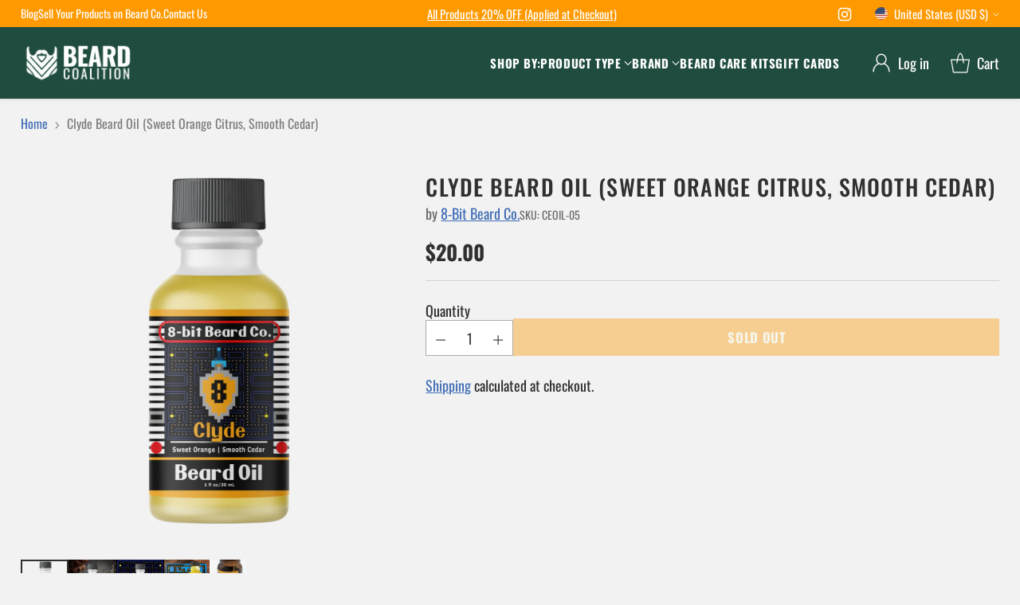

--- FILE ---
content_type: text/html; charset=utf-8
request_url: https://beardcoalition.com/products/clyde-beard-oil-sweet-orange-citrus-smooth-cedar
body_size: 76237
content:
<!doctype html>

<!--
  ___                 ___           ___           ___
       /  /\                     /__/\         /  /\         /  /\
      /  /:/_                    \  \:\       /  /:/        /  /::\
     /  /:/ /\  ___     ___       \  \:\     /  /:/        /  /:/\:\
    /  /:/ /:/ /__/\   /  /\  ___  \  \:\   /  /:/  ___   /  /:/  \:\
   /__/:/ /:/  \  \:\ /  /:/ /__/\  \__\:\ /__/:/  /  /\ /__/:/ \__\:\
   \  \:\/:/    \  \:\  /:/  \  \:\ /  /:/ \  \:\ /  /:/ \  \:\ /  /:/
    \  \::/      \  \:\/:/    \  \:\  /:/   \  \:\  /:/   \  \:\  /:/
     \  \:\       \  \::/      \  \:\/:/     \  \:\/:/     \  \:\/:/
      \  \:\       \__\/        \  \::/       \  \::/       \  \::/
       \__\/                     \__\/         \__\/         \__\/

  --------------------------------------------------------------------
  #  Cornerstone v1.2.3
  #  Documentation: https://cornerstone.help.fluorescent.co/
  #  Purchase: https://themes.shopify.com/themes/cornerstone/
  #  A product by Fluorescent: https://fluorescent.co/
  --------------------------------------------------------------------
-->

<html class="no-js" lang="en" style="--announcement-height: 1px;">
  <head>
    <!-- Google Tag Manager -->
    <script>
      (function(w,d,s,l,i){w[l]=w[l]||[];w[l].push({'gtm.start':
      new Date().getTime(),event:'gtm.js'});var f=d.getElementsByTagName(s)[0],
      j=d.createElement(s),dl=l!='dataLayer'?'&l='+l:'';j.async=true;j.src=
      'https://www.googletagmanager.com/gtm.js?id='+i+dl;f.parentNode.insertBefore(j,f);
      })(window,document,'script','dataLayer','GTM-NNJ8DF56');
    </script>
    <!-- End Google Tag Manager -->

    <meta charset="UTF-8">
    <meta http-equiv="X-UA-Compatible" content="IE=edge,chrome=1">
    <meta name="viewport" content="width=device-width,initial-scale=1">
    




  <meta name="description" content="Scent profile: Sweet Orange Citrus, Smooth Cedar Viscosity: A light, non-greasy &amp;amp;amp; fast absorbing blend Size: 1oz Glass Bottle w/ Reducer The Story: Clyde. The Orange Wanderer Clyde, the orange ghost, is known for his indecisiveness. * No Fragrance Oils Ever * 100% Natural and Organic * Softens Hair * Nourishes Both">



    <link rel="canonical" href="https://beardcoalition.com/products/clyde-beard-oil-sweet-orange-citrus-smooth-cedar">
    <link rel="preconnect" href="https://cdn.shopify.com" crossorigin><link rel="shortcut icon" href="//beardcoalition.com/cdn/shop/files/BeardCoLogo-Corrected.png?crop=center&height=32&v=1751550646&width=32" type="image/png"><title>Clyde Beard Oil (Sweet Orange Citrus, Smooth Cedar)
&ndash; Beard Coalition</title>

    





  
  
  
  
  




<meta property="og:url" content="https://beardcoalition.com/products/clyde-beard-oil-sweet-orange-citrus-smooth-cedar">
<meta property="og:site_name" content="Beard Coalition">
<meta property="og:type" content="product">
<meta property="og:title" content="Clyde Beard Oil (Sweet Orange Citrus, Smooth Cedar)">
<meta property="og:description" content="Scent profile: Sweet Orange Citrus, Smooth Cedar Viscosity: A light, non-greasy &amp;amp;amp; fast absorbing blend Size: 1oz Glass Bottle w/ Reducer The Story: Clyde. The Orange Wanderer Clyde, the orange ghost, is known for his indecisiveness. * No Fragrance Oils Ever * 100% Natural and Organic * Softens Hair * Nourishes Both">
<meta property="og:image" content="http://beardcoalition.com/cdn/shop/files/8-Bit_18.png?v=1751550596&width=1024">
<meta property="og:image:secure_url" content="https://beardcoalition.com/cdn/shop/files/8-Bit_18.png?v=1751550596&width=1024">
<meta property="og:price:amount" content="20.00">
<meta property="og:price:currency" content="USD">

<meta name="twitter:title" content="Clyde Beard Oil (Sweet Orange Citrus, Smooth Cedar)">
<meta name="twitter:description" content="Scent profile: Sweet Orange Citrus, Smooth Cedar Viscosity: A light, non-greasy &amp;amp;amp; fast absorbing blend Size: 1oz Glass Bottle w/ Reducer The Story: Clyde. The Orange Wanderer Clyde, the orange ghost, is known for his indecisiveness. * No Fragrance Oils Ever * 100% Natural and Organic * Softens Hair * Nourishes Both">
<meta name="twitter:card" content="summary_large_image">
<meta name="twitter:image" content="https://beardcoalition.com/cdn/shop/files/8-Bit_18.png?v=1751550596&width=1024">
<meta name="twitter:image:width" content="480">
<meta name="twitter:image:height" content="480">


    <script>
  console.log('Cornerstone v1.2.3 by Fluorescent');

  document.documentElement.className = document.documentElement.className.replace('no-js', '');

  if (window.matchMedia(`(prefers-reduced-motion: reduce)`) === true || window.matchMedia(`(prefers-reduced-motion: reduce)`).matches === true) {
    document.documentElement.classList.add('prefers-reduced-motion');
  } else {
    document.documentElement.classList.add('do-anim');
  }

  window.theme = {
    version: 'v1.2.3',
    themeName: 'Cornerstone',
    moneyFormat: "${{amount}}",
    coreData: {
      n: "Cornerstone",
      v: "v1.2.3",
    },
    strings: {
      name: "Beard Coalition",
      accessibility: {
        play_video: "Play",
        pause_video: "Pause",
        range_lower: "Lower",
        range_upper: "Upper",
        carousel_select:  "Move carousel to slide {{ number }}"
      },
      product: {
        no_shipping_rates: "Shipping rate unavailable",
        country_placeholder: "Country\/Region",
        review: "Write a review"
      },
      products: {
        product: {
          unavailable: "Unavailable",
          unitPrice: "Unit price",
          unitPriceSeparator: "per",
          sku: "SKU"
        }
      },
      cart: {
        editCartNote: "Edit order notes",
        addCartNote: "Add order notes",
        quantityError: "You have the maximum number of this product in your cart"
      },
      pagination: {
        viewing: "You\u0026#39;re viewing {{ of }} of {{ total }}",
        products: "products",
        results: "results"
      }
    },
    routes: {
      root: "/",
      cart: {
        base: "/cart",
        add: "/cart/add",
        change: "/cart/change",
        update: "/cart/update",
        clear: "/cart/clear",
        // Manual routes until Shopify adds support
        shipping: "/cart/shipping_rates"
      },
      // Manual routes until Shopify adds support
      products: "/products",
      productRecommendations: "/recommendations/products",
      predictive_search_url: '/search/suggest',
      search_url: '/search'
    },
    icons: {
      chevron: "\u003cspan class=\"icon icon-chevron \" style=\"\"\u003e\n  \u003csvg viewBox=\"0 0 24 24\" fill=\"none\" xmlns=\"http:\/\/www.w3.org\/2000\/svg\"\u003e\u003cpath d=\"M1.875 7.438 12 17.563 22.125 7.438\" stroke=\"currentColor\" stroke-width=\"2\"\/\u003e\u003c\/svg\u003e\n\u003c\/span\u003e\n\n",
      close: "\u003cspan class=\"icon icon-close \" style=\"\"\u003e\n  \u003csvg viewBox=\"0 0 24 24\" fill=\"none\" xmlns=\"http:\/\/www.w3.org\/2000\/svg\"\u003e\u003cpath d=\"M2.66 1.34 2 .68.68 2l.66.66 1.32-1.32zm18.68 21.32.66.66L23.32 22l-.66-.66-1.32 1.32zm1.32-20 .66-.66L22 .68l-.66.66 1.32 1.32zM1.34 21.34.68 22 2 23.32l.66-.66-1.32-1.32zm0-18.68 10 10 1.32-1.32-10-10-1.32 1.32zm11.32 10 10-10-1.32-1.32-10 10 1.32 1.32zm-1.32-1.32-10 10 1.32 1.32 10-10-1.32-1.32zm0 1.32 10 10 1.32-1.32-10-10-1.32 1.32z\" fill=\"currentColor\"\/\u003e\u003c\/svg\u003e\n\u003c\/span\u003e\n\n",
      zoom: "\u003cspan class=\"icon icon-zoom \" style=\"\"\u003e\n  \u003csvg viewBox=\"0 0 24 24\" fill=\"none\" xmlns=\"http:\/\/www.w3.org\/2000\/svg\"\u003e\u003cpath d=\"M10.3,19.71c5.21,0,9.44-4.23,9.44-9.44S15.51,.83,10.3,.83,.86,5.05,.86,10.27s4.23,9.44,9.44,9.44Z\" fill=\"none\" stroke=\"currentColor\" stroke-linecap=\"round\" stroke-miterlimit=\"10\" stroke-width=\"1.63\"\/\u003e\n          \u003cpath d=\"M5.05,10.27H15.54\" fill=\"none\" stroke=\"currentColor\" stroke-miterlimit=\"10\" stroke-width=\"1.63\"\/\u003e\n          \u003cpath class=\"cross-up\" d=\"M10.3,5.02V15.51\" fill=\"none\" stroke=\"currentColor\" stroke-miterlimit=\"10\" stroke-width=\"1.63\"\/\u003e\n          \u003cpath d=\"M16.92,16.9l6.49,6.49\" fill=\"none\" stroke=\"currentColor\" stroke-miterlimit=\"10\" stroke-width=\"1.63\"\/\u003e\u003c\/svg\u003e\n\u003c\/span\u003e\n\n  \u003cspan class=\"zoom-icon__text zoom-in fs-body-75\"\u003eZoom in\u003c\/span\u003e\n  \u003cspan class=\"zoom-icon__text zoom-out fs-body-75\"\u003eZoom out\u003c\/span\u003e"
    }
  }

  window.theme.searchableFields = "product_type,title,variants.title,vendor";

  
    window.theme.allCountryOptionTags = "\u003coption value=\"---\" data-provinces=\"[]\"\u003e---\u003c\/option\u003e\n\u003coption value=\"Afghanistan\" data-provinces=\"[]\"\u003eAfghanistan\u003c\/option\u003e\n\u003coption value=\"Aland Islands\" data-provinces=\"[]\"\u003eÅland Islands\u003c\/option\u003e\n\u003coption value=\"Albania\" data-provinces=\"[]\"\u003eAlbania\u003c\/option\u003e\n\u003coption value=\"Algeria\" data-provinces=\"[]\"\u003eAlgeria\u003c\/option\u003e\n\u003coption value=\"Andorra\" data-provinces=\"[]\"\u003eAndorra\u003c\/option\u003e\n\u003coption value=\"Angola\" data-provinces=\"[]\"\u003eAngola\u003c\/option\u003e\n\u003coption value=\"Anguilla\" data-provinces=\"[]\"\u003eAnguilla\u003c\/option\u003e\n\u003coption value=\"Antigua And Barbuda\" data-provinces=\"[]\"\u003eAntigua \u0026 Barbuda\u003c\/option\u003e\n\u003coption value=\"Argentina\" data-provinces=\"[[\u0026quot;Buenos Aires\u0026quot;,\u0026quot;Buenos Aires Province\u0026quot;],[\u0026quot;Catamarca\u0026quot;,\u0026quot;Catamarca\u0026quot;],[\u0026quot;Chaco\u0026quot;,\u0026quot;Chaco\u0026quot;],[\u0026quot;Chubut\u0026quot;,\u0026quot;Chubut\u0026quot;],[\u0026quot;Ciudad Autónoma de Buenos Aires\u0026quot;,\u0026quot;Buenos Aires (Autonomous City)\u0026quot;],[\u0026quot;Corrientes\u0026quot;,\u0026quot;Corrientes\u0026quot;],[\u0026quot;Córdoba\u0026quot;,\u0026quot;Córdoba\u0026quot;],[\u0026quot;Entre Ríos\u0026quot;,\u0026quot;Entre Ríos\u0026quot;],[\u0026quot;Formosa\u0026quot;,\u0026quot;Formosa\u0026quot;],[\u0026quot;Jujuy\u0026quot;,\u0026quot;Jujuy\u0026quot;],[\u0026quot;La Pampa\u0026quot;,\u0026quot;La Pampa\u0026quot;],[\u0026quot;La Rioja\u0026quot;,\u0026quot;La Rioja\u0026quot;],[\u0026quot;Mendoza\u0026quot;,\u0026quot;Mendoza\u0026quot;],[\u0026quot;Misiones\u0026quot;,\u0026quot;Misiones\u0026quot;],[\u0026quot;Neuquén\u0026quot;,\u0026quot;Neuquén\u0026quot;],[\u0026quot;Río Negro\u0026quot;,\u0026quot;Río Negro\u0026quot;],[\u0026quot;Salta\u0026quot;,\u0026quot;Salta\u0026quot;],[\u0026quot;San Juan\u0026quot;,\u0026quot;San Juan\u0026quot;],[\u0026quot;San Luis\u0026quot;,\u0026quot;San Luis\u0026quot;],[\u0026quot;Santa Cruz\u0026quot;,\u0026quot;Santa Cruz\u0026quot;],[\u0026quot;Santa Fe\u0026quot;,\u0026quot;Santa Fe\u0026quot;],[\u0026quot;Santiago Del Estero\u0026quot;,\u0026quot;Santiago del Estero\u0026quot;],[\u0026quot;Tierra Del Fuego\u0026quot;,\u0026quot;Tierra del Fuego\u0026quot;],[\u0026quot;Tucumán\u0026quot;,\u0026quot;Tucumán\u0026quot;]]\"\u003eArgentina\u003c\/option\u003e\n\u003coption value=\"Armenia\" data-provinces=\"[]\"\u003eArmenia\u003c\/option\u003e\n\u003coption value=\"Aruba\" data-provinces=\"[]\"\u003eAruba\u003c\/option\u003e\n\u003coption value=\"Ascension Island\" data-provinces=\"[]\"\u003eAscension Island\u003c\/option\u003e\n\u003coption value=\"Australia\" data-provinces=\"[[\u0026quot;Australian Capital Territory\u0026quot;,\u0026quot;Australian Capital Territory\u0026quot;],[\u0026quot;New South Wales\u0026quot;,\u0026quot;New South Wales\u0026quot;],[\u0026quot;Northern Territory\u0026quot;,\u0026quot;Northern Territory\u0026quot;],[\u0026quot;Queensland\u0026quot;,\u0026quot;Queensland\u0026quot;],[\u0026quot;South Australia\u0026quot;,\u0026quot;South Australia\u0026quot;],[\u0026quot;Tasmania\u0026quot;,\u0026quot;Tasmania\u0026quot;],[\u0026quot;Victoria\u0026quot;,\u0026quot;Victoria\u0026quot;],[\u0026quot;Western Australia\u0026quot;,\u0026quot;Western Australia\u0026quot;]]\"\u003eAustralia\u003c\/option\u003e\n\u003coption value=\"Austria\" data-provinces=\"[]\"\u003eAustria\u003c\/option\u003e\n\u003coption value=\"Azerbaijan\" data-provinces=\"[]\"\u003eAzerbaijan\u003c\/option\u003e\n\u003coption value=\"Bahamas\" data-provinces=\"[]\"\u003eBahamas\u003c\/option\u003e\n\u003coption value=\"Bahrain\" data-provinces=\"[]\"\u003eBahrain\u003c\/option\u003e\n\u003coption value=\"Bangladesh\" data-provinces=\"[]\"\u003eBangladesh\u003c\/option\u003e\n\u003coption value=\"Barbados\" data-provinces=\"[]\"\u003eBarbados\u003c\/option\u003e\n\u003coption value=\"Belarus\" data-provinces=\"[]\"\u003eBelarus\u003c\/option\u003e\n\u003coption value=\"Belgium\" data-provinces=\"[]\"\u003eBelgium\u003c\/option\u003e\n\u003coption value=\"Belize\" data-provinces=\"[]\"\u003eBelize\u003c\/option\u003e\n\u003coption value=\"Benin\" data-provinces=\"[]\"\u003eBenin\u003c\/option\u003e\n\u003coption value=\"Bermuda\" data-provinces=\"[]\"\u003eBermuda\u003c\/option\u003e\n\u003coption value=\"Bhutan\" data-provinces=\"[]\"\u003eBhutan\u003c\/option\u003e\n\u003coption value=\"Bolivia\" data-provinces=\"[]\"\u003eBolivia\u003c\/option\u003e\n\u003coption value=\"Bosnia And Herzegovina\" data-provinces=\"[]\"\u003eBosnia \u0026 Herzegovina\u003c\/option\u003e\n\u003coption value=\"Botswana\" data-provinces=\"[]\"\u003eBotswana\u003c\/option\u003e\n\u003coption value=\"Brazil\" data-provinces=\"[[\u0026quot;Acre\u0026quot;,\u0026quot;Acre\u0026quot;],[\u0026quot;Alagoas\u0026quot;,\u0026quot;Alagoas\u0026quot;],[\u0026quot;Amapá\u0026quot;,\u0026quot;Amapá\u0026quot;],[\u0026quot;Amazonas\u0026quot;,\u0026quot;Amazonas\u0026quot;],[\u0026quot;Bahia\u0026quot;,\u0026quot;Bahia\u0026quot;],[\u0026quot;Ceará\u0026quot;,\u0026quot;Ceará\u0026quot;],[\u0026quot;Distrito Federal\u0026quot;,\u0026quot;Federal District\u0026quot;],[\u0026quot;Espírito Santo\u0026quot;,\u0026quot;Espírito Santo\u0026quot;],[\u0026quot;Goiás\u0026quot;,\u0026quot;Goiás\u0026quot;],[\u0026quot;Maranhão\u0026quot;,\u0026quot;Maranhão\u0026quot;],[\u0026quot;Mato Grosso\u0026quot;,\u0026quot;Mato Grosso\u0026quot;],[\u0026quot;Mato Grosso do Sul\u0026quot;,\u0026quot;Mato Grosso do Sul\u0026quot;],[\u0026quot;Minas Gerais\u0026quot;,\u0026quot;Minas Gerais\u0026quot;],[\u0026quot;Paraná\u0026quot;,\u0026quot;Paraná\u0026quot;],[\u0026quot;Paraíba\u0026quot;,\u0026quot;Paraíba\u0026quot;],[\u0026quot;Pará\u0026quot;,\u0026quot;Pará\u0026quot;],[\u0026quot;Pernambuco\u0026quot;,\u0026quot;Pernambuco\u0026quot;],[\u0026quot;Piauí\u0026quot;,\u0026quot;Piauí\u0026quot;],[\u0026quot;Rio Grande do Norte\u0026quot;,\u0026quot;Rio Grande do Norte\u0026quot;],[\u0026quot;Rio Grande do Sul\u0026quot;,\u0026quot;Rio Grande do Sul\u0026quot;],[\u0026quot;Rio de Janeiro\u0026quot;,\u0026quot;Rio de Janeiro\u0026quot;],[\u0026quot;Rondônia\u0026quot;,\u0026quot;Rondônia\u0026quot;],[\u0026quot;Roraima\u0026quot;,\u0026quot;Roraima\u0026quot;],[\u0026quot;Santa Catarina\u0026quot;,\u0026quot;Santa Catarina\u0026quot;],[\u0026quot;Sergipe\u0026quot;,\u0026quot;Sergipe\u0026quot;],[\u0026quot;São Paulo\u0026quot;,\u0026quot;São Paulo\u0026quot;],[\u0026quot;Tocantins\u0026quot;,\u0026quot;Tocantins\u0026quot;]]\"\u003eBrazil\u003c\/option\u003e\n\u003coption value=\"British Indian Ocean Territory\" data-provinces=\"[]\"\u003eBritish Indian Ocean Territory\u003c\/option\u003e\n\u003coption value=\"Virgin Islands, British\" data-provinces=\"[]\"\u003eBritish Virgin Islands\u003c\/option\u003e\n\u003coption value=\"Brunei\" data-provinces=\"[]\"\u003eBrunei\u003c\/option\u003e\n\u003coption value=\"Bulgaria\" data-provinces=\"[]\"\u003eBulgaria\u003c\/option\u003e\n\u003coption value=\"Burkina Faso\" data-provinces=\"[]\"\u003eBurkina Faso\u003c\/option\u003e\n\u003coption value=\"Burundi\" data-provinces=\"[]\"\u003eBurundi\u003c\/option\u003e\n\u003coption value=\"Cambodia\" data-provinces=\"[]\"\u003eCambodia\u003c\/option\u003e\n\u003coption value=\"Republic of Cameroon\" data-provinces=\"[]\"\u003eCameroon\u003c\/option\u003e\n\u003coption value=\"Canada\" data-provinces=\"[[\u0026quot;Alberta\u0026quot;,\u0026quot;Alberta\u0026quot;],[\u0026quot;British Columbia\u0026quot;,\u0026quot;British Columbia\u0026quot;],[\u0026quot;Manitoba\u0026quot;,\u0026quot;Manitoba\u0026quot;],[\u0026quot;New Brunswick\u0026quot;,\u0026quot;New Brunswick\u0026quot;],[\u0026quot;Newfoundland and Labrador\u0026quot;,\u0026quot;Newfoundland and Labrador\u0026quot;],[\u0026quot;Northwest Territories\u0026quot;,\u0026quot;Northwest Territories\u0026quot;],[\u0026quot;Nova Scotia\u0026quot;,\u0026quot;Nova Scotia\u0026quot;],[\u0026quot;Nunavut\u0026quot;,\u0026quot;Nunavut\u0026quot;],[\u0026quot;Ontario\u0026quot;,\u0026quot;Ontario\u0026quot;],[\u0026quot;Prince Edward Island\u0026quot;,\u0026quot;Prince Edward Island\u0026quot;],[\u0026quot;Quebec\u0026quot;,\u0026quot;Quebec\u0026quot;],[\u0026quot;Saskatchewan\u0026quot;,\u0026quot;Saskatchewan\u0026quot;],[\u0026quot;Yukon\u0026quot;,\u0026quot;Yukon\u0026quot;]]\"\u003eCanada\u003c\/option\u003e\n\u003coption value=\"Cape Verde\" data-provinces=\"[]\"\u003eCape Verde\u003c\/option\u003e\n\u003coption value=\"Caribbean Netherlands\" data-provinces=\"[]\"\u003eCaribbean Netherlands\u003c\/option\u003e\n\u003coption value=\"Cayman Islands\" data-provinces=\"[]\"\u003eCayman Islands\u003c\/option\u003e\n\u003coption value=\"Central African Republic\" data-provinces=\"[]\"\u003eCentral African Republic\u003c\/option\u003e\n\u003coption value=\"Chad\" data-provinces=\"[]\"\u003eChad\u003c\/option\u003e\n\u003coption value=\"Chile\" data-provinces=\"[[\u0026quot;Antofagasta\u0026quot;,\u0026quot;Antofagasta\u0026quot;],[\u0026quot;Araucanía\u0026quot;,\u0026quot;Araucanía\u0026quot;],[\u0026quot;Arica and Parinacota\u0026quot;,\u0026quot;Arica y Parinacota\u0026quot;],[\u0026quot;Atacama\u0026quot;,\u0026quot;Atacama\u0026quot;],[\u0026quot;Aysén\u0026quot;,\u0026quot;Aysén\u0026quot;],[\u0026quot;Biobío\u0026quot;,\u0026quot;Bío Bío\u0026quot;],[\u0026quot;Coquimbo\u0026quot;,\u0026quot;Coquimbo\u0026quot;],[\u0026quot;Los Lagos\u0026quot;,\u0026quot;Los Lagos\u0026quot;],[\u0026quot;Los Ríos\u0026quot;,\u0026quot;Los Ríos\u0026quot;],[\u0026quot;Magallanes\u0026quot;,\u0026quot;Magallanes Region\u0026quot;],[\u0026quot;Maule\u0026quot;,\u0026quot;Maule\u0026quot;],[\u0026quot;O\u0026#39;Higgins\u0026quot;,\u0026quot;Libertador General Bernardo O’Higgins\u0026quot;],[\u0026quot;Santiago\u0026quot;,\u0026quot;Santiago Metropolitan\u0026quot;],[\u0026quot;Tarapacá\u0026quot;,\u0026quot;Tarapacá\u0026quot;],[\u0026quot;Valparaíso\u0026quot;,\u0026quot;Valparaíso\u0026quot;],[\u0026quot;Ñuble\u0026quot;,\u0026quot;Ñuble\u0026quot;]]\"\u003eChile\u003c\/option\u003e\n\u003coption value=\"China\" data-provinces=\"[[\u0026quot;Anhui\u0026quot;,\u0026quot;Anhui\u0026quot;],[\u0026quot;Beijing\u0026quot;,\u0026quot;Beijing\u0026quot;],[\u0026quot;Chongqing\u0026quot;,\u0026quot;Chongqing\u0026quot;],[\u0026quot;Fujian\u0026quot;,\u0026quot;Fujian\u0026quot;],[\u0026quot;Gansu\u0026quot;,\u0026quot;Gansu\u0026quot;],[\u0026quot;Guangdong\u0026quot;,\u0026quot;Guangdong\u0026quot;],[\u0026quot;Guangxi\u0026quot;,\u0026quot;Guangxi\u0026quot;],[\u0026quot;Guizhou\u0026quot;,\u0026quot;Guizhou\u0026quot;],[\u0026quot;Hainan\u0026quot;,\u0026quot;Hainan\u0026quot;],[\u0026quot;Hebei\u0026quot;,\u0026quot;Hebei\u0026quot;],[\u0026quot;Heilongjiang\u0026quot;,\u0026quot;Heilongjiang\u0026quot;],[\u0026quot;Henan\u0026quot;,\u0026quot;Henan\u0026quot;],[\u0026quot;Hubei\u0026quot;,\u0026quot;Hubei\u0026quot;],[\u0026quot;Hunan\u0026quot;,\u0026quot;Hunan\u0026quot;],[\u0026quot;Inner Mongolia\u0026quot;,\u0026quot;Inner Mongolia\u0026quot;],[\u0026quot;Jiangsu\u0026quot;,\u0026quot;Jiangsu\u0026quot;],[\u0026quot;Jiangxi\u0026quot;,\u0026quot;Jiangxi\u0026quot;],[\u0026quot;Jilin\u0026quot;,\u0026quot;Jilin\u0026quot;],[\u0026quot;Liaoning\u0026quot;,\u0026quot;Liaoning\u0026quot;],[\u0026quot;Ningxia\u0026quot;,\u0026quot;Ningxia\u0026quot;],[\u0026quot;Qinghai\u0026quot;,\u0026quot;Qinghai\u0026quot;],[\u0026quot;Shaanxi\u0026quot;,\u0026quot;Shaanxi\u0026quot;],[\u0026quot;Shandong\u0026quot;,\u0026quot;Shandong\u0026quot;],[\u0026quot;Shanghai\u0026quot;,\u0026quot;Shanghai\u0026quot;],[\u0026quot;Shanxi\u0026quot;,\u0026quot;Shanxi\u0026quot;],[\u0026quot;Sichuan\u0026quot;,\u0026quot;Sichuan\u0026quot;],[\u0026quot;Tianjin\u0026quot;,\u0026quot;Tianjin\u0026quot;],[\u0026quot;Xinjiang\u0026quot;,\u0026quot;Xinjiang\u0026quot;],[\u0026quot;Xizang\u0026quot;,\u0026quot;Tibet\u0026quot;],[\u0026quot;Yunnan\u0026quot;,\u0026quot;Yunnan\u0026quot;],[\u0026quot;Zhejiang\u0026quot;,\u0026quot;Zhejiang\u0026quot;]]\"\u003eChina\u003c\/option\u003e\n\u003coption value=\"Christmas Island\" data-provinces=\"[]\"\u003eChristmas Island\u003c\/option\u003e\n\u003coption value=\"Cocos (Keeling) Islands\" data-provinces=\"[]\"\u003eCocos (Keeling) Islands\u003c\/option\u003e\n\u003coption value=\"Colombia\" data-provinces=\"[[\u0026quot;Amazonas\u0026quot;,\u0026quot;Amazonas\u0026quot;],[\u0026quot;Antioquia\u0026quot;,\u0026quot;Antioquia\u0026quot;],[\u0026quot;Arauca\u0026quot;,\u0026quot;Arauca\u0026quot;],[\u0026quot;Atlántico\u0026quot;,\u0026quot;Atlántico\u0026quot;],[\u0026quot;Bogotá, D.C.\u0026quot;,\u0026quot;Capital District\u0026quot;],[\u0026quot;Bolívar\u0026quot;,\u0026quot;Bolívar\u0026quot;],[\u0026quot;Boyacá\u0026quot;,\u0026quot;Boyacá\u0026quot;],[\u0026quot;Caldas\u0026quot;,\u0026quot;Caldas\u0026quot;],[\u0026quot;Caquetá\u0026quot;,\u0026quot;Caquetá\u0026quot;],[\u0026quot;Casanare\u0026quot;,\u0026quot;Casanare\u0026quot;],[\u0026quot;Cauca\u0026quot;,\u0026quot;Cauca\u0026quot;],[\u0026quot;Cesar\u0026quot;,\u0026quot;Cesar\u0026quot;],[\u0026quot;Chocó\u0026quot;,\u0026quot;Chocó\u0026quot;],[\u0026quot;Cundinamarca\u0026quot;,\u0026quot;Cundinamarca\u0026quot;],[\u0026quot;Córdoba\u0026quot;,\u0026quot;Córdoba\u0026quot;],[\u0026quot;Guainía\u0026quot;,\u0026quot;Guainía\u0026quot;],[\u0026quot;Guaviare\u0026quot;,\u0026quot;Guaviare\u0026quot;],[\u0026quot;Huila\u0026quot;,\u0026quot;Huila\u0026quot;],[\u0026quot;La Guajira\u0026quot;,\u0026quot;La Guajira\u0026quot;],[\u0026quot;Magdalena\u0026quot;,\u0026quot;Magdalena\u0026quot;],[\u0026quot;Meta\u0026quot;,\u0026quot;Meta\u0026quot;],[\u0026quot;Nariño\u0026quot;,\u0026quot;Nariño\u0026quot;],[\u0026quot;Norte de Santander\u0026quot;,\u0026quot;Norte de Santander\u0026quot;],[\u0026quot;Putumayo\u0026quot;,\u0026quot;Putumayo\u0026quot;],[\u0026quot;Quindío\u0026quot;,\u0026quot;Quindío\u0026quot;],[\u0026quot;Risaralda\u0026quot;,\u0026quot;Risaralda\u0026quot;],[\u0026quot;San Andrés, Providencia y Santa Catalina\u0026quot;,\u0026quot;San Andrés \\u0026 Providencia\u0026quot;],[\u0026quot;Santander\u0026quot;,\u0026quot;Santander\u0026quot;],[\u0026quot;Sucre\u0026quot;,\u0026quot;Sucre\u0026quot;],[\u0026quot;Tolima\u0026quot;,\u0026quot;Tolima\u0026quot;],[\u0026quot;Valle del Cauca\u0026quot;,\u0026quot;Valle del Cauca\u0026quot;],[\u0026quot;Vaupés\u0026quot;,\u0026quot;Vaupés\u0026quot;],[\u0026quot;Vichada\u0026quot;,\u0026quot;Vichada\u0026quot;]]\"\u003eColombia\u003c\/option\u003e\n\u003coption value=\"Comoros\" data-provinces=\"[]\"\u003eComoros\u003c\/option\u003e\n\u003coption value=\"Congo\" data-provinces=\"[]\"\u003eCongo - Brazzaville\u003c\/option\u003e\n\u003coption value=\"Congo, The Democratic Republic Of The\" data-provinces=\"[]\"\u003eCongo - Kinshasa\u003c\/option\u003e\n\u003coption value=\"Cook Islands\" data-provinces=\"[]\"\u003eCook Islands\u003c\/option\u003e\n\u003coption value=\"Costa Rica\" data-provinces=\"[[\u0026quot;Alajuela\u0026quot;,\u0026quot;Alajuela\u0026quot;],[\u0026quot;Cartago\u0026quot;,\u0026quot;Cartago\u0026quot;],[\u0026quot;Guanacaste\u0026quot;,\u0026quot;Guanacaste\u0026quot;],[\u0026quot;Heredia\u0026quot;,\u0026quot;Heredia\u0026quot;],[\u0026quot;Limón\u0026quot;,\u0026quot;Limón\u0026quot;],[\u0026quot;Puntarenas\u0026quot;,\u0026quot;Puntarenas\u0026quot;],[\u0026quot;San José\u0026quot;,\u0026quot;San José\u0026quot;]]\"\u003eCosta Rica\u003c\/option\u003e\n\u003coption value=\"Croatia\" data-provinces=\"[]\"\u003eCroatia\u003c\/option\u003e\n\u003coption value=\"Curaçao\" data-provinces=\"[]\"\u003eCuraçao\u003c\/option\u003e\n\u003coption value=\"Cyprus\" data-provinces=\"[]\"\u003eCyprus\u003c\/option\u003e\n\u003coption value=\"Czech Republic\" data-provinces=\"[]\"\u003eCzechia\u003c\/option\u003e\n\u003coption value=\"Côte d'Ivoire\" data-provinces=\"[]\"\u003eCôte d’Ivoire\u003c\/option\u003e\n\u003coption value=\"Denmark\" data-provinces=\"[]\"\u003eDenmark\u003c\/option\u003e\n\u003coption value=\"Djibouti\" data-provinces=\"[]\"\u003eDjibouti\u003c\/option\u003e\n\u003coption value=\"Dominica\" data-provinces=\"[]\"\u003eDominica\u003c\/option\u003e\n\u003coption value=\"Dominican Republic\" data-provinces=\"[]\"\u003eDominican Republic\u003c\/option\u003e\n\u003coption value=\"Ecuador\" data-provinces=\"[]\"\u003eEcuador\u003c\/option\u003e\n\u003coption value=\"Egypt\" data-provinces=\"[[\u0026quot;6th of October\u0026quot;,\u0026quot;6th of October\u0026quot;],[\u0026quot;Al Sharqia\u0026quot;,\u0026quot;Al Sharqia\u0026quot;],[\u0026quot;Alexandria\u0026quot;,\u0026quot;Alexandria\u0026quot;],[\u0026quot;Aswan\u0026quot;,\u0026quot;Aswan\u0026quot;],[\u0026quot;Asyut\u0026quot;,\u0026quot;Asyut\u0026quot;],[\u0026quot;Beheira\u0026quot;,\u0026quot;Beheira\u0026quot;],[\u0026quot;Beni Suef\u0026quot;,\u0026quot;Beni Suef\u0026quot;],[\u0026quot;Cairo\u0026quot;,\u0026quot;Cairo\u0026quot;],[\u0026quot;Dakahlia\u0026quot;,\u0026quot;Dakahlia\u0026quot;],[\u0026quot;Damietta\u0026quot;,\u0026quot;Damietta\u0026quot;],[\u0026quot;Faiyum\u0026quot;,\u0026quot;Faiyum\u0026quot;],[\u0026quot;Gharbia\u0026quot;,\u0026quot;Gharbia\u0026quot;],[\u0026quot;Giza\u0026quot;,\u0026quot;Giza\u0026quot;],[\u0026quot;Helwan\u0026quot;,\u0026quot;Helwan\u0026quot;],[\u0026quot;Ismailia\u0026quot;,\u0026quot;Ismailia\u0026quot;],[\u0026quot;Kafr el-Sheikh\u0026quot;,\u0026quot;Kafr el-Sheikh\u0026quot;],[\u0026quot;Luxor\u0026quot;,\u0026quot;Luxor\u0026quot;],[\u0026quot;Matrouh\u0026quot;,\u0026quot;Matrouh\u0026quot;],[\u0026quot;Minya\u0026quot;,\u0026quot;Minya\u0026quot;],[\u0026quot;Monufia\u0026quot;,\u0026quot;Monufia\u0026quot;],[\u0026quot;New Valley\u0026quot;,\u0026quot;New Valley\u0026quot;],[\u0026quot;North Sinai\u0026quot;,\u0026quot;North Sinai\u0026quot;],[\u0026quot;Port Said\u0026quot;,\u0026quot;Port Said\u0026quot;],[\u0026quot;Qalyubia\u0026quot;,\u0026quot;Qalyubia\u0026quot;],[\u0026quot;Qena\u0026quot;,\u0026quot;Qena\u0026quot;],[\u0026quot;Red Sea\u0026quot;,\u0026quot;Red Sea\u0026quot;],[\u0026quot;Sohag\u0026quot;,\u0026quot;Sohag\u0026quot;],[\u0026quot;South Sinai\u0026quot;,\u0026quot;South Sinai\u0026quot;],[\u0026quot;Suez\u0026quot;,\u0026quot;Suez\u0026quot;]]\"\u003eEgypt\u003c\/option\u003e\n\u003coption value=\"El Salvador\" data-provinces=\"[[\u0026quot;Ahuachapán\u0026quot;,\u0026quot;Ahuachapán\u0026quot;],[\u0026quot;Cabañas\u0026quot;,\u0026quot;Cabañas\u0026quot;],[\u0026quot;Chalatenango\u0026quot;,\u0026quot;Chalatenango\u0026quot;],[\u0026quot;Cuscatlán\u0026quot;,\u0026quot;Cuscatlán\u0026quot;],[\u0026quot;La Libertad\u0026quot;,\u0026quot;La Libertad\u0026quot;],[\u0026quot;La Paz\u0026quot;,\u0026quot;La Paz\u0026quot;],[\u0026quot;La Unión\u0026quot;,\u0026quot;La Unión\u0026quot;],[\u0026quot;Morazán\u0026quot;,\u0026quot;Morazán\u0026quot;],[\u0026quot;San Miguel\u0026quot;,\u0026quot;San Miguel\u0026quot;],[\u0026quot;San Salvador\u0026quot;,\u0026quot;San Salvador\u0026quot;],[\u0026quot;San Vicente\u0026quot;,\u0026quot;San Vicente\u0026quot;],[\u0026quot;Santa Ana\u0026quot;,\u0026quot;Santa Ana\u0026quot;],[\u0026quot;Sonsonate\u0026quot;,\u0026quot;Sonsonate\u0026quot;],[\u0026quot;Usulután\u0026quot;,\u0026quot;Usulután\u0026quot;]]\"\u003eEl Salvador\u003c\/option\u003e\n\u003coption value=\"Equatorial Guinea\" data-provinces=\"[]\"\u003eEquatorial Guinea\u003c\/option\u003e\n\u003coption value=\"Eritrea\" data-provinces=\"[]\"\u003eEritrea\u003c\/option\u003e\n\u003coption value=\"Estonia\" data-provinces=\"[]\"\u003eEstonia\u003c\/option\u003e\n\u003coption value=\"Eswatini\" data-provinces=\"[]\"\u003eEswatini\u003c\/option\u003e\n\u003coption value=\"Ethiopia\" data-provinces=\"[]\"\u003eEthiopia\u003c\/option\u003e\n\u003coption value=\"Falkland Islands (Malvinas)\" data-provinces=\"[]\"\u003eFalkland Islands\u003c\/option\u003e\n\u003coption value=\"Faroe Islands\" data-provinces=\"[]\"\u003eFaroe Islands\u003c\/option\u003e\n\u003coption value=\"Fiji\" data-provinces=\"[]\"\u003eFiji\u003c\/option\u003e\n\u003coption value=\"Finland\" data-provinces=\"[]\"\u003eFinland\u003c\/option\u003e\n\u003coption value=\"France\" data-provinces=\"[]\"\u003eFrance\u003c\/option\u003e\n\u003coption value=\"French Guiana\" data-provinces=\"[]\"\u003eFrench Guiana\u003c\/option\u003e\n\u003coption value=\"French Polynesia\" data-provinces=\"[]\"\u003eFrench Polynesia\u003c\/option\u003e\n\u003coption value=\"French Southern Territories\" data-provinces=\"[]\"\u003eFrench Southern Territories\u003c\/option\u003e\n\u003coption value=\"Gabon\" data-provinces=\"[]\"\u003eGabon\u003c\/option\u003e\n\u003coption value=\"Gambia\" data-provinces=\"[]\"\u003eGambia\u003c\/option\u003e\n\u003coption value=\"Georgia\" data-provinces=\"[]\"\u003eGeorgia\u003c\/option\u003e\n\u003coption value=\"Germany\" data-provinces=\"[]\"\u003eGermany\u003c\/option\u003e\n\u003coption value=\"Ghana\" data-provinces=\"[]\"\u003eGhana\u003c\/option\u003e\n\u003coption value=\"Gibraltar\" data-provinces=\"[]\"\u003eGibraltar\u003c\/option\u003e\n\u003coption value=\"Greece\" data-provinces=\"[]\"\u003eGreece\u003c\/option\u003e\n\u003coption value=\"Greenland\" data-provinces=\"[]\"\u003eGreenland\u003c\/option\u003e\n\u003coption value=\"Grenada\" data-provinces=\"[]\"\u003eGrenada\u003c\/option\u003e\n\u003coption value=\"Guadeloupe\" data-provinces=\"[]\"\u003eGuadeloupe\u003c\/option\u003e\n\u003coption value=\"Guatemala\" data-provinces=\"[[\u0026quot;Alta Verapaz\u0026quot;,\u0026quot;Alta Verapaz\u0026quot;],[\u0026quot;Baja Verapaz\u0026quot;,\u0026quot;Baja Verapaz\u0026quot;],[\u0026quot;Chimaltenango\u0026quot;,\u0026quot;Chimaltenango\u0026quot;],[\u0026quot;Chiquimula\u0026quot;,\u0026quot;Chiquimula\u0026quot;],[\u0026quot;El Progreso\u0026quot;,\u0026quot;El Progreso\u0026quot;],[\u0026quot;Escuintla\u0026quot;,\u0026quot;Escuintla\u0026quot;],[\u0026quot;Guatemala\u0026quot;,\u0026quot;Guatemala\u0026quot;],[\u0026quot;Huehuetenango\u0026quot;,\u0026quot;Huehuetenango\u0026quot;],[\u0026quot;Izabal\u0026quot;,\u0026quot;Izabal\u0026quot;],[\u0026quot;Jalapa\u0026quot;,\u0026quot;Jalapa\u0026quot;],[\u0026quot;Jutiapa\u0026quot;,\u0026quot;Jutiapa\u0026quot;],[\u0026quot;Petén\u0026quot;,\u0026quot;Petén\u0026quot;],[\u0026quot;Quetzaltenango\u0026quot;,\u0026quot;Quetzaltenango\u0026quot;],[\u0026quot;Quiché\u0026quot;,\u0026quot;Quiché\u0026quot;],[\u0026quot;Retalhuleu\u0026quot;,\u0026quot;Retalhuleu\u0026quot;],[\u0026quot;Sacatepéquez\u0026quot;,\u0026quot;Sacatepéquez\u0026quot;],[\u0026quot;San Marcos\u0026quot;,\u0026quot;San Marcos\u0026quot;],[\u0026quot;Santa Rosa\u0026quot;,\u0026quot;Santa Rosa\u0026quot;],[\u0026quot;Sololá\u0026quot;,\u0026quot;Sololá\u0026quot;],[\u0026quot;Suchitepéquez\u0026quot;,\u0026quot;Suchitepéquez\u0026quot;],[\u0026quot;Totonicapán\u0026quot;,\u0026quot;Totonicapán\u0026quot;],[\u0026quot;Zacapa\u0026quot;,\u0026quot;Zacapa\u0026quot;]]\"\u003eGuatemala\u003c\/option\u003e\n\u003coption value=\"Guernsey\" data-provinces=\"[]\"\u003eGuernsey\u003c\/option\u003e\n\u003coption value=\"Guinea\" data-provinces=\"[]\"\u003eGuinea\u003c\/option\u003e\n\u003coption value=\"Guinea Bissau\" data-provinces=\"[]\"\u003eGuinea-Bissau\u003c\/option\u003e\n\u003coption value=\"Guyana\" data-provinces=\"[]\"\u003eGuyana\u003c\/option\u003e\n\u003coption value=\"Haiti\" data-provinces=\"[]\"\u003eHaiti\u003c\/option\u003e\n\u003coption value=\"Honduras\" data-provinces=\"[]\"\u003eHonduras\u003c\/option\u003e\n\u003coption value=\"Hong Kong\" data-provinces=\"[[\u0026quot;Hong Kong Island\u0026quot;,\u0026quot;Hong Kong Island\u0026quot;],[\u0026quot;Kowloon\u0026quot;,\u0026quot;Kowloon\u0026quot;],[\u0026quot;New Territories\u0026quot;,\u0026quot;New Territories\u0026quot;]]\"\u003eHong Kong SAR\u003c\/option\u003e\n\u003coption value=\"Hungary\" data-provinces=\"[]\"\u003eHungary\u003c\/option\u003e\n\u003coption value=\"Iceland\" data-provinces=\"[]\"\u003eIceland\u003c\/option\u003e\n\u003coption value=\"India\" data-provinces=\"[[\u0026quot;Andaman and Nicobar Islands\u0026quot;,\u0026quot;Andaman and Nicobar Islands\u0026quot;],[\u0026quot;Andhra Pradesh\u0026quot;,\u0026quot;Andhra Pradesh\u0026quot;],[\u0026quot;Arunachal Pradesh\u0026quot;,\u0026quot;Arunachal Pradesh\u0026quot;],[\u0026quot;Assam\u0026quot;,\u0026quot;Assam\u0026quot;],[\u0026quot;Bihar\u0026quot;,\u0026quot;Bihar\u0026quot;],[\u0026quot;Chandigarh\u0026quot;,\u0026quot;Chandigarh\u0026quot;],[\u0026quot;Chhattisgarh\u0026quot;,\u0026quot;Chhattisgarh\u0026quot;],[\u0026quot;Dadra and Nagar Haveli\u0026quot;,\u0026quot;Dadra and Nagar Haveli\u0026quot;],[\u0026quot;Daman and Diu\u0026quot;,\u0026quot;Daman and Diu\u0026quot;],[\u0026quot;Delhi\u0026quot;,\u0026quot;Delhi\u0026quot;],[\u0026quot;Goa\u0026quot;,\u0026quot;Goa\u0026quot;],[\u0026quot;Gujarat\u0026quot;,\u0026quot;Gujarat\u0026quot;],[\u0026quot;Haryana\u0026quot;,\u0026quot;Haryana\u0026quot;],[\u0026quot;Himachal Pradesh\u0026quot;,\u0026quot;Himachal Pradesh\u0026quot;],[\u0026quot;Jammu and Kashmir\u0026quot;,\u0026quot;Jammu and Kashmir\u0026quot;],[\u0026quot;Jharkhand\u0026quot;,\u0026quot;Jharkhand\u0026quot;],[\u0026quot;Karnataka\u0026quot;,\u0026quot;Karnataka\u0026quot;],[\u0026quot;Kerala\u0026quot;,\u0026quot;Kerala\u0026quot;],[\u0026quot;Ladakh\u0026quot;,\u0026quot;Ladakh\u0026quot;],[\u0026quot;Lakshadweep\u0026quot;,\u0026quot;Lakshadweep\u0026quot;],[\u0026quot;Madhya Pradesh\u0026quot;,\u0026quot;Madhya Pradesh\u0026quot;],[\u0026quot;Maharashtra\u0026quot;,\u0026quot;Maharashtra\u0026quot;],[\u0026quot;Manipur\u0026quot;,\u0026quot;Manipur\u0026quot;],[\u0026quot;Meghalaya\u0026quot;,\u0026quot;Meghalaya\u0026quot;],[\u0026quot;Mizoram\u0026quot;,\u0026quot;Mizoram\u0026quot;],[\u0026quot;Nagaland\u0026quot;,\u0026quot;Nagaland\u0026quot;],[\u0026quot;Odisha\u0026quot;,\u0026quot;Odisha\u0026quot;],[\u0026quot;Puducherry\u0026quot;,\u0026quot;Puducherry\u0026quot;],[\u0026quot;Punjab\u0026quot;,\u0026quot;Punjab\u0026quot;],[\u0026quot;Rajasthan\u0026quot;,\u0026quot;Rajasthan\u0026quot;],[\u0026quot;Sikkim\u0026quot;,\u0026quot;Sikkim\u0026quot;],[\u0026quot;Tamil Nadu\u0026quot;,\u0026quot;Tamil Nadu\u0026quot;],[\u0026quot;Telangana\u0026quot;,\u0026quot;Telangana\u0026quot;],[\u0026quot;Tripura\u0026quot;,\u0026quot;Tripura\u0026quot;],[\u0026quot;Uttar Pradesh\u0026quot;,\u0026quot;Uttar Pradesh\u0026quot;],[\u0026quot;Uttarakhand\u0026quot;,\u0026quot;Uttarakhand\u0026quot;],[\u0026quot;West Bengal\u0026quot;,\u0026quot;West Bengal\u0026quot;]]\"\u003eIndia\u003c\/option\u003e\n\u003coption value=\"Indonesia\" data-provinces=\"[[\u0026quot;Aceh\u0026quot;,\u0026quot;Aceh\u0026quot;],[\u0026quot;Bali\u0026quot;,\u0026quot;Bali\u0026quot;],[\u0026quot;Bangka Belitung\u0026quot;,\u0026quot;Bangka–Belitung Islands\u0026quot;],[\u0026quot;Banten\u0026quot;,\u0026quot;Banten\u0026quot;],[\u0026quot;Bengkulu\u0026quot;,\u0026quot;Bengkulu\u0026quot;],[\u0026quot;Gorontalo\u0026quot;,\u0026quot;Gorontalo\u0026quot;],[\u0026quot;Jakarta\u0026quot;,\u0026quot;Jakarta\u0026quot;],[\u0026quot;Jambi\u0026quot;,\u0026quot;Jambi\u0026quot;],[\u0026quot;Jawa Barat\u0026quot;,\u0026quot;West Java\u0026quot;],[\u0026quot;Jawa Tengah\u0026quot;,\u0026quot;Central Java\u0026quot;],[\u0026quot;Jawa Timur\u0026quot;,\u0026quot;East Java\u0026quot;],[\u0026quot;Kalimantan Barat\u0026quot;,\u0026quot;West Kalimantan\u0026quot;],[\u0026quot;Kalimantan Selatan\u0026quot;,\u0026quot;South Kalimantan\u0026quot;],[\u0026quot;Kalimantan Tengah\u0026quot;,\u0026quot;Central Kalimantan\u0026quot;],[\u0026quot;Kalimantan Timur\u0026quot;,\u0026quot;East Kalimantan\u0026quot;],[\u0026quot;Kalimantan Utara\u0026quot;,\u0026quot;North Kalimantan\u0026quot;],[\u0026quot;Kepulauan Riau\u0026quot;,\u0026quot;Riau Islands\u0026quot;],[\u0026quot;Lampung\u0026quot;,\u0026quot;Lampung\u0026quot;],[\u0026quot;Maluku\u0026quot;,\u0026quot;Maluku\u0026quot;],[\u0026quot;Maluku Utara\u0026quot;,\u0026quot;North Maluku\u0026quot;],[\u0026quot;North Sumatra\u0026quot;,\u0026quot;North Sumatra\u0026quot;],[\u0026quot;Nusa Tenggara Barat\u0026quot;,\u0026quot;West Nusa Tenggara\u0026quot;],[\u0026quot;Nusa Tenggara Timur\u0026quot;,\u0026quot;East Nusa Tenggara\u0026quot;],[\u0026quot;Papua\u0026quot;,\u0026quot;Papua\u0026quot;],[\u0026quot;Papua Barat\u0026quot;,\u0026quot;West Papua\u0026quot;],[\u0026quot;Riau\u0026quot;,\u0026quot;Riau\u0026quot;],[\u0026quot;South Sumatra\u0026quot;,\u0026quot;South Sumatra\u0026quot;],[\u0026quot;Sulawesi Barat\u0026quot;,\u0026quot;West Sulawesi\u0026quot;],[\u0026quot;Sulawesi Selatan\u0026quot;,\u0026quot;South Sulawesi\u0026quot;],[\u0026quot;Sulawesi Tengah\u0026quot;,\u0026quot;Central Sulawesi\u0026quot;],[\u0026quot;Sulawesi Tenggara\u0026quot;,\u0026quot;Southeast Sulawesi\u0026quot;],[\u0026quot;Sulawesi Utara\u0026quot;,\u0026quot;North Sulawesi\u0026quot;],[\u0026quot;West Sumatra\u0026quot;,\u0026quot;West Sumatra\u0026quot;],[\u0026quot;Yogyakarta\u0026quot;,\u0026quot;Yogyakarta\u0026quot;]]\"\u003eIndonesia\u003c\/option\u003e\n\u003coption value=\"Iraq\" data-provinces=\"[]\"\u003eIraq\u003c\/option\u003e\n\u003coption value=\"Ireland\" data-provinces=\"[[\u0026quot;Carlow\u0026quot;,\u0026quot;Carlow\u0026quot;],[\u0026quot;Cavan\u0026quot;,\u0026quot;Cavan\u0026quot;],[\u0026quot;Clare\u0026quot;,\u0026quot;Clare\u0026quot;],[\u0026quot;Cork\u0026quot;,\u0026quot;Cork\u0026quot;],[\u0026quot;Donegal\u0026quot;,\u0026quot;Donegal\u0026quot;],[\u0026quot;Dublin\u0026quot;,\u0026quot;Dublin\u0026quot;],[\u0026quot;Galway\u0026quot;,\u0026quot;Galway\u0026quot;],[\u0026quot;Kerry\u0026quot;,\u0026quot;Kerry\u0026quot;],[\u0026quot;Kildare\u0026quot;,\u0026quot;Kildare\u0026quot;],[\u0026quot;Kilkenny\u0026quot;,\u0026quot;Kilkenny\u0026quot;],[\u0026quot;Laois\u0026quot;,\u0026quot;Laois\u0026quot;],[\u0026quot;Leitrim\u0026quot;,\u0026quot;Leitrim\u0026quot;],[\u0026quot;Limerick\u0026quot;,\u0026quot;Limerick\u0026quot;],[\u0026quot;Longford\u0026quot;,\u0026quot;Longford\u0026quot;],[\u0026quot;Louth\u0026quot;,\u0026quot;Louth\u0026quot;],[\u0026quot;Mayo\u0026quot;,\u0026quot;Mayo\u0026quot;],[\u0026quot;Meath\u0026quot;,\u0026quot;Meath\u0026quot;],[\u0026quot;Monaghan\u0026quot;,\u0026quot;Monaghan\u0026quot;],[\u0026quot;Offaly\u0026quot;,\u0026quot;Offaly\u0026quot;],[\u0026quot;Roscommon\u0026quot;,\u0026quot;Roscommon\u0026quot;],[\u0026quot;Sligo\u0026quot;,\u0026quot;Sligo\u0026quot;],[\u0026quot;Tipperary\u0026quot;,\u0026quot;Tipperary\u0026quot;],[\u0026quot;Waterford\u0026quot;,\u0026quot;Waterford\u0026quot;],[\u0026quot;Westmeath\u0026quot;,\u0026quot;Westmeath\u0026quot;],[\u0026quot;Wexford\u0026quot;,\u0026quot;Wexford\u0026quot;],[\u0026quot;Wicklow\u0026quot;,\u0026quot;Wicklow\u0026quot;]]\"\u003eIreland\u003c\/option\u003e\n\u003coption value=\"Isle Of Man\" data-provinces=\"[]\"\u003eIsle of Man\u003c\/option\u003e\n\u003coption value=\"Israel\" data-provinces=\"[]\"\u003eIsrael\u003c\/option\u003e\n\u003coption value=\"Italy\" data-provinces=\"[[\u0026quot;Agrigento\u0026quot;,\u0026quot;Agrigento\u0026quot;],[\u0026quot;Alessandria\u0026quot;,\u0026quot;Alessandria\u0026quot;],[\u0026quot;Ancona\u0026quot;,\u0026quot;Ancona\u0026quot;],[\u0026quot;Aosta\u0026quot;,\u0026quot;Aosta Valley\u0026quot;],[\u0026quot;Arezzo\u0026quot;,\u0026quot;Arezzo\u0026quot;],[\u0026quot;Ascoli Piceno\u0026quot;,\u0026quot;Ascoli Piceno\u0026quot;],[\u0026quot;Asti\u0026quot;,\u0026quot;Asti\u0026quot;],[\u0026quot;Avellino\u0026quot;,\u0026quot;Avellino\u0026quot;],[\u0026quot;Bari\u0026quot;,\u0026quot;Bari\u0026quot;],[\u0026quot;Barletta-Andria-Trani\u0026quot;,\u0026quot;Barletta-Andria-Trani\u0026quot;],[\u0026quot;Belluno\u0026quot;,\u0026quot;Belluno\u0026quot;],[\u0026quot;Benevento\u0026quot;,\u0026quot;Benevento\u0026quot;],[\u0026quot;Bergamo\u0026quot;,\u0026quot;Bergamo\u0026quot;],[\u0026quot;Biella\u0026quot;,\u0026quot;Biella\u0026quot;],[\u0026quot;Bologna\u0026quot;,\u0026quot;Bologna\u0026quot;],[\u0026quot;Bolzano\u0026quot;,\u0026quot;South Tyrol\u0026quot;],[\u0026quot;Brescia\u0026quot;,\u0026quot;Brescia\u0026quot;],[\u0026quot;Brindisi\u0026quot;,\u0026quot;Brindisi\u0026quot;],[\u0026quot;Cagliari\u0026quot;,\u0026quot;Cagliari\u0026quot;],[\u0026quot;Caltanissetta\u0026quot;,\u0026quot;Caltanissetta\u0026quot;],[\u0026quot;Campobasso\u0026quot;,\u0026quot;Campobasso\u0026quot;],[\u0026quot;Carbonia-Iglesias\u0026quot;,\u0026quot;Carbonia-Iglesias\u0026quot;],[\u0026quot;Caserta\u0026quot;,\u0026quot;Caserta\u0026quot;],[\u0026quot;Catania\u0026quot;,\u0026quot;Catania\u0026quot;],[\u0026quot;Catanzaro\u0026quot;,\u0026quot;Catanzaro\u0026quot;],[\u0026quot;Chieti\u0026quot;,\u0026quot;Chieti\u0026quot;],[\u0026quot;Como\u0026quot;,\u0026quot;Como\u0026quot;],[\u0026quot;Cosenza\u0026quot;,\u0026quot;Cosenza\u0026quot;],[\u0026quot;Cremona\u0026quot;,\u0026quot;Cremona\u0026quot;],[\u0026quot;Crotone\u0026quot;,\u0026quot;Crotone\u0026quot;],[\u0026quot;Cuneo\u0026quot;,\u0026quot;Cuneo\u0026quot;],[\u0026quot;Enna\u0026quot;,\u0026quot;Enna\u0026quot;],[\u0026quot;Fermo\u0026quot;,\u0026quot;Fermo\u0026quot;],[\u0026quot;Ferrara\u0026quot;,\u0026quot;Ferrara\u0026quot;],[\u0026quot;Firenze\u0026quot;,\u0026quot;Florence\u0026quot;],[\u0026quot;Foggia\u0026quot;,\u0026quot;Foggia\u0026quot;],[\u0026quot;Forlì-Cesena\u0026quot;,\u0026quot;Forlì-Cesena\u0026quot;],[\u0026quot;Frosinone\u0026quot;,\u0026quot;Frosinone\u0026quot;],[\u0026quot;Genova\u0026quot;,\u0026quot;Genoa\u0026quot;],[\u0026quot;Gorizia\u0026quot;,\u0026quot;Gorizia\u0026quot;],[\u0026quot;Grosseto\u0026quot;,\u0026quot;Grosseto\u0026quot;],[\u0026quot;Imperia\u0026quot;,\u0026quot;Imperia\u0026quot;],[\u0026quot;Isernia\u0026quot;,\u0026quot;Isernia\u0026quot;],[\u0026quot;L\u0026#39;Aquila\u0026quot;,\u0026quot;L’Aquila\u0026quot;],[\u0026quot;La Spezia\u0026quot;,\u0026quot;La Spezia\u0026quot;],[\u0026quot;Latina\u0026quot;,\u0026quot;Latina\u0026quot;],[\u0026quot;Lecce\u0026quot;,\u0026quot;Lecce\u0026quot;],[\u0026quot;Lecco\u0026quot;,\u0026quot;Lecco\u0026quot;],[\u0026quot;Livorno\u0026quot;,\u0026quot;Livorno\u0026quot;],[\u0026quot;Lodi\u0026quot;,\u0026quot;Lodi\u0026quot;],[\u0026quot;Lucca\u0026quot;,\u0026quot;Lucca\u0026quot;],[\u0026quot;Macerata\u0026quot;,\u0026quot;Macerata\u0026quot;],[\u0026quot;Mantova\u0026quot;,\u0026quot;Mantua\u0026quot;],[\u0026quot;Massa-Carrara\u0026quot;,\u0026quot;Massa and Carrara\u0026quot;],[\u0026quot;Matera\u0026quot;,\u0026quot;Matera\u0026quot;],[\u0026quot;Medio Campidano\u0026quot;,\u0026quot;Medio Campidano\u0026quot;],[\u0026quot;Messina\u0026quot;,\u0026quot;Messina\u0026quot;],[\u0026quot;Milano\u0026quot;,\u0026quot;Milan\u0026quot;],[\u0026quot;Modena\u0026quot;,\u0026quot;Modena\u0026quot;],[\u0026quot;Monza e Brianza\u0026quot;,\u0026quot;Monza and Brianza\u0026quot;],[\u0026quot;Napoli\u0026quot;,\u0026quot;Naples\u0026quot;],[\u0026quot;Novara\u0026quot;,\u0026quot;Novara\u0026quot;],[\u0026quot;Nuoro\u0026quot;,\u0026quot;Nuoro\u0026quot;],[\u0026quot;Ogliastra\u0026quot;,\u0026quot;Ogliastra\u0026quot;],[\u0026quot;Olbia-Tempio\u0026quot;,\u0026quot;Olbia-Tempio\u0026quot;],[\u0026quot;Oristano\u0026quot;,\u0026quot;Oristano\u0026quot;],[\u0026quot;Padova\u0026quot;,\u0026quot;Padua\u0026quot;],[\u0026quot;Palermo\u0026quot;,\u0026quot;Palermo\u0026quot;],[\u0026quot;Parma\u0026quot;,\u0026quot;Parma\u0026quot;],[\u0026quot;Pavia\u0026quot;,\u0026quot;Pavia\u0026quot;],[\u0026quot;Perugia\u0026quot;,\u0026quot;Perugia\u0026quot;],[\u0026quot;Pesaro e Urbino\u0026quot;,\u0026quot;Pesaro and Urbino\u0026quot;],[\u0026quot;Pescara\u0026quot;,\u0026quot;Pescara\u0026quot;],[\u0026quot;Piacenza\u0026quot;,\u0026quot;Piacenza\u0026quot;],[\u0026quot;Pisa\u0026quot;,\u0026quot;Pisa\u0026quot;],[\u0026quot;Pistoia\u0026quot;,\u0026quot;Pistoia\u0026quot;],[\u0026quot;Pordenone\u0026quot;,\u0026quot;Pordenone\u0026quot;],[\u0026quot;Potenza\u0026quot;,\u0026quot;Potenza\u0026quot;],[\u0026quot;Prato\u0026quot;,\u0026quot;Prato\u0026quot;],[\u0026quot;Ragusa\u0026quot;,\u0026quot;Ragusa\u0026quot;],[\u0026quot;Ravenna\u0026quot;,\u0026quot;Ravenna\u0026quot;],[\u0026quot;Reggio Calabria\u0026quot;,\u0026quot;Reggio Calabria\u0026quot;],[\u0026quot;Reggio Emilia\u0026quot;,\u0026quot;Reggio Emilia\u0026quot;],[\u0026quot;Rieti\u0026quot;,\u0026quot;Rieti\u0026quot;],[\u0026quot;Rimini\u0026quot;,\u0026quot;Rimini\u0026quot;],[\u0026quot;Roma\u0026quot;,\u0026quot;Rome\u0026quot;],[\u0026quot;Rovigo\u0026quot;,\u0026quot;Rovigo\u0026quot;],[\u0026quot;Salerno\u0026quot;,\u0026quot;Salerno\u0026quot;],[\u0026quot;Sassari\u0026quot;,\u0026quot;Sassari\u0026quot;],[\u0026quot;Savona\u0026quot;,\u0026quot;Savona\u0026quot;],[\u0026quot;Siena\u0026quot;,\u0026quot;Siena\u0026quot;],[\u0026quot;Siracusa\u0026quot;,\u0026quot;Syracuse\u0026quot;],[\u0026quot;Sondrio\u0026quot;,\u0026quot;Sondrio\u0026quot;],[\u0026quot;Taranto\u0026quot;,\u0026quot;Taranto\u0026quot;],[\u0026quot;Teramo\u0026quot;,\u0026quot;Teramo\u0026quot;],[\u0026quot;Terni\u0026quot;,\u0026quot;Terni\u0026quot;],[\u0026quot;Torino\u0026quot;,\u0026quot;Turin\u0026quot;],[\u0026quot;Trapani\u0026quot;,\u0026quot;Trapani\u0026quot;],[\u0026quot;Trento\u0026quot;,\u0026quot;Trentino\u0026quot;],[\u0026quot;Treviso\u0026quot;,\u0026quot;Treviso\u0026quot;],[\u0026quot;Trieste\u0026quot;,\u0026quot;Trieste\u0026quot;],[\u0026quot;Udine\u0026quot;,\u0026quot;Udine\u0026quot;],[\u0026quot;Varese\u0026quot;,\u0026quot;Varese\u0026quot;],[\u0026quot;Venezia\u0026quot;,\u0026quot;Venice\u0026quot;],[\u0026quot;Verbano-Cusio-Ossola\u0026quot;,\u0026quot;Verbano-Cusio-Ossola\u0026quot;],[\u0026quot;Vercelli\u0026quot;,\u0026quot;Vercelli\u0026quot;],[\u0026quot;Verona\u0026quot;,\u0026quot;Verona\u0026quot;],[\u0026quot;Vibo Valentia\u0026quot;,\u0026quot;Vibo Valentia\u0026quot;],[\u0026quot;Vicenza\u0026quot;,\u0026quot;Vicenza\u0026quot;],[\u0026quot;Viterbo\u0026quot;,\u0026quot;Viterbo\u0026quot;]]\"\u003eItaly\u003c\/option\u003e\n\u003coption value=\"Jamaica\" data-provinces=\"[]\"\u003eJamaica\u003c\/option\u003e\n\u003coption value=\"Japan\" data-provinces=\"[[\u0026quot;Aichi\u0026quot;,\u0026quot;Aichi\u0026quot;],[\u0026quot;Akita\u0026quot;,\u0026quot;Akita\u0026quot;],[\u0026quot;Aomori\u0026quot;,\u0026quot;Aomori\u0026quot;],[\u0026quot;Chiba\u0026quot;,\u0026quot;Chiba\u0026quot;],[\u0026quot;Ehime\u0026quot;,\u0026quot;Ehime\u0026quot;],[\u0026quot;Fukui\u0026quot;,\u0026quot;Fukui\u0026quot;],[\u0026quot;Fukuoka\u0026quot;,\u0026quot;Fukuoka\u0026quot;],[\u0026quot;Fukushima\u0026quot;,\u0026quot;Fukushima\u0026quot;],[\u0026quot;Gifu\u0026quot;,\u0026quot;Gifu\u0026quot;],[\u0026quot;Gunma\u0026quot;,\u0026quot;Gunma\u0026quot;],[\u0026quot;Hiroshima\u0026quot;,\u0026quot;Hiroshima\u0026quot;],[\u0026quot;Hokkaidō\u0026quot;,\u0026quot;Hokkaido\u0026quot;],[\u0026quot;Hyōgo\u0026quot;,\u0026quot;Hyogo\u0026quot;],[\u0026quot;Ibaraki\u0026quot;,\u0026quot;Ibaraki\u0026quot;],[\u0026quot;Ishikawa\u0026quot;,\u0026quot;Ishikawa\u0026quot;],[\u0026quot;Iwate\u0026quot;,\u0026quot;Iwate\u0026quot;],[\u0026quot;Kagawa\u0026quot;,\u0026quot;Kagawa\u0026quot;],[\u0026quot;Kagoshima\u0026quot;,\u0026quot;Kagoshima\u0026quot;],[\u0026quot;Kanagawa\u0026quot;,\u0026quot;Kanagawa\u0026quot;],[\u0026quot;Kumamoto\u0026quot;,\u0026quot;Kumamoto\u0026quot;],[\u0026quot;Kyōto\u0026quot;,\u0026quot;Kyoto\u0026quot;],[\u0026quot;Kōchi\u0026quot;,\u0026quot;Kochi\u0026quot;],[\u0026quot;Mie\u0026quot;,\u0026quot;Mie\u0026quot;],[\u0026quot;Miyagi\u0026quot;,\u0026quot;Miyagi\u0026quot;],[\u0026quot;Miyazaki\u0026quot;,\u0026quot;Miyazaki\u0026quot;],[\u0026quot;Nagano\u0026quot;,\u0026quot;Nagano\u0026quot;],[\u0026quot;Nagasaki\u0026quot;,\u0026quot;Nagasaki\u0026quot;],[\u0026quot;Nara\u0026quot;,\u0026quot;Nara\u0026quot;],[\u0026quot;Niigata\u0026quot;,\u0026quot;Niigata\u0026quot;],[\u0026quot;Okayama\u0026quot;,\u0026quot;Okayama\u0026quot;],[\u0026quot;Okinawa\u0026quot;,\u0026quot;Okinawa\u0026quot;],[\u0026quot;Saga\u0026quot;,\u0026quot;Saga\u0026quot;],[\u0026quot;Saitama\u0026quot;,\u0026quot;Saitama\u0026quot;],[\u0026quot;Shiga\u0026quot;,\u0026quot;Shiga\u0026quot;],[\u0026quot;Shimane\u0026quot;,\u0026quot;Shimane\u0026quot;],[\u0026quot;Shizuoka\u0026quot;,\u0026quot;Shizuoka\u0026quot;],[\u0026quot;Tochigi\u0026quot;,\u0026quot;Tochigi\u0026quot;],[\u0026quot;Tokushima\u0026quot;,\u0026quot;Tokushima\u0026quot;],[\u0026quot;Tottori\u0026quot;,\u0026quot;Tottori\u0026quot;],[\u0026quot;Toyama\u0026quot;,\u0026quot;Toyama\u0026quot;],[\u0026quot;Tōkyō\u0026quot;,\u0026quot;Tokyo\u0026quot;],[\u0026quot;Wakayama\u0026quot;,\u0026quot;Wakayama\u0026quot;],[\u0026quot;Yamagata\u0026quot;,\u0026quot;Yamagata\u0026quot;],[\u0026quot;Yamaguchi\u0026quot;,\u0026quot;Yamaguchi\u0026quot;],[\u0026quot;Yamanashi\u0026quot;,\u0026quot;Yamanashi\u0026quot;],[\u0026quot;Ōita\u0026quot;,\u0026quot;Oita\u0026quot;],[\u0026quot;Ōsaka\u0026quot;,\u0026quot;Osaka\u0026quot;]]\"\u003eJapan\u003c\/option\u003e\n\u003coption value=\"Jersey\" data-provinces=\"[]\"\u003eJersey\u003c\/option\u003e\n\u003coption value=\"Jordan\" data-provinces=\"[]\"\u003eJordan\u003c\/option\u003e\n\u003coption value=\"Kazakhstan\" data-provinces=\"[]\"\u003eKazakhstan\u003c\/option\u003e\n\u003coption value=\"Kenya\" data-provinces=\"[]\"\u003eKenya\u003c\/option\u003e\n\u003coption value=\"Kiribati\" data-provinces=\"[]\"\u003eKiribati\u003c\/option\u003e\n\u003coption value=\"Kosovo\" data-provinces=\"[]\"\u003eKosovo\u003c\/option\u003e\n\u003coption value=\"Kuwait\" data-provinces=\"[[\u0026quot;Al Ahmadi\u0026quot;,\u0026quot;Al Ahmadi\u0026quot;],[\u0026quot;Al Asimah\u0026quot;,\u0026quot;Al Asimah\u0026quot;],[\u0026quot;Al Farwaniyah\u0026quot;,\u0026quot;Al Farwaniyah\u0026quot;],[\u0026quot;Al Jahra\u0026quot;,\u0026quot;Al Jahra\u0026quot;],[\u0026quot;Hawalli\u0026quot;,\u0026quot;Hawalli\u0026quot;],[\u0026quot;Mubarak Al-Kabeer\u0026quot;,\u0026quot;Mubarak Al-Kabeer\u0026quot;]]\"\u003eKuwait\u003c\/option\u003e\n\u003coption value=\"Kyrgyzstan\" data-provinces=\"[]\"\u003eKyrgyzstan\u003c\/option\u003e\n\u003coption value=\"Lao People's Democratic Republic\" data-provinces=\"[]\"\u003eLaos\u003c\/option\u003e\n\u003coption value=\"Latvia\" data-provinces=\"[]\"\u003eLatvia\u003c\/option\u003e\n\u003coption value=\"Lebanon\" data-provinces=\"[]\"\u003eLebanon\u003c\/option\u003e\n\u003coption value=\"Lesotho\" data-provinces=\"[]\"\u003eLesotho\u003c\/option\u003e\n\u003coption value=\"Liberia\" data-provinces=\"[]\"\u003eLiberia\u003c\/option\u003e\n\u003coption value=\"Libyan Arab Jamahiriya\" data-provinces=\"[]\"\u003eLibya\u003c\/option\u003e\n\u003coption value=\"Liechtenstein\" data-provinces=\"[]\"\u003eLiechtenstein\u003c\/option\u003e\n\u003coption value=\"Lithuania\" data-provinces=\"[]\"\u003eLithuania\u003c\/option\u003e\n\u003coption value=\"Luxembourg\" data-provinces=\"[]\"\u003eLuxembourg\u003c\/option\u003e\n\u003coption value=\"Macao\" data-provinces=\"[]\"\u003eMacao SAR\u003c\/option\u003e\n\u003coption value=\"Madagascar\" data-provinces=\"[]\"\u003eMadagascar\u003c\/option\u003e\n\u003coption value=\"Malawi\" data-provinces=\"[]\"\u003eMalawi\u003c\/option\u003e\n\u003coption value=\"Malaysia\" data-provinces=\"[[\u0026quot;Johor\u0026quot;,\u0026quot;Johor\u0026quot;],[\u0026quot;Kedah\u0026quot;,\u0026quot;Kedah\u0026quot;],[\u0026quot;Kelantan\u0026quot;,\u0026quot;Kelantan\u0026quot;],[\u0026quot;Kuala Lumpur\u0026quot;,\u0026quot;Kuala Lumpur\u0026quot;],[\u0026quot;Labuan\u0026quot;,\u0026quot;Labuan\u0026quot;],[\u0026quot;Melaka\u0026quot;,\u0026quot;Malacca\u0026quot;],[\u0026quot;Negeri Sembilan\u0026quot;,\u0026quot;Negeri Sembilan\u0026quot;],[\u0026quot;Pahang\u0026quot;,\u0026quot;Pahang\u0026quot;],[\u0026quot;Penang\u0026quot;,\u0026quot;Penang\u0026quot;],[\u0026quot;Perak\u0026quot;,\u0026quot;Perak\u0026quot;],[\u0026quot;Perlis\u0026quot;,\u0026quot;Perlis\u0026quot;],[\u0026quot;Putrajaya\u0026quot;,\u0026quot;Putrajaya\u0026quot;],[\u0026quot;Sabah\u0026quot;,\u0026quot;Sabah\u0026quot;],[\u0026quot;Sarawak\u0026quot;,\u0026quot;Sarawak\u0026quot;],[\u0026quot;Selangor\u0026quot;,\u0026quot;Selangor\u0026quot;],[\u0026quot;Terengganu\u0026quot;,\u0026quot;Terengganu\u0026quot;]]\"\u003eMalaysia\u003c\/option\u003e\n\u003coption value=\"Maldives\" data-provinces=\"[]\"\u003eMaldives\u003c\/option\u003e\n\u003coption value=\"Mali\" data-provinces=\"[]\"\u003eMali\u003c\/option\u003e\n\u003coption value=\"Malta\" data-provinces=\"[]\"\u003eMalta\u003c\/option\u003e\n\u003coption value=\"Martinique\" data-provinces=\"[]\"\u003eMartinique\u003c\/option\u003e\n\u003coption value=\"Mauritania\" data-provinces=\"[]\"\u003eMauritania\u003c\/option\u003e\n\u003coption value=\"Mauritius\" data-provinces=\"[]\"\u003eMauritius\u003c\/option\u003e\n\u003coption value=\"Mayotte\" data-provinces=\"[]\"\u003eMayotte\u003c\/option\u003e\n\u003coption value=\"Mexico\" data-provinces=\"[[\u0026quot;Aguascalientes\u0026quot;,\u0026quot;Aguascalientes\u0026quot;],[\u0026quot;Baja California\u0026quot;,\u0026quot;Baja California\u0026quot;],[\u0026quot;Baja California Sur\u0026quot;,\u0026quot;Baja California Sur\u0026quot;],[\u0026quot;Campeche\u0026quot;,\u0026quot;Campeche\u0026quot;],[\u0026quot;Chiapas\u0026quot;,\u0026quot;Chiapas\u0026quot;],[\u0026quot;Chihuahua\u0026quot;,\u0026quot;Chihuahua\u0026quot;],[\u0026quot;Ciudad de México\u0026quot;,\u0026quot;Ciudad de Mexico\u0026quot;],[\u0026quot;Coahuila\u0026quot;,\u0026quot;Coahuila\u0026quot;],[\u0026quot;Colima\u0026quot;,\u0026quot;Colima\u0026quot;],[\u0026quot;Durango\u0026quot;,\u0026quot;Durango\u0026quot;],[\u0026quot;Guanajuato\u0026quot;,\u0026quot;Guanajuato\u0026quot;],[\u0026quot;Guerrero\u0026quot;,\u0026quot;Guerrero\u0026quot;],[\u0026quot;Hidalgo\u0026quot;,\u0026quot;Hidalgo\u0026quot;],[\u0026quot;Jalisco\u0026quot;,\u0026quot;Jalisco\u0026quot;],[\u0026quot;Michoacán\u0026quot;,\u0026quot;Michoacán\u0026quot;],[\u0026quot;Morelos\u0026quot;,\u0026quot;Morelos\u0026quot;],[\u0026quot;México\u0026quot;,\u0026quot;Mexico State\u0026quot;],[\u0026quot;Nayarit\u0026quot;,\u0026quot;Nayarit\u0026quot;],[\u0026quot;Nuevo León\u0026quot;,\u0026quot;Nuevo León\u0026quot;],[\u0026quot;Oaxaca\u0026quot;,\u0026quot;Oaxaca\u0026quot;],[\u0026quot;Puebla\u0026quot;,\u0026quot;Puebla\u0026quot;],[\u0026quot;Querétaro\u0026quot;,\u0026quot;Querétaro\u0026quot;],[\u0026quot;Quintana Roo\u0026quot;,\u0026quot;Quintana Roo\u0026quot;],[\u0026quot;San Luis Potosí\u0026quot;,\u0026quot;San Luis Potosí\u0026quot;],[\u0026quot;Sinaloa\u0026quot;,\u0026quot;Sinaloa\u0026quot;],[\u0026quot;Sonora\u0026quot;,\u0026quot;Sonora\u0026quot;],[\u0026quot;Tabasco\u0026quot;,\u0026quot;Tabasco\u0026quot;],[\u0026quot;Tamaulipas\u0026quot;,\u0026quot;Tamaulipas\u0026quot;],[\u0026quot;Tlaxcala\u0026quot;,\u0026quot;Tlaxcala\u0026quot;],[\u0026quot;Veracruz\u0026quot;,\u0026quot;Veracruz\u0026quot;],[\u0026quot;Yucatán\u0026quot;,\u0026quot;Yucatán\u0026quot;],[\u0026quot;Zacatecas\u0026quot;,\u0026quot;Zacatecas\u0026quot;]]\"\u003eMexico\u003c\/option\u003e\n\u003coption value=\"Moldova, Republic of\" data-provinces=\"[]\"\u003eMoldova\u003c\/option\u003e\n\u003coption value=\"Monaco\" data-provinces=\"[]\"\u003eMonaco\u003c\/option\u003e\n\u003coption value=\"Mongolia\" data-provinces=\"[]\"\u003eMongolia\u003c\/option\u003e\n\u003coption value=\"Montenegro\" data-provinces=\"[]\"\u003eMontenegro\u003c\/option\u003e\n\u003coption value=\"Montserrat\" data-provinces=\"[]\"\u003eMontserrat\u003c\/option\u003e\n\u003coption value=\"Morocco\" data-provinces=\"[]\"\u003eMorocco\u003c\/option\u003e\n\u003coption value=\"Mozambique\" data-provinces=\"[]\"\u003eMozambique\u003c\/option\u003e\n\u003coption value=\"Myanmar\" data-provinces=\"[]\"\u003eMyanmar (Burma)\u003c\/option\u003e\n\u003coption value=\"Namibia\" data-provinces=\"[]\"\u003eNamibia\u003c\/option\u003e\n\u003coption value=\"Nauru\" data-provinces=\"[]\"\u003eNauru\u003c\/option\u003e\n\u003coption value=\"Nepal\" data-provinces=\"[]\"\u003eNepal\u003c\/option\u003e\n\u003coption value=\"Netherlands\" data-provinces=\"[]\"\u003eNetherlands\u003c\/option\u003e\n\u003coption value=\"New Caledonia\" data-provinces=\"[]\"\u003eNew Caledonia\u003c\/option\u003e\n\u003coption value=\"New Zealand\" data-provinces=\"[[\u0026quot;Auckland\u0026quot;,\u0026quot;Auckland\u0026quot;],[\u0026quot;Bay of Plenty\u0026quot;,\u0026quot;Bay of Plenty\u0026quot;],[\u0026quot;Canterbury\u0026quot;,\u0026quot;Canterbury\u0026quot;],[\u0026quot;Chatham Islands\u0026quot;,\u0026quot;Chatham Islands\u0026quot;],[\u0026quot;Gisborne\u0026quot;,\u0026quot;Gisborne\u0026quot;],[\u0026quot;Hawke\u0026#39;s Bay\u0026quot;,\u0026quot;Hawke’s Bay\u0026quot;],[\u0026quot;Manawatu-Wanganui\u0026quot;,\u0026quot;Manawatū-Whanganui\u0026quot;],[\u0026quot;Marlborough\u0026quot;,\u0026quot;Marlborough\u0026quot;],[\u0026quot;Nelson\u0026quot;,\u0026quot;Nelson\u0026quot;],[\u0026quot;Northland\u0026quot;,\u0026quot;Northland\u0026quot;],[\u0026quot;Otago\u0026quot;,\u0026quot;Otago\u0026quot;],[\u0026quot;Southland\u0026quot;,\u0026quot;Southland\u0026quot;],[\u0026quot;Taranaki\u0026quot;,\u0026quot;Taranaki\u0026quot;],[\u0026quot;Tasman\u0026quot;,\u0026quot;Tasman\u0026quot;],[\u0026quot;Waikato\u0026quot;,\u0026quot;Waikato\u0026quot;],[\u0026quot;Wellington\u0026quot;,\u0026quot;Wellington\u0026quot;],[\u0026quot;West Coast\u0026quot;,\u0026quot;West Coast\u0026quot;]]\"\u003eNew Zealand\u003c\/option\u003e\n\u003coption value=\"Nicaragua\" data-provinces=\"[]\"\u003eNicaragua\u003c\/option\u003e\n\u003coption value=\"Niger\" data-provinces=\"[]\"\u003eNiger\u003c\/option\u003e\n\u003coption value=\"Nigeria\" data-provinces=\"[[\u0026quot;Abia\u0026quot;,\u0026quot;Abia\u0026quot;],[\u0026quot;Abuja Federal Capital Territory\u0026quot;,\u0026quot;Federal Capital Territory\u0026quot;],[\u0026quot;Adamawa\u0026quot;,\u0026quot;Adamawa\u0026quot;],[\u0026quot;Akwa Ibom\u0026quot;,\u0026quot;Akwa Ibom\u0026quot;],[\u0026quot;Anambra\u0026quot;,\u0026quot;Anambra\u0026quot;],[\u0026quot;Bauchi\u0026quot;,\u0026quot;Bauchi\u0026quot;],[\u0026quot;Bayelsa\u0026quot;,\u0026quot;Bayelsa\u0026quot;],[\u0026quot;Benue\u0026quot;,\u0026quot;Benue\u0026quot;],[\u0026quot;Borno\u0026quot;,\u0026quot;Borno\u0026quot;],[\u0026quot;Cross River\u0026quot;,\u0026quot;Cross River\u0026quot;],[\u0026quot;Delta\u0026quot;,\u0026quot;Delta\u0026quot;],[\u0026quot;Ebonyi\u0026quot;,\u0026quot;Ebonyi\u0026quot;],[\u0026quot;Edo\u0026quot;,\u0026quot;Edo\u0026quot;],[\u0026quot;Ekiti\u0026quot;,\u0026quot;Ekiti\u0026quot;],[\u0026quot;Enugu\u0026quot;,\u0026quot;Enugu\u0026quot;],[\u0026quot;Gombe\u0026quot;,\u0026quot;Gombe\u0026quot;],[\u0026quot;Imo\u0026quot;,\u0026quot;Imo\u0026quot;],[\u0026quot;Jigawa\u0026quot;,\u0026quot;Jigawa\u0026quot;],[\u0026quot;Kaduna\u0026quot;,\u0026quot;Kaduna\u0026quot;],[\u0026quot;Kano\u0026quot;,\u0026quot;Kano\u0026quot;],[\u0026quot;Katsina\u0026quot;,\u0026quot;Katsina\u0026quot;],[\u0026quot;Kebbi\u0026quot;,\u0026quot;Kebbi\u0026quot;],[\u0026quot;Kogi\u0026quot;,\u0026quot;Kogi\u0026quot;],[\u0026quot;Kwara\u0026quot;,\u0026quot;Kwara\u0026quot;],[\u0026quot;Lagos\u0026quot;,\u0026quot;Lagos\u0026quot;],[\u0026quot;Nasarawa\u0026quot;,\u0026quot;Nasarawa\u0026quot;],[\u0026quot;Niger\u0026quot;,\u0026quot;Niger\u0026quot;],[\u0026quot;Ogun\u0026quot;,\u0026quot;Ogun\u0026quot;],[\u0026quot;Ondo\u0026quot;,\u0026quot;Ondo\u0026quot;],[\u0026quot;Osun\u0026quot;,\u0026quot;Osun\u0026quot;],[\u0026quot;Oyo\u0026quot;,\u0026quot;Oyo\u0026quot;],[\u0026quot;Plateau\u0026quot;,\u0026quot;Plateau\u0026quot;],[\u0026quot;Rivers\u0026quot;,\u0026quot;Rivers\u0026quot;],[\u0026quot;Sokoto\u0026quot;,\u0026quot;Sokoto\u0026quot;],[\u0026quot;Taraba\u0026quot;,\u0026quot;Taraba\u0026quot;],[\u0026quot;Yobe\u0026quot;,\u0026quot;Yobe\u0026quot;],[\u0026quot;Zamfara\u0026quot;,\u0026quot;Zamfara\u0026quot;]]\"\u003eNigeria\u003c\/option\u003e\n\u003coption value=\"Niue\" data-provinces=\"[]\"\u003eNiue\u003c\/option\u003e\n\u003coption value=\"Norfolk Island\" data-provinces=\"[]\"\u003eNorfolk Island\u003c\/option\u003e\n\u003coption value=\"North Macedonia\" data-provinces=\"[]\"\u003eNorth Macedonia\u003c\/option\u003e\n\u003coption value=\"Norway\" data-provinces=\"[]\"\u003eNorway\u003c\/option\u003e\n\u003coption value=\"Oman\" data-provinces=\"[]\"\u003eOman\u003c\/option\u003e\n\u003coption value=\"Pakistan\" data-provinces=\"[]\"\u003ePakistan\u003c\/option\u003e\n\u003coption value=\"Palestinian Territory, Occupied\" data-provinces=\"[]\"\u003ePalestinian Territories\u003c\/option\u003e\n\u003coption value=\"Panama\" data-provinces=\"[[\u0026quot;Bocas del Toro\u0026quot;,\u0026quot;Bocas del Toro\u0026quot;],[\u0026quot;Chiriquí\u0026quot;,\u0026quot;Chiriquí\u0026quot;],[\u0026quot;Coclé\u0026quot;,\u0026quot;Coclé\u0026quot;],[\u0026quot;Colón\u0026quot;,\u0026quot;Colón\u0026quot;],[\u0026quot;Darién\u0026quot;,\u0026quot;Darién\u0026quot;],[\u0026quot;Emberá\u0026quot;,\u0026quot;Emberá\u0026quot;],[\u0026quot;Herrera\u0026quot;,\u0026quot;Herrera\u0026quot;],[\u0026quot;Kuna Yala\u0026quot;,\u0026quot;Guna Yala\u0026quot;],[\u0026quot;Los Santos\u0026quot;,\u0026quot;Los Santos\u0026quot;],[\u0026quot;Ngöbe-Buglé\u0026quot;,\u0026quot;Ngöbe-Buglé\u0026quot;],[\u0026quot;Panamá\u0026quot;,\u0026quot;Panamá\u0026quot;],[\u0026quot;Panamá Oeste\u0026quot;,\u0026quot;West Panamá\u0026quot;],[\u0026quot;Veraguas\u0026quot;,\u0026quot;Veraguas\u0026quot;]]\"\u003ePanama\u003c\/option\u003e\n\u003coption value=\"Papua New Guinea\" data-provinces=\"[]\"\u003ePapua New Guinea\u003c\/option\u003e\n\u003coption value=\"Paraguay\" data-provinces=\"[]\"\u003eParaguay\u003c\/option\u003e\n\u003coption value=\"Peru\" data-provinces=\"[[\u0026quot;Amazonas\u0026quot;,\u0026quot;Amazonas\u0026quot;],[\u0026quot;Apurímac\u0026quot;,\u0026quot;Apurímac\u0026quot;],[\u0026quot;Arequipa\u0026quot;,\u0026quot;Arequipa\u0026quot;],[\u0026quot;Ayacucho\u0026quot;,\u0026quot;Ayacucho\u0026quot;],[\u0026quot;Cajamarca\u0026quot;,\u0026quot;Cajamarca\u0026quot;],[\u0026quot;Callao\u0026quot;,\u0026quot;El Callao\u0026quot;],[\u0026quot;Cuzco\u0026quot;,\u0026quot;Cusco\u0026quot;],[\u0026quot;Huancavelica\u0026quot;,\u0026quot;Huancavelica\u0026quot;],[\u0026quot;Huánuco\u0026quot;,\u0026quot;Huánuco\u0026quot;],[\u0026quot;Ica\u0026quot;,\u0026quot;Ica\u0026quot;],[\u0026quot;Junín\u0026quot;,\u0026quot;Junín\u0026quot;],[\u0026quot;La Libertad\u0026quot;,\u0026quot;La Libertad\u0026quot;],[\u0026quot;Lambayeque\u0026quot;,\u0026quot;Lambayeque\u0026quot;],[\u0026quot;Lima (departamento)\u0026quot;,\u0026quot;Lima (Department)\u0026quot;],[\u0026quot;Lima (provincia)\u0026quot;,\u0026quot;Lima (Metropolitan)\u0026quot;],[\u0026quot;Loreto\u0026quot;,\u0026quot;Loreto\u0026quot;],[\u0026quot;Madre de Dios\u0026quot;,\u0026quot;Madre de Dios\u0026quot;],[\u0026quot;Moquegua\u0026quot;,\u0026quot;Moquegua\u0026quot;],[\u0026quot;Pasco\u0026quot;,\u0026quot;Pasco\u0026quot;],[\u0026quot;Piura\u0026quot;,\u0026quot;Piura\u0026quot;],[\u0026quot;Puno\u0026quot;,\u0026quot;Puno\u0026quot;],[\u0026quot;San Martín\u0026quot;,\u0026quot;San Martín\u0026quot;],[\u0026quot;Tacna\u0026quot;,\u0026quot;Tacna\u0026quot;],[\u0026quot;Tumbes\u0026quot;,\u0026quot;Tumbes\u0026quot;],[\u0026quot;Ucayali\u0026quot;,\u0026quot;Ucayali\u0026quot;],[\u0026quot;Áncash\u0026quot;,\u0026quot;Ancash\u0026quot;]]\"\u003ePeru\u003c\/option\u003e\n\u003coption value=\"Philippines\" data-provinces=\"[[\u0026quot;Abra\u0026quot;,\u0026quot;Abra\u0026quot;],[\u0026quot;Agusan del Norte\u0026quot;,\u0026quot;Agusan del Norte\u0026quot;],[\u0026quot;Agusan del Sur\u0026quot;,\u0026quot;Agusan del Sur\u0026quot;],[\u0026quot;Aklan\u0026quot;,\u0026quot;Aklan\u0026quot;],[\u0026quot;Albay\u0026quot;,\u0026quot;Albay\u0026quot;],[\u0026quot;Antique\u0026quot;,\u0026quot;Antique\u0026quot;],[\u0026quot;Apayao\u0026quot;,\u0026quot;Apayao\u0026quot;],[\u0026quot;Aurora\u0026quot;,\u0026quot;Aurora\u0026quot;],[\u0026quot;Basilan\u0026quot;,\u0026quot;Basilan\u0026quot;],[\u0026quot;Bataan\u0026quot;,\u0026quot;Bataan\u0026quot;],[\u0026quot;Batanes\u0026quot;,\u0026quot;Batanes\u0026quot;],[\u0026quot;Batangas\u0026quot;,\u0026quot;Batangas\u0026quot;],[\u0026quot;Benguet\u0026quot;,\u0026quot;Benguet\u0026quot;],[\u0026quot;Biliran\u0026quot;,\u0026quot;Biliran\u0026quot;],[\u0026quot;Bohol\u0026quot;,\u0026quot;Bohol\u0026quot;],[\u0026quot;Bukidnon\u0026quot;,\u0026quot;Bukidnon\u0026quot;],[\u0026quot;Bulacan\u0026quot;,\u0026quot;Bulacan\u0026quot;],[\u0026quot;Cagayan\u0026quot;,\u0026quot;Cagayan\u0026quot;],[\u0026quot;Camarines Norte\u0026quot;,\u0026quot;Camarines Norte\u0026quot;],[\u0026quot;Camarines Sur\u0026quot;,\u0026quot;Camarines Sur\u0026quot;],[\u0026quot;Camiguin\u0026quot;,\u0026quot;Camiguin\u0026quot;],[\u0026quot;Capiz\u0026quot;,\u0026quot;Capiz\u0026quot;],[\u0026quot;Catanduanes\u0026quot;,\u0026quot;Catanduanes\u0026quot;],[\u0026quot;Cavite\u0026quot;,\u0026quot;Cavite\u0026quot;],[\u0026quot;Cebu\u0026quot;,\u0026quot;Cebu\u0026quot;],[\u0026quot;Cotabato\u0026quot;,\u0026quot;Cotabato\u0026quot;],[\u0026quot;Davao Occidental\u0026quot;,\u0026quot;Davao Occidental\u0026quot;],[\u0026quot;Davao Oriental\u0026quot;,\u0026quot;Davao Oriental\u0026quot;],[\u0026quot;Davao de Oro\u0026quot;,\u0026quot;Compostela Valley\u0026quot;],[\u0026quot;Davao del Norte\u0026quot;,\u0026quot;Davao del Norte\u0026quot;],[\u0026quot;Davao del Sur\u0026quot;,\u0026quot;Davao del Sur\u0026quot;],[\u0026quot;Dinagat Islands\u0026quot;,\u0026quot;Dinagat Islands\u0026quot;],[\u0026quot;Eastern Samar\u0026quot;,\u0026quot;Eastern Samar\u0026quot;],[\u0026quot;Guimaras\u0026quot;,\u0026quot;Guimaras\u0026quot;],[\u0026quot;Ifugao\u0026quot;,\u0026quot;Ifugao\u0026quot;],[\u0026quot;Ilocos Norte\u0026quot;,\u0026quot;Ilocos Norte\u0026quot;],[\u0026quot;Ilocos Sur\u0026quot;,\u0026quot;Ilocos Sur\u0026quot;],[\u0026quot;Iloilo\u0026quot;,\u0026quot;Iloilo\u0026quot;],[\u0026quot;Isabela\u0026quot;,\u0026quot;Isabela\u0026quot;],[\u0026quot;Kalinga\u0026quot;,\u0026quot;Kalinga\u0026quot;],[\u0026quot;La Union\u0026quot;,\u0026quot;La Union\u0026quot;],[\u0026quot;Laguna\u0026quot;,\u0026quot;Laguna\u0026quot;],[\u0026quot;Lanao del Norte\u0026quot;,\u0026quot;Lanao del Norte\u0026quot;],[\u0026quot;Lanao del Sur\u0026quot;,\u0026quot;Lanao del Sur\u0026quot;],[\u0026quot;Leyte\u0026quot;,\u0026quot;Leyte\u0026quot;],[\u0026quot;Maguindanao\u0026quot;,\u0026quot;Maguindanao\u0026quot;],[\u0026quot;Marinduque\u0026quot;,\u0026quot;Marinduque\u0026quot;],[\u0026quot;Masbate\u0026quot;,\u0026quot;Masbate\u0026quot;],[\u0026quot;Metro Manila\u0026quot;,\u0026quot;Metro Manila\u0026quot;],[\u0026quot;Misamis Occidental\u0026quot;,\u0026quot;Misamis Occidental\u0026quot;],[\u0026quot;Misamis Oriental\u0026quot;,\u0026quot;Misamis Oriental\u0026quot;],[\u0026quot;Mountain Province\u0026quot;,\u0026quot;Mountain\u0026quot;],[\u0026quot;Negros Occidental\u0026quot;,\u0026quot;Negros Occidental\u0026quot;],[\u0026quot;Negros Oriental\u0026quot;,\u0026quot;Negros Oriental\u0026quot;],[\u0026quot;Northern Samar\u0026quot;,\u0026quot;Northern Samar\u0026quot;],[\u0026quot;Nueva Ecija\u0026quot;,\u0026quot;Nueva Ecija\u0026quot;],[\u0026quot;Nueva Vizcaya\u0026quot;,\u0026quot;Nueva Vizcaya\u0026quot;],[\u0026quot;Occidental Mindoro\u0026quot;,\u0026quot;Occidental Mindoro\u0026quot;],[\u0026quot;Oriental Mindoro\u0026quot;,\u0026quot;Oriental Mindoro\u0026quot;],[\u0026quot;Palawan\u0026quot;,\u0026quot;Palawan\u0026quot;],[\u0026quot;Pampanga\u0026quot;,\u0026quot;Pampanga\u0026quot;],[\u0026quot;Pangasinan\u0026quot;,\u0026quot;Pangasinan\u0026quot;],[\u0026quot;Quezon\u0026quot;,\u0026quot;Quezon\u0026quot;],[\u0026quot;Quirino\u0026quot;,\u0026quot;Quirino\u0026quot;],[\u0026quot;Rizal\u0026quot;,\u0026quot;Rizal\u0026quot;],[\u0026quot;Romblon\u0026quot;,\u0026quot;Romblon\u0026quot;],[\u0026quot;Samar\u0026quot;,\u0026quot;Samar\u0026quot;],[\u0026quot;Sarangani\u0026quot;,\u0026quot;Sarangani\u0026quot;],[\u0026quot;Siquijor\u0026quot;,\u0026quot;Siquijor\u0026quot;],[\u0026quot;Sorsogon\u0026quot;,\u0026quot;Sorsogon\u0026quot;],[\u0026quot;South Cotabato\u0026quot;,\u0026quot;South Cotabato\u0026quot;],[\u0026quot;Southern Leyte\u0026quot;,\u0026quot;Southern Leyte\u0026quot;],[\u0026quot;Sultan Kudarat\u0026quot;,\u0026quot;Sultan Kudarat\u0026quot;],[\u0026quot;Sulu\u0026quot;,\u0026quot;Sulu\u0026quot;],[\u0026quot;Surigao del Norte\u0026quot;,\u0026quot;Surigao del Norte\u0026quot;],[\u0026quot;Surigao del Sur\u0026quot;,\u0026quot;Surigao del Sur\u0026quot;],[\u0026quot;Tarlac\u0026quot;,\u0026quot;Tarlac\u0026quot;],[\u0026quot;Tawi-Tawi\u0026quot;,\u0026quot;Tawi-Tawi\u0026quot;],[\u0026quot;Zambales\u0026quot;,\u0026quot;Zambales\u0026quot;],[\u0026quot;Zamboanga Sibugay\u0026quot;,\u0026quot;Zamboanga Sibugay\u0026quot;],[\u0026quot;Zamboanga del Norte\u0026quot;,\u0026quot;Zamboanga del Norte\u0026quot;],[\u0026quot;Zamboanga del Sur\u0026quot;,\u0026quot;Zamboanga del Sur\u0026quot;]]\"\u003ePhilippines\u003c\/option\u003e\n\u003coption value=\"Pitcairn\" data-provinces=\"[]\"\u003ePitcairn Islands\u003c\/option\u003e\n\u003coption value=\"Poland\" data-provinces=\"[]\"\u003ePoland\u003c\/option\u003e\n\u003coption value=\"Portugal\" data-provinces=\"[[\u0026quot;Aveiro\u0026quot;,\u0026quot;Aveiro\u0026quot;],[\u0026quot;Açores\u0026quot;,\u0026quot;Azores\u0026quot;],[\u0026quot;Beja\u0026quot;,\u0026quot;Beja\u0026quot;],[\u0026quot;Braga\u0026quot;,\u0026quot;Braga\u0026quot;],[\u0026quot;Bragança\u0026quot;,\u0026quot;Bragança\u0026quot;],[\u0026quot;Castelo Branco\u0026quot;,\u0026quot;Castelo Branco\u0026quot;],[\u0026quot;Coimbra\u0026quot;,\u0026quot;Coimbra\u0026quot;],[\u0026quot;Faro\u0026quot;,\u0026quot;Faro\u0026quot;],[\u0026quot;Guarda\u0026quot;,\u0026quot;Guarda\u0026quot;],[\u0026quot;Leiria\u0026quot;,\u0026quot;Leiria\u0026quot;],[\u0026quot;Lisboa\u0026quot;,\u0026quot;Lisbon\u0026quot;],[\u0026quot;Madeira\u0026quot;,\u0026quot;Madeira\u0026quot;],[\u0026quot;Portalegre\u0026quot;,\u0026quot;Portalegre\u0026quot;],[\u0026quot;Porto\u0026quot;,\u0026quot;Porto\u0026quot;],[\u0026quot;Santarém\u0026quot;,\u0026quot;Santarém\u0026quot;],[\u0026quot;Setúbal\u0026quot;,\u0026quot;Setúbal\u0026quot;],[\u0026quot;Viana do Castelo\u0026quot;,\u0026quot;Viana do Castelo\u0026quot;],[\u0026quot;Vila Real\u0026quot;,\u0026quot;Vila Real\u0026quot;],[\u0026quot;Viseu\u0026quot;,\u0026quot;Viseu\u0026quot;],[\u0026quot;Évora\u0026quot;,\u0026quot;Évora\u0026quot;]]\"\u003ePortugal\u003c\/option\u003e\n\u003coption value=\"Qatar\" data-provinces=\"[]\"\u003eQatar\u003c\/option\u003e\n\u003coption value=\"Reunion\" data-provinces=\"[]\"\u003eRéunion\u003c\/option\u003e\n\u003coption value=\"Romania\" data-provinces=\"[[\u0026quot;Alba\u0026quot;,\u0026quot;Alba\u0026quot;],[\u0026quot;Arad\u0026quot;,\u0026quot;Arad\u0026quot;],[\u0026quot;Argeș\u0026quot;,\u0026quot;Argeș\u0026quot;],[\u0026quot;Bacău\u0026quot;,\u0026quot;Bacău\u0026quot;],[\u0026quot;Bihor\u0026quot;,\u0026quot;Bihor\u0026quot;],[\u0026quot;Bistrița-Năsăud\u0026quot;,\u0026quot;Bistriţa-Năsăud\u0026quot;],[\u0026quot;Botoșani\u0026quot;,\u0026quot;Botoşani\u0026quot;],[\u0026quot;Brașov\u0026quot;,\u0026quot;Braşov\u0026quot;],[\u0026quot;Brăila\u0026quot;,\u0026quot;Brăila\u0026quot;],[\u0026quot;București\u0026quot;,\u0026quot;Bucharest\u0026quot;],[\u0026quot;Buzău\u0026quot;,\u0026quot;Buzău\u0026quot;],[\u0026quot;Caraș-Severin\u0026quot;,\u0026quot;Caraș-Severin\u0026quot;],[\u0026quot;Cluj\u0026quot;,\u0026quot;Cluj\u0026quot;],[\u0026quot;Constanța\u0026quot;,\u0026quot;Constanța\u0026quot;],[\u0026quot;Covasna\u0026quot;,\u0026quot;Covasna\u0026quot;],[\u0026quot;Călărași\u0026quot;,\u0026quot;Călărași\u0026quot;],[\u0026quot;Dolj\u0026quot;,\u0026quot;Dolj\u0026quot;],[\u0026quot;Dâmbovița\u0026quot;,\u0026quot;Dâmbovița\u0026quot;],[\u0026quot;Galați\u0026quot;,\u0026quot;Galați\u0026quot;],[\u0026quot;Giurgiu\u0026quot;,\u0026quot;Giurgiu\u0026quot;],[\u0026quot;Gorj\u0026quot;,\u0026quot;Gorj\u0026quot;],[\u0026quot;Harghita\u0026quot;,\u0026quot;Harghita\u0026quot;],[\u0026quot;Hunedoara\u0026quot;,\u0026quot;Hunedoara\u0026quot;],[\u0026quot;Ialomița\u0026quot;,\u0026quot;Ialomița\u0026quot;],[\u0026quot;Iași\u0026quot;,\u0026quot;Iași\u0026quot;],[\u0026quot;Ilfov\u0026quot;,\u0026quot;Ilfov\u0026quot;],[\u0026quot;Maramureș\u0026quot;,\u0026quot;Maramureş\u0026quot;],[\u0026quot;Mehedinți\u0026quot;,\u0026quot;Mehedinți\u0026quot;],[\u0026quot;Mureș\u0026quot;,\u0026quot;Mureş\u0026quot;],[\u0026quot;Neamț\u0026quot;,\u0026quot;Neamţ\u0026quot;],[\u0026quot;Olt\u0026quot;,\u0026quot;Olt\u0026quot;],[\u0026quot;Prahova\u0026quot;,\u0026quot;Prahova\u0026quot;],[\u0026quot;Satu Mare\u0026quot;,\u0026quot;Satu Mare\u0026quot;],[\u0026quot;Sibiu\u0026quot;,\u0026quot;Sibiu\u0026quot;],[\u0026quot;Suceava\u0026quot;,\u0026quot;Suceava\u0026quot;],[\u0026quot;Sălaj\u0026quot;,\u0026quot;Sălaj\u0026quot;],[\u0026quot;Teleorman\u0026quot;,\u0026quot;Teleorman\u0026quot;],[\u0026quot;Timiș\u0026quot;,\u0026quot;Timiș\u0026quot;],[\u0026quot;Tulcea\u0026quot;,\u0026quot;Tulcea\u0026quot;],[\u0026quot;Vaslui\u0026quot;,\u0026quot;Vaslui\u0026quot;],[\u0026quot;Vrancea\u0026quot;,\u0026quot;Vrancea\u0026quot;],[\u0026quot;Vâlcea\u0026quot;,\u0026quot;Vâlcea\u0026quot;]]\"\u003eRomania\u003c\/option\u003e\n\u003coption value=\"Russia\" data-provinces=\"[[\u0026quot;Altai Krai\u0026quot;,\u0026quot;Altai Krai\u0026quot;],[\u0026quot;Altai Republic\u0026quot;,\u0026quot;Altai\u0026quot;],[\u0026quot;Amur Oblast\u0026quot;,\u0026quot;Amur\u0026quot;],[\u0026quot;Arkhangelsk Oblast\u0026quot;,\u0026quot;Arkhangelsk\u0026quot;],[\u0026quot;Astrakhan Oblast\u0026quot;,\u0026quot;Astrakhan\u0026quot;],[\u0026quot;Belgorod Oblast\u0026quot;,\u0026quot;Belgorod\u0026quot;],[\u0026quot;Bryansk Oblast\u0026quot;,\u0026quot;Bryansk\u0026quot;],[\u0026quot;Chechen Republic\u0026quot;,\u0026quot;Chechen\u0026quot;],[\u0026quot;Chelyabinsk Oblast\u0026quot;,\u0026quot;Chelyabinsk\u0026quot;],[\u0026quot;Chukotka Autonomous Okrug\u0026quot;,\u0026quot;Chukotka Okrug\u0026quot;],[\u0026quot;Chuvash Republic\u0026quot;,\u0026quot;Chuvash\u0026quot;],[\u0026quot;Irkutsk Oblast\u0026quot;,\u0026quot;Irkutsk\u0026quot;],[\u0026quot;Ivanovo Oblast\u0026quot;,\u0026quot;Ivanovo\u0026quot;],[\u0026quot;Jewish Autonomous Oblast\u0026quot;,\u0026quot;Jewish\u0026quot;],[\u0026quot;Kabardino-Balkarian Republic\u0026quot;,\u0026quot;Kabardino-Balkar\u0026quot;],[\u0026quot;Kaliningrad Oblast\u0026quot;,\u0026quot;Kaliningrad\u0026quot;],[\u0026quot;Kaluga Oblast\u0026quot;,\u0026quot;Kaluga\u0026quot;],[\u0026quot;Kamchatka Krai\u0026quot;,\u0026quot;Kamchatka Krai\u0026quot;],[\u0026quot;Karachay–Cherkess Republic\u0026quot;,\u0026quot;Karachay-Cherkess\u0026quot;],[\u0026quot;Kemerovo Oblast\u0026quot;,\u0026quot;Kemerovo\u0026quot;],[\u0026quot;Khabarovsk Krai\u0026quot;,\u0026quot;Khabarovsk Krai\u0026quot;],[\u0026quot;Khanty-Mansi Autonomous Okrug\u0026quot;,\u0026quot;Khanty-Mansi\u0026quot;],[\u0026quot;Kirov Oblast\u0026quot;,\u0026quot;Kirov\u0026quot;],[\u0026quot;Komi Republic\u0026quot;,\u0026quot;Komi\u0026quot;],[\u0026quot;Kostroma Oblast\u0026quot;,\u0026quot;Kostroma\u0026quot;],[\u0026quot;Krasnodar Krai\u0026quot;,\u0026quot;Krasnodar Krai\u0026quot;],[\u0026quot;Krasnoyarsk Krai\u0026quot;,\u0026quot;Krasnoyarsk Krai\u0026quot;],[\u0026quot;Kurgan Oblast\u0026quot;,\u0026quot;Kurgan\u0026quot;],[\u0026quot;Kursk Oblast\u0026quot;,\u0026quot;Kursk\u0026quot;],[\u0026quot;Leningrad Oblast\u0026quot;,\u0026quot;Leningrad\u0026quot;],[\u0026quot;Lipetsk Oblast\u0026quot;,\u0026quot;Lipetsk\u0026quot;],[\u0026quot;Magadan Oblast\u0026quot;,\u0026quot;Magadan\u0026quot;],[\u0026quot;Mari El Republic\u0026quot;,\u0026quot;Mari El\u0026quot;],[\u0026quot;Moscow\u0026quot;,\u0026quot;Moscow\u0026quot;],[\u0026quot;Moscow Oblast\u0026quot;,\u0026quot;Moscow Province\u0026quot;],[\u0026quot;Murmansk Oblast\u0026quot;,\u0026quot;Murmansk\u0026quot;],[\u0026quot;Nizhny Novgorod Oblast\u0026quot;,\u0026quot;Nizhny Novgorod\u0026quot;],[\u0026quot;Novgorod Oblast\u0026quot;,\u0026quot;Novgorod\u0026quot;],[\u0026quot;Novosibirsk Oblast\u0026quot;,\u0026quot;Novosibirsk\u0026quot;],[\u0026quot;Omsk Oblast\u0026quot;,\u0026quot;Omsk\u0026quot;],[\u0026quot;Orenburg Oblast\u0026quot;,\u0026quot;Orenburg\u0026quot;],[\u0026quot;Oryol Oblast\u0026quot;,\u0026quot;Oryol\u0026quot;],[\u0026quot;Penza Oblast\u0026quot;,\u0026quot;Penza\u0026quot;],[\u0026quot;Perm Krai\u0026quot;,\u0026quot;Perm Krai\u0026quot;],[\u0026quot;Primorsky Krai\u0026quot;,\u0026quot;Primorsky Krai\u0026quot;],[\u0026quot;Pskov Oblast\u0026quot;,\u0026quot;Pskov\u0026quot;],[\u0026quot;Republic of Adygeya\u0026quot;,\u0026quot;Adygea\u0026quot;],[\u0026quot;Republic of Bashkortostan\u0026quot;,\u0026quot;Bashkortostan\u0026quot;],[\u0026quot;Republic of Buryatia\u0026quot;,\u0026quot;Buryat\u0026quot;],[\u0026quot;Republic of Dagestan\u0026quot;,\u0026quot;Dagestan\u0026quot;],[\u0026quot;Republic of Ingushetia\u0026quot;,\u0026quot;Ingushetia\u0026quot;],[\u0026quot;Republic of Kalmykia\u0026quot;,\u0026quot;Kalmykia\u0026quot;],[\u0026quot;Republic of Karelia\u0026quot;,\u0026quot;Karelia\u0026quot;],[\u0026quot;Republic of Khakassia\u0026quot;,\u0026quot;Khakassia\u0026quot;],[\u0026quot;Republic of Mordovia\u0026quot;,\u0026quot;Mordovia\u0026quot;],[\u0026quot;Republic of North Ossetia–Alania\u0026quot;,\u0026quot;North Ossetia-Alania\u0026quot;],[\u0026quot;Republic of Tatarstan\u0026quot;,\u0026quot;Tatarstan\u0026quot;],[\u0026quot;Rostov Oblast\u0026quot;,\u0026quot;Rostov\u0026quot;],[\u0026quot;Ryazan Oblast\u0026quot;,\u0026quot;Ryazan\u0026quot;],[\u0026quot;Saint Petersburg\u0026quot;,\u0026quot;Saint Petersburg\u0026quot;],[\u0026quot;Sakha Republic (Yakutia)\u0026quot;,\u0026quot;Sakha\u0026quot;],[\u0026quot;Sakhalin Oblast\u0026quot;,\u0026quot;Sakhalin\u0026quot;],[\u0026quot;Samara Oblast\u0026quot;,\u0026quot;Samara\u0026quot;],[\u0026quot;Saratov Oblast\u0026quot;,\u0026quot;Saratov\u0026quot;],[\u0026quot;Smolensk Oblast\u0026quot;,\u0026quot;Smolensk\u0026quot;],[\u0026quot;Stavropol Krai\u0026quot;,\u0026quot;Stavropol Krai\u0026quot;],[\u0026quot;Sverdlovsk Oblast\u0026quot;,\u0026quot;Sverdlovsk\u0026quot;],[\u0026quot;Tambov Oblast\u0026quot;,\u0026quot;Tambov\u0026quot;],[\u0026quot;Tomsk Oblast\u0026quot;,\u0026quot;Tomsk\u0026quot;],[\u0026quot;Tula Oblast\u0026quot;,\u0026quot;Tula\u0026quot;],[\u0026quot;Tver Oblast\u0026quot;,\u0026quot;Tver\u0026quot;],[\u0026quot;Tyumen Oblast\u0026quot;,\u0026quot;Tyumen\u0026quot;],[\u0026quot;Tyva Republic\u0026quot;,\u0026quot;Tuva\u0026quot;],[\u0026quot;Udmurtia\u0026quot;,\u0026quot;Udmurt\u0026quot;],[\u0026quot;Ulyanovsk Oblast\u0026quot;,\u0026quot;Ulyanovsk\u0026quot;],[\u0026quot;Vladimir Oblast\u0026quot;,\u0026quot;Vladimir\u0026quot;],[\u0026quot;Volgograd Oblast\u0026quot;,\u0026quot;Volgograd\u0026quot;],[\u0026quot;Vologda Oblast\u0026quot;,\u0026quot;Vologda\u0026quot;],[\u0026quot;Voronezh Oblast\u0026quot;,\u0026quot;Voronezh\u0026quot;],[\u0026quot;Yamalo-Nenets Autonomous Okrug\u0026quot;,\u0026quot;Yamalo-Nenets Okrug\u0026quot;],[\u0026quot;Yaroslavl Oblast\u0026quot;,\u0026quot;Yaroslavl\u0026quot;],[\u0026quot;Zabaykalsky Krai\u0026quot;,\u0026quot;Zabaykalsky Krai\u0026quot;]]\"\u003eRussia\u003c\/option\u003e\n\u003coption value=\"Rwanda\" data-provinces=\"[]\"\u003eRwanda\u003c\/option\u003e\n\u003coption value=\"Samoa\" data-provinces=\"[]\"\u003eSamoa\u003c\/option\u003e\n\u003coption value=\"San Marino\" data-provinces=\"[]\"\u003eSan Marino\u003c\/option\u003e\n\u003coption value=\"Sao Tome And Principe\" data-provinces=\"[]\"\u003eSão Tomé \u0026 Príncipe\u003c\/option\u003e\n\u003coption value=\"Saudi Arabia\" data-provinces=\"[]\"\u003eSaudi Arabia\u003c\/option\u003e\n\u003coption value=\"Senegal\" data-provinces=\"[]\"\u003eSenegal\u003c\/option\u003e\n\u003coption value=\"Serbia\" data-provinces=\"[]\"\u003eSerbia\u003c\/option\u003e\n\u003coption value=\"Seychelles\" data-provinces=\"[]\"\u003eSeychelles\u003c\/option\u003e\n\u003coption value=\"Sierra Leone\" data-provinces=\"[]\"\u003eSierra Leone\u003c\/option\u003e\n\u003coption value=\"Singapore\" data-provinces=\"[]\"\u003eSingapore\u003c\/option\u003e\n\u003coption value=\"Sint Maarten\" data-provinces=\"[]\"\u003eSint Maarten\u003c\/option\u003e\n\u003coption value=\"Slovakia\" data-provinces=\"[]\"\u003eSlovakia\u003c\/option\u003e\n\u003coption value=\"Slovenia\" data-provinces=\"[]\"\u003eSlovenia\u003c\/option\u003e\n\u003coption value=\"Solomon Islands\" data-provinces=\"[]\"\u003eSolomon Islands\u003c\/option\u003e\n\u003coption value=\"Somalia\" data-provinces=\"[]\"\u003eSomalia\u003c\/option\u003e\n\u003coption value=\"South Africa\" data-provinces=\"[[\u0026quot;Eastern Cape\u0026quot;,\u0026quot;Eastern Cape\u0026quot;],[\u0026quot;Free State\u0026quot;,\u0026quot;Free State\u0026quot;],[\u0026quot;Gauteng\u0026quot;,\u0026quot;Gauteng\u0026quot;],[\u0026quot;KwaZulu-Natal\u0026quot;,\u0026quot;KwaZulu-Natal\u0026quot;],[\u0026quot;Limpopo\u0026quot;,\u0026quot;Limpopo\u0026quot;],[\u0026quot;Mpumalanga\u0026quot;,\u0026quot;Mpumalanga\u0026quot;],[\u0026quot;North West\u0026quot;,\u0026quot;North West\u0026quot;],[\u0026quot;Northern Cape\u0026quot;,\u0026quot;Northern Cape\u0026quot;],[\u0026quot;Western Cape\u0026quot;,\u0026quot;Western Cape\u0026quot;]]\"\u003eSouth Africa\u003c\/option\u003e\n\u003coption value=\"South Georgia And The South Sandwich Islands\" data-provinces=\"[]\"\u003eSouth Georgia \u0026 South Sandwich Islands\u003c\/option\u003e\n\u003coption value=\"South Korea\" data-provinces=\"[[\u0026quot;Busan\u0026quot;,\u0026quot;Busan\u0026quot;],[\u0026quot;Chungbuk\u0026quot;,\u0026quot;North Chungcheong\u0026quot;],[\u0026quot;Chungnam\u0026quot;,\u0026quot;South Chungcheong\u0026quot;],[\u0026quot;Daegu\u0026quot;,\u0026quot;Daegu\u0026quot;],[\u0026quot;Daejeon\u0026quot;,\u0026quot;Daejeon\u0026quot;],[\u0026quot;Gangwon\u0026quot;,\u0026quot;Gangwon\u0026quot;],[\u0026quot;Gwangju\u0026quot;,\u0026quot;Gwangju City\u0026quot;],[\u0026quot;Gyeongbuk\u0026quot;,\u0026quot;North Gyeongsang\u0026quot;],[\u0026quot;Gyeonggi\u0026quot;,\u0026quot;Gyeonggi\u0026quot;],[\u0026quot;Gyeongnam\u0026quot;,\u0026quot;South Gyeongsang\u0026quot;],[\u0026quot;Incheon\u0026quot;,\u0026quot;Incheon\u0026quot;],[\u0026quot;Jeju\u0026quot;,\u0026quot;Jeju\u0026quot;],[\u0026quot;Jeonbuk\u0026quot;,\u0026quot;North Jeolla\u0026quot;],[\u0026quot;Jeonnam\u0026quot;,\u0026quot;South Jeolla\u0026quot;],[\u0026quot;Sejong\u0026quot;,\u0026quot;Sejong\u0026quot;],[\u0026quot;Seoul\u0026quot;,\u0026quot;Seoul\u0026quot;],[\u0026quot;Ulsan\u0026quot;,\u0026quot;Ulsan\u0026quot;]]\"\u003eSouth Korea\u003c\/option\u003e\n\u003coption value=\"South Sudan\" data-provinces=\"[]\"\u003eSouth Sudan\u003c\/option\u003e\n\u003coption value=\"Spain\" data-provinces=\"[[\u0026quot;A Coruña\u0026quot;,\u0026quot;A Coruña\u0026quot;],[\u0026quot;Albacete\u0026quot;,\u0026quot;Albacete\u0026quot;],[\u0026quot;Alicante\u0026quot;,\u0026quot;Alicante\u0026quot;],[\u0026quot;Almería\u0026quot;,\u0026quot;Almería\u0026quot;],[\u0026quot;Asturias\u0026quot;,\u0026quot;Asturias Province\u0026quot;],[\u0026quot;Badajoz\u0026quot;,\u0026quot;Badajoz\u0026quot;],[\u0026quot;Balears\u0026quot;,\u0026quot;Balears Province\u0026quot;],[\u0026quot;Barcelona\u0026quot;,\u0026quot;Barcelona\u0026quot;],[\u0026quot;Burgos\u0026quot;,\u0026quot;Burgos\u0026quot;],[\u0026quot;Cantabria\u0026quot;,\u0026quot;Cantabria Province\u0026quot;],[\u0026quot;Castellón\u0026quot;,\u0026quot;Castellón\u0026quot;],[\u0026quot;Ceuta\u0026quot;,\u0026quot;Ceuta\u0026quot;],[\u0026quot;Ciudad Real\u0026quot;,\u0026quot;Ciudad Real\u0026quot;],[\u0026quot;Cuenca\u0026quot;,\u0026quot;Cuenca\u0026quot;],[\u0026quot;Cáceres\u0026quot;,\u0026quot;Cáceres\u0026quot;],[\u0026quot;Cádiz\u0026quot;,\u0026quot;Cádiz\u0026quot;],[\u0026quot;Córdoba\u0026quot;,\u0026quot;Córdoba\u0026quot;],[\u0026quot;Girona\u0026quot;,\u0026quot;Girona\u0026quot;],[\u0026quot;Granada\u0026quot;,\u0026quot;Granada\u0026quot;],[\u0026quot;Guadalajara\u0026quot;,\u0026quot;Guadalajara\u0026quot;],[\u0026quot;Guipúzcoa\u0026quot;,\u0026quot;Gipuzkoa\u0026quot;],[\u0026quot;Huelva\u0026quot;,\u0026quot;Huelva\u0026quot;],[\u0026quot;Huesca\u0026quot;,\u0026quot;Huesca\u0026quot;],[\u0026quot;Jaén\u0026quot;,\u0026quot;Jaén\u0026quot;],[\u0026quot;La Rioja\u0026quot;,\u0026quot;La Rioja Province\u0026quot;],[\u0026quot;Las Palmas\u0026quot;,\u0026quot;Las Palmas\u0026quot;],[\u0026quot;León\u0026quot;,\u0026quot;León\u0026quot;],[\u0026quot;Lleida\u0026quot;,\u0026quot;Lleida\u0026quot;],[\u0026quot;Lugo\u0026quot;,\u0026quot;Lugo\u0026quot;],[\u0026quot;Madrid\u0026quot;,\u0026quot;Madrid Province\u0026quot;],[\u0026quot;Melilla\u0026quot;,\u0026quot;Melilla\u0026quot;],[\u0026quot;Murcia\u0026quot;,\u0026quot;Murcia\u0026quot;],[\u0026quot;Málaga\u0026quot;,\u0026quot;Málaga\u0026quot;],[\u0026quot;Navarra\u0026quot;,\u0026quot;Navarra\u0026quot;],[\u0026quot;Ourense\u0026quot;,\u0026quot;Ourense\u0026quot;],[\u0026quot;Palencia\u0026quot;,\u0026quot;Palencia\u0026quot;],[\u0026quot;Pontevedra\u0026quot;,\u0026quot;Pontevedra\u0026quot;],[\u0026quot;Salamanca\u0026quot;,\u0026quot;Salamanca\u0026quot;],[\u0026quot;Santa Cruz de Tenerife\u0026quot;,\u0026quot;Santa Cruz de Tenerife\u0026quot;],[\u0026quot;Segovia\u0026quot;,\u0026quot;Segovia\u0026quot;],[\u0026quot;Sevilla\u0026quot;,\u0026quot;Seville\u0026quot;],[\u0026quot;Soria\u0026quot;,\u0026quot;Soria\u0026quot;],[\u0026quot;Tarragona\u0026quot;,\u0026quot;Tarragona\u0026quot;],[\u0026quot;Teruel\u0026quot;,\u0026quot;Teruel\u0026quot;],[\u0026quot;Toledo\u0026quot;,\u0026quot;Toledo\u0026quot;],[\u0026quot;Valencia\u0026quot;,\u0026quot;Valencia\u0026quot;],[\u0026quot;Valladolid\u0026quot;,\u0026quot;Valladolid\u0026quot;],[\u0026quot;Vizcaya\u0026quot;,\u0026quot;Biscay\u0026quot;],[\u0026quot;Zamora\u0026quot;,\u0026quot;Zamora\u0026quot;],[\u0026quot;Zaragoza\u0026quot;,\u0026quot;Zaragoza\u0026quot;],[\u0026quot;Álava\u0026quot;,\u0026quot;Álava\u0026quot;],[\u0026quot;Ávila\u0026quot;,\u0026quot;Ávila\u0026quot;]]\"\u003eSpain\u003c\/option\u003e\n\u003coption value=\"Sri Lanka\" data-provinces=\"[]\"\u003eSri Lanka\u003c\/option\u003e\n\u003coption value=\"Saint Barthélemy\" data-provinces=\"[]\"\u003eSt. Barthélemy\u003c\/option\u003e\n\u003coption value=\"Saint Helena\" data-provinces=\"[]\"\u003eSt. Helena\u003c\/option\u003e\n\u003coption value=\"Saint Kitts And Nevis\" data-provinces=\"[]\"\u003eSt. Kitts \u0026 Nevis\u003c\/option\u003e\n\u003coption value=\"Saint Lucia\" data-provinces=\"[]\"\u003eSt. Lucia\u003c\/option\u003e\n\u003coption value=\"Saint Martin\" data-provinces=\"[]\"\u003eSt. Martin\u003c\/option\u003e\n\u003coption value=\"Saint Pierre And Miquelon\" data-provinces=\"[]\"\u003eSt. Pierre \u0026 Miquelon\u003c\/option\u003e\n\u003coption value=\"St. Vincent\" data-provinces=\"[]\"\u003eSt. Vincent \u0026 Grenadines\u003c\/option\u003e\n\u003coption value=\"Sudan\" data-provinces=\"[]\"\u003eSudan\u003c\/option\u003e\n\u003coption value=\"Suriname\" data-provinces=\"[]\"\u003eSuriname\u003c\/option\u003e\n\u003coption value=\"Svalbard And Jan Mayen\" data-provinces=\"[]\"\u003eSvalbard \u0026 Jan Mayen\u003c\/option\u003e\n\u003coption value=\"Sweden\" data-provinces=\"[]\"\u003eSweden\u003c\/option\u003e\n\u003coption value=\"Switzerland\" data-provinces=\"[]\"\u003eSwitzerland\u003c\/option\u003e\n\u003coption value=\"Taiwan\" data-provinces=\"[]\"\u003eTaiwan\u003c\/option\u003e\n\u003coption value=\"Tajikistan\" data-provinces=\"[]\"\u003eTajikistan\u003c\/option\u003e\n\u003coption value=\"Tanzania, United Republic Of\" data-provinces=\"[]\"\u003eTanzania\u003c\/option\u003e\n\u003coption value=\"Thailand\" data-provinces=\"[[\u0026quot;Amnat Charoen\u0026quot;,\u0026quot;Amnat Charoen\u0026quot;],[\u0026quot;Ang Thong\u0026quot;,\u0026quot;Ang Thong\u0026quot;],[\u0026quot;Bangkok\u0026quot;,\u0026quot;Bangkok\u0026quot;],[\u0026quot;Bueng Kan\u0026quot;,\u0026quot;Bueng Kan\u0026quot;],[\u0026quot;Buriram\u0026quot;,\u0026quot;Buri Ram\u0026quot;],[\u0026quot;Chachoengsao\u0026quot;,\u0026quot;Chachoengsao\u0026quot;],[\u0026quot;Chai Nat\u0026quot;,\u0026quot;Chai Nat\u0026quot;],[\u0026quot;Chaiyaphum\u0026quot;,\u0026quot;Chaiyaphum\u0026quot;],[\u0026quot;Chanthaburi\u0026quot;,\u0026quot;Chanthaburi\u0026quot;],[\u0026quot;Chiang Mai\u0026quot;,\u0026quot;Chiang Mai\u0026quot;],[\u0026quot;Chiang Rai\u0026quot;,\u0026quot;Chiang Rai\u0026quot;],[\u0026quot;Chon Buri\u0026quot;,\u0026quot;Chon Buri\u0026quot;],[\u0026quot;Chumphon\u0026quot;,\u0026quot;Chumphon\u0026quot;],[\u0026quot;Kalasin\u0026quot;,\u0026quot;Kalasin\u0026quot;],[\u0026quot;Kamphaeng Phet\u0026quot;,\u0026quot;Kamphaeng Phet\u0026quot;],[\u0026quot;Kanchanaburi\u0026quot;,\u0026quot;Kanchanaburi\u0026quot;],[\u0026quot;Khon Kaen\u0026quot;,\u0026quot;Khon Kaen\u0026quot;],[\u0026quot;Krabi\u0026quot;,\u0026quot;Krabi\u0026quot;],[\u0026quot;Lampang\u0026quot;,\u0026quot;Lampang\u0026quot;],[\u0026quot;Lamphun\u0026quot;,\u0026quot;Lamphun\u0026quot;],[\u0026quot;Loei\u0026quot;,\u0026quot;Loei\u0026quot;],[\u0026quot;Lopburi\u0026quot;,\u0026quot;Lopburi\u0026quot;],[\u0026quot;Mae Hong Son\u0026quot;,\u0026quot;Mae Hong Son\u0026quot;],[\u0026quot;Maha Sarakham\u0026quot;,\u0026quot;Maha Sarakham\u0026quot;],[\u0026quot;Mukdahan\u0026quot;,\u0026quot;Mukdahan\u0026quot;],[\u0026quot;Nakhon Nayok\u0026quot;,\u0026quot;Nakhon Nayok\u0026quot;],[\u0026quot;Nakhon Pathom\u0026quot;,\u0026quot;Nakhon Pathom\u0026quot;],[\u0026quot;Nakhon Phanom\u0026quot;,\u0026quot;Nakhon Phanom\u0026quot;],[\u0026quot;Nakhon Ratchasima\u0026quot;,\u0026quot;Nakhon Ratchasima\u0026quot;],[\u0026quot;Nakhon Sawan\u0026quot;,\u0026quot;Nakhon Sawan\u0026quot;],[\u0026quot;Nakhon Si Thammarat\u0026quot;,\u0026quot;Nakhon Si Thammarat\u0026quot;],[\u0026quot;Nan\u0026quot;,\u0026quot;Nan\u0026quot;],[\u0026quot;Narathiwat\u0026quot;,\u0026quot;Narathiwat\u0026quot;],[\u0026quot;Nong Bua Lam Phu\u0026quot;,\u0026quot;Nong Bua Lam Phu\u0026quot;],[\u0026quot;Nong Khai\u0026quot;,\u0026quot;Nong Khai\u0026quot;],[\u0026quot;Nonthaburi\u0026quot;,\u0026quot;Nonthaburi\u0026quot;],[\u0026quot;Pathum Thani\u0026quot;,\u0026quot;Pathum Thani\u0026quot;],[\u0026quot;Pattani\u0026quot;,\u0026quot;Pattani\u0026quot;],[\u0026quot;Pattaya\u0026quot;,\u0026quot;Pattaya\u0026quot;],[\u0026quot;Phangnga\u0026quot;,\u0026quot;Phang Nga\u0026quot;],[\u0026quot;Phatthalung\u0026quot;,\u0026quot;Phatthalung\u0026quot;],[\u0026quot;Phayao\u0026quot;,\u0026quot;Phayao\u0026quot;],[\u0026quot;Phetchabun\u0026quot;,\u0026quot;Phetchabun\u0026quot;],[\u0026quot;Phetchaburi\u0026quot;,\u0026quot;Phetchaburi\u0026quot;],[\u0026quot;Phichit\u0026quot;,\u0026quot;Phichit\u0026quot;],[\u0026quot;Phitsanulok\u0026quot;,\u0026quot;Phitsanulok\u0026quot;],[\u0026quot;Phra Nakhon Si Ayutthaya\u0026quot;,\u0026quot;Phra Nakhon Si Ayutthaya\u0026quot;],[\u0026quot;Phrae\u0026quot;,\u0026quot;Phrae\u0026quot;],[\u0026quot;Phuket\u0026quot;,\u0026quot;Phuket\u0026quot;],[\u0026quot;Prachin Buri\u0026quot;,\u0026quot;Prachin Buri\u0026quot;],[\u0026quot;Prachuap Khiri Khan\u0026quot;,\u0026quot;Prachuap Khiri Khan\u0026quot;],[\u0026quot;Ranong\u0026quot;,\u0026quot;Ranong\u0026quot;],[\u0026quot;Ratchaburi\u0026quot;,\u0026quot;Ratchaburi\u0026quot;],[\u0026quot;Rayong\u0026quot;,\u0026quot;Rayong\u0026quot;],[\u0026quot;Roi Et\u0026quot;,\u0026quot;Roi Et\u0026quot;],[\u0026quot;Sa Kaeo\u0026quot;,\u0026quot;Sa Kaeo\u0026quot;],[\u0026quot;Sakon Nakhon\u0026quot;,\u0026quot;Sakon Nakhon\u0026quot;],[\u0026quot;Samut Prakan\u0026quot;,\u0026quot;Samut Prakan\u0026quot;],[\u0026quot;Samut Sakhon\u0026quot;,\u0026quot;Samut Sakhon\u0026quot;],[\u0026quot;Samut Songkhram\u0026quot;,\u0026quot;Samut Songkhram\u0026quot;],[\u0026quot;Saraburi\u0026quot;,\u0026quot;Saraburi\u0026quot;],[\u0026quot;Satun\u0026quot;,\u0026quot;Satun\u0026quot;],[\u0026quot;Sing Buri\u0026quot;,\u0026quot;Sing Buri\u0026quot;],[\u0026quot;Sisaket\u0026quot;,\u0026quot;Si Sa Ket\u0026quot;],[\u0026quot;Songkhla\u0026quot;,\u0026quot;Songkhla\u0026quot;],[\u0026quot;Sukhothai\u0026quot;,\u0026quot;Sukhothai\u0026quot;],[\u0026quot;Suphan Buri\u0026quot;,\u0026quot;Suphanburi\u0026quot;],[\u0026quot;Surat Thani\u0026quot;,\u0026quot;Surat Thani\u0026quot;],[\u0026quot;Surin\u0026quot;,\u0026quot;Surin\u0026quot;],[\u0026quot;Tak\u0026quot;,\u0026quot;Tak\u0026quot;],[\u0026quot;Trang\u0026quot;,\u0026quot;Trang\u0026quot;],[\u0026quot;Trat\u0026quot;,\u0026quot;Trat\u0026quot;],[\u0026quot;Ubon Ratchathani\u0026quot;,\u0026quot;Ubon Ratchathani\u0026quot;],[\u0026quot;Udon Thani\u0026quot;,\u0026quot;Udon Thani\u0026quot;],[\u0026quot;Uthai Thani\u0026quot;,\u0026quot;Uthai Thani\u0026quot;],[\u0026quot;Uttaradit\u0026quot;,\u0026quot;Uttaradit\u0026quot;],[\u0026quot;Yala\u0026quot;,\u0026quot;Yala\u0026quot;],[\u0026quot;Yasothon\u0026quot;,\u0026quot;Yasothon\u0026quot;]]\"\u003eThailand\u003c\/option\u003e\n\u003coption value=\"Timor Leste\" data-provinces=\"[]\"\u003eTimor-Leste\u003c\/option\u003e\n\u003coption value=\"Togo\" data-provinces=\"[]\"\u003eTogo\u003c\/option\u003e\n\u003coption value=\"Tokelau\" data-provinces=\"[]\"\u003eTokelau\u003c\/option\u003e\n\u003coption value=\"Tonga\" data-provinces=\"[]\"\u003eTonga\u003c\/option\u003e\n\u003coption value=\"Trinidad and Tobago\" data-provinces=\"[]\"\u003eTrinidad \u0026 Tobago\u003c\/option\u003e\n\u003coption value=\"Tristan da Cunha\" data-provinces=\"[]\"\u003eTristan da Cunha\u003c\/option\u003e\n\u003coption value=\"Tunisia\" data-provinces=\"[]\"\u003eTunisia\u003c\/option\u003e\n\u003coption value=\"Turkey\" data-provinces=\"[]\"\u003eTürkiye\u003c\/option\u003e\n\u003coption value=\"Turkmenistan\" data-provinces=\"[]\"\u003eTurkmenistan\u003c\/option\u003e\n\u003coption value=\"Turks and Caicos Islands\" data-provinces=\"[]\"\u003eTurks \u0026 Caicos Islands\u003c\/option\u003e\n\u003coption value=\"Tuvalu\" data-provinces=\"[]\"\u003eTuvalu\u003c\/option\u003e\n\u003coption value=\"United States Minor Outlying Islands\" data-provinces=\"[]\"\u003eU.S. Outlying Islands\u003c\/option\u003e\n\u003coption value=\"Uganda\" data-provinces=\"[]\"\u003eUganda\u003c\/option\u003e\n\u003coption value=\"Ukraine\" data-provinces=\"[]\"\u003eUkraine\u003c\/option\u003e\n\u003coption value=\"United Arab Emirates\" data-provinces=\"[[\u0026quot;Abu Dhabi\u0026quot;,\u0026quot;Abu Dhabi\u0026quot;],[\u0026quot;Ajman\u0026quot;,\u0026quot;Ajman\u0026quot;],[\u0026quot;Dubai\u0026quot;,\u0026quot;Dubai\u0026quot;],[\u0026quot;Fujairah\u0026quot;,\u0026quot;Fujairah\u0026quot;],[\u0026quot;Ras al-Khaimah\u0026quot;,\u0026quot;Ras al-Khaimah\u0026quot;],[\u0026quot;Sharjah\u0026quot;,\u0026quot;Sharjah\u0026quot;],[\u0026quot;Umm al-Quwain\u0026quot;,\u0026quot;Umm al-Quwain\u0026quot;]]\"\u003eUnited Arab Emirates\u003c\/option\u003e\n\u003coption value=\"United Kingdom\" data-provinces=\"[[\u0026quot;British Forces\u0026quot;,\u0026quot;British Forces\u0026quot;],[\u0026quot;England\u0026quot;,\u0026quot;England\u0026quot;],[\u0026quot;Northern Ireland\u0026quot;,\u0026quot;Northern Ireland\u0026quot;],[\u0026quot;Scotland\u0026quot;,\u0026quot;Scotland\u0026quot;],[\u0026quot;Wales\u0026quot;,\u0026quot;Wales\u0026quot;]]\"\u003eUnited Kingdom\u003c\/option\u003e\n\u003coption value=\"United States\" data-provinces=\"[[\u0026quot;Alabama\u0026quot;,\u0026quot;Alabama\u0026quot;],[\u0026quot;Alaska\u0026quot;,\u0026quot;Alaska\u0026quot;],[\u0026quot;American Samoa\u0026quot;,\u0026quot;American Samoa\u0026quot;],[\u0026quot;Arizona\u0026quot;,\u0026quot;Arizona\u0026quot;],[\u0026quot;Arkansas\u0026quot;,\u0026quot;Arkansas\u0026quot;],[\u0026quot;Armed Forces Americas\u0026quot;,\u0026quot;Armed Forces Americas\u0026quot;],[\u0026quot;Armed Forces Europe\u0026quot;,\u0026quot;Armed Forces Europe\u0026quot;],[\u0026quot;Armed Forces Pacific\u0026quot;,\u0026quot;Armed Forces Pacific\u0026quot;],[\u0026quot;California\u0026quot;,\u0026quot;California\u0026quot;],[\u0026quot;Colorado\u0026quot;,\u0026quot;Colorado\u0026quot;],[\u0026quot;Connecticut\u0026quot;,\u0026quot;Connecticut\u0026quot;],[\u0026quot;Delaware\u0026quot;,\u0026quot;Delaware\u0026quot;],[\u0026quot;District of Columbia\u0026quot;,\u0026quot;Washington DC\u0026quot;],[\u0026quot;Federated States of Micronesia\u0026quot;,\u0026quot;Micronesia\u0026quot;],[\u0026quot;Florida\u0026quot;,\u0026quot;Florida\u0026quot;],[\u0026quot;Georgia\u0026quot;,\u0026quot;Georgia\u0026quot;],[\u0026quot;Guam\u0026quot;,\u0026quot;Guam\u0026quot;],[\u0026quot;Hawaii\u0026quot;,\u0026quot;Hawaii\u0026quot;],[\u0026quot;Idaho\u0026quot;,\u0026quot;Idaho\u0026quot;],[\u0026quot;Illinois\u0026quot;,\u0026quot;Illinois\u0026quot;],[\u0026quot;Indiana\u0026quot;,\u0026quot;Indiana\u0026quot;],[\u0026quot;Iowa\u0026quot;,\u0026quot;Iowa\u0026quot;],[\u0026quot;Kansas\u0026quot;,\u0026quot;Kansas\u0026quot;],[\u0026quot;Kentucky\u0026quot;,\u0026quot;Kentucky\u0026quot;],[\u0026quot;Louisiana\u0026quot;,\u0026quot;Louisiana\u0026quot;],[\u0026quot;Maine\u0026quot;,\u0026quot;Maine\u0026quot;],[\u0026quot;Marshall Islands\u0026quot;,\u0026quot;Marshall Islands\u0026quot;],[\u0026quot;Maryland\u0026quot;,\u0026quot;Maryland\u0026quot;],[\u0026quot;Massachusetts\u0026quot;,\u0026quot;Massachusetts\u0026quot;],[\u0026quot;Michigan\u0026quot;,\u0026quot;Michigan\u0026quot;],[\u0026quot;Minnesota\u0026quot;,\u0026quot;Minnesota\u0026quot;],[\u0026quot;Mississippi\u0026quot;,\u0026quot;Mississippi\u0026quot;],[\u0026quot;Missouri\u0026quot;,\u0026quot;Missouri\u0026quot;],[\u0026quot;Montana\u0026quot;,\u0026quot;Montana\u0026quot;],[\u0026quot;Nebraska\u0026quot;,\u0026quot;Nebraska\u0026quot;],[\u0026quot;Nevada\u0026quot;,\u0026quot;Nevada\u0026quot;],[\u0026quot;New Hampshire\u0026quot;,\u0026quot;New Hampshire\u0026quot;],[\u0026quot;New Jersey\u0026quot;,\u0026quot;New Jersey\u0026quot;],[\u0026quot;New Mexico\u0026quot;,\u0026quot;New Mexico\u0026quot;],[\u0026quot;New York\u0026quot;,\u0026quot;New York\u0026quot;],[\u0026quot;North Carolina\u0026quot;,\u0026quot;North Carolina\u0026quot;],[\u0026quot;North Dakota\u0026quot;,\u0026quot;North Dakota\u0026quot;],[\u0026quot;Northern Mariana Islands\u0026quot;,\u0026quot;Northern Mariana Islands\u0026quot;],[\u0026quot;Ohio\u0026quot;,\u0026quot;Ohio\u0026quot;],[\u0026quot;Oklahoma\u0026quot;,\u0026quot;Oklahoma\u0026quot;],[\u0026quot;Oregon\u0026quot;,\u0026quot;Oregon\u0026quot;],[\u0026quot;Palau\u0026quot;,\u0026quot;Palau\u0026quot;],[\u0026quot;Pennsylvania\u0026quot;,\u0026quot;Pennsylvania\u0026quot;],[\u0026quot;Puerto Rico\u0026quot;,\u0026quot;Puerto Rico\u0026quot;],[\u0026quot;Rhode Island\u0026quot;,\u0026quot;Rhode Island\u0026quot;],[\u0026quot;South Carolina\u0026quot;,\u0026quot;South Carolina\u0026quot;],[\u0026quot;South Dakota\u0026quot;,\u0026quot;South Dakota\u0026quot;],[\u0026quot;Tennessee\u0026quot;,\u0026quot;Tennessee\u0026quot;],[\u0026quot;Texas\u0026quot;,\u0026quot;Texas\u0026quot;],[\u0026quot;Utah\u0026quot;,\u0026quot;Utah\u0026quot;],[\u0026quot;Vermont\u0026quot;,\u0026quot;Vermont\u0026quot;],[\u0026quot;Virgin Islands\u0026quot;,\u0026quot;U.S. Virgin Islands\u0026quot;],[\u0026quot;Virginia\u0026quot;,\u0026quot;Virginia\u0026quot;],[\u0026quot;Washington\u0026quot;,\u0026quot;Washington\u0026quot;],[\u0026quot;West Virginia\u0026quot;,\u0026quot;West Virginia\u0026quot;],[\u0026quot;Wisconsin\u0026quot;,\u0026quot;Wisconsin\u0026quot;],[\u0026quot;Wyoming\u0026quot;,\u0026quot;Wyoming\u0026quot;]]\"\u003eUnited States\u003c\/option\u003e\n\u003coption value=\"Uruguay\" data-provinces=\"[[\u0026quot;Artigas\u0026quot;,\u0026quot;Artigas\u0026quot;],[\u0026quot;Canelones\u0026quot;,\u0026quot;Canelones\u0026quot;],[\u0026quot;Cerro Largo\u0026quot;,\u0026quot;Cerro Largo\u0026quot;],[\u0026quot;Colonia\u0026quot;,\u0026quot;Colonia\u0026quot;],[\u0026quot;Durazno\u0026quot;,\u0026quot;Durazno\u0026quot;],[\u0026quot;Flores\u0026quot;,\u0026quot;Flores\u0026quot;],[\u0026quot;Florida\u0026quot;,\u0026quot;Florida\u0026quot;],[\u0026quot;Lavalleja\u0026quot;,\u0026quot;Lavalleja\u0026quot;],[\u0026quot;Maldonado\u0026quot;,\u0026quot;Maldonado\u0026quot;],[\u0026quot;Montevideo\u0026quot;,\u0026quot;Montevideo\u0026quot;],[\u0026quot;Paysandú\u0026quot;,\u0026quot;Paysandú\u0026quot;],[\u0026quot;Rivera\u0026quot;,\u0026quot;Rivera\u0026quot;],[\u0026quot;Rocha\u0026quot;,\u0026quot;Rocha\u0026quot;],[\u0026quot;Río Negro\u0026quot;,\u0026quot;Río Negro\u0026quot;],[\u0026quot;Salto\u0026quot;,\u0026quot;Salto\u0026quot;],[\u0026quot;San José\u0026quot;,\u0026quot;San José\u0026quot;],[\u0026quot;Soriano\u0026quot;,\u0026quot;Soriano\u0026quot;],[\u0026quot;Tacuarembó\u0026quot;,\u0026quot;Tacuarembó\u0026quot;],[\u0026quot;Treinta y Tres\u0026quot;,\u0026quot;Treinta y Tres\u0026quot;]]\"\u003eUruguay\u003c\/option\u003e\n\u003coption value=\"Uzbekistan\" data-provinces=\"[]\"\u003eUzbekistan\u003c\/option\u003e\n\u003coption value=\"Vanuatu\" data-provinces=\"[]\"\u003eVanuatu\u003c\/option\u003e\n\u003coption value=\"Holy See (Vatican City State)\" data-provinces=\"[]\"\u003eVatican City\u003c\/option\u003e\n\u003coption value=\"Venezuela\" data-provinces=\"[[\u0026quot;Amazonas\u0026quot;,\u0026quot;Amazonas\u0026quot;],[\u0026quot;Anzoátegui\u0026quot;,\u0026quot;Anzoátegui\u0026quot;],[\u0026quot;Apure\u0026quot;,\u0026quot;Apure\u0026quot;],[\u0026quot;Aragua\u0026quot;,\u0026quot;Aragua\u0026quot;],[\u0026quot;Barinas\u0026quot;,\u0026quot;Barinas\u0026quot;],[\u0026quot;Bolívar\u0026quot;,\u0026quot;Bolívar\u0026quot;],[\u0026quot;Carabobo\u0026quot;,\u0026quot;Carabobo\u0026quot;],[\u0026quot;Cojedes\u0026quot;,\u0026quot;Cojedes\u0026quot;],[\u0026quot;Delta Amacuro\u0026quot;,\u0026quot;Delta Amacuro\u0026quot;],[\u0026quot;Dependencias Federales\u0026quot;,\u0026quot;Federal Dependencies\u0026quot;],[\u0026quot;Distrito Capital\u0026quot;,\u0026quot;Capital\u0026quot;],[\u0026quot;Falcón\u0026quot;,\u0026quot;Falcón\u0026quot;],[\u0026quot;Guárico\u0026quot;,\u0026quot;Guárico\u0026quot;],[\u0026quot;La Guaira\u0026quot;,\u0026quot;Vargas\u0026quot;],[\u0026quot;Lara\u0026quot;,\u0026quot;Lara\u0026quot;],[\u0026quot;Miranda\u0026quot;,\u0026quot;Miranda\u0026quot;],[\u0026quot;Monagas\u0026quot;,\u0026quot;Monagas\u0026quot;],[\u0026quot;Mérida\u0026quot;,\u0026quot;Mérida\u0026quot;],[\u0026quot;Nueva Esparta\u0026quot;,\u0026quot;Nueva Esparta\u0026quot;],[\u0026quot;Portuguesa\u0026quot;,\u0026quot;Portuguesa\u0026quot;],[\u0026quot;Sucre\u0026quot;,\u0026quot;Sucre\u0026quot;],[\u0026quot;Trujillo\u0026quot;,\u0026quot;Trujillo\u0026quot;],[\u0026quot;Táchira\u0026quot;,\u0026quot;Táchira\u0026quot;],[\u0026quot;Yaracuy\u0026quot;,\u0026quot;Yaracuy\u0026quot;],[\u0026quot;Zulia\u0026quot;,\u0026quot;Zulia\u0026quot;]]\"\u003eVenezuela\u003c\/option\u003e\n\u003coption value=\"Vietnam\" data-provinces=\"[]\"\u003eVietnam\u003c\/option\u003e\n\u003coption value=\"Wallis And Futuna\" data-provinces=\"[]\"\u003eWallis \u0026 Futuna\u003c\/option\u003e\n\u003coption value=\"Western Sahara\" data-provinces=\"[]\"\u003eWestern Sahara\u003c\/option\u003e\n\u003coption value=\"Yemen\" data-provinces=\"[]\"\u003eYemen\u003c\/option\u003e\n\u003coption value=\"Zambia\" data-provinces=\"[]\"\u003eZambia\u003c\/option\u003e\n\u003coption value=\"Zimbabwe\" data-provinces=\"[]\"\u003eZimbabwe\u003c\/option\u003e";
  
</script>

    <style>
  @font-face {
  font-family: Oswald;
  font-weight: 400;
  font-style: normal;
  font-display: swap;
  src: url("//beardcoalition.com/cdn/fonts/oswald/oswald_n4.7760ed7a63e536050f64bb0607ff70ce07a480bd.woff2") format("woff2"),
       url("//beardcoalition.com/cdn/fonts/oswald/oswald_n4.ae5e497f60fc686568afe76e9ff1872693c533e9.woff") format("woff");
}

  @font-face {
  font-family: Oswald;
  font-weight: 500;
  font-style: normal;
  font-display: swap;
  src: url("//beardcoalition.com/cdn/fonts/oswald/oswald_n5.8ad4910bfdb43e150746ef7aa67f3553e3abe8e2.woff2") format("woff2"),
       url("//beardcoalition.com/cdn/fonts/oswald/oswald_n5.93ee52108163c48c91111cf33b0a57021467b66e.woff") format("woff");
}

  
  @font-face {
  font-family: Oswald;
  font-weight: 200;
  font-style: normal;
  font-display: swap;
  src: url("//beardcoalition.com/cdn/fonts/oswald/oswald_n2.14ca1553c4d858b47dc9f36522250cf755cb3776.woff2") format("woff2"),
       url("//beardcoalition.com/cdn/fonts/oswald/oswald_n2.ff416699c1319d2cac083dbc80a6e345193c85fc.woff") format("woff");
}

  @font-face {
  font-family: Oswald;
  font-weight: 400;
  font-style: normal;
  font-display: swap;
  src: url("//beardcoalition.com/cdn/fonts/oswald/oswald_n4.7760ed7a63e536050f64bb0607ff70ce07a480bd.woff2") format("woff2"),
       url("//beardcoalition.com/cdn/fonts/oswald/oswald_n4.ae5e497f60fc686568afe76e9ff1872693c533e9.woff") format("woff");
}

  @font-face {
  font-family: Oswald;
  font-weight: 700;
  font-style: normal;
  font-display: swap;
  src: url("//beardcoalition.com/cdn/fonts/oswald/oswald_n7.b3ba3d6f1b341d51018e3cfba146932b55221727.woff2") format("woff2"),
       url("//beardcoalition.com/cdn/fonts/oswald/oswald_n7.6cec6bed2bb070310ad90e19ea7a56b65fd83c0b.woff") format("woff");
}

  
  

  :root {
    
    

    
    --color-text: #303030;

  --color-text-alpha-90: rgba(48, 48, 48, 0.9);
  --color-text-alpha-80: rgba(48, 48, 48, 0.8);
  --color-text-alpha-70: rgba(48, 48, 48, 0.7);
  --color-text-alpha-60: rgba(48, 48, 48, 0.6);
  --color-text-alpha-50: rgba(48, 48, 48, 0.5);
  --color-text-alpha-40: rgba(48, 48, 48, 0.4);
  --color-text-alpha-30: rgba(48, 48, 48, 0.3);
  --color-text-alpha-25: rgba(48, 48, 48, 0.25);
  --color-text-alpha-20: rgba(48, 48, 48, 0.2);
  --color-text-alpha-10: rgba(48, 48, 48, 0.1);
  --color-text-alpha-05: rgba(48, 48, 48, 0.05);
--color-text-link: #416eb5;
    --color-text-error: #D02F2E; 
    --color-text-success: #478947; 
    --color-background-success: rgba(71, 137, 71, 0.1); 
    --color-white: #FFFFFF;
    --color-black: #000000;

    --color-background: #f2f2f2;
    --color-background-alpha-80: rgba(242, 242, 242, 0.8);
    
    --color-background-semi-transparent-80: rgba(242, 242, 242, 0.8);
    --color-background-semi-transparent-90: rgba(242, 242, 242, 0.9);

    --color-background-transparent: rgba(242, 242, 242, 0);
    --color-border: #d2d2d2;
    --color-border-meta: rgba(210, 210, 210, 0.6);
    --color-overlay: rgba(0, 0, 0, 0.8);

    --color-accent: #ff9900;
    --color-accent-contrasting: #f8fde4;

    --color-background-meta: #eaeaea;
    --color-background-meta-alpha: rgba(234, 234, 234, 0.6);
    --color-background-darker-meta: #dddddd;
    --color-background-darker-meta-alpha: rgba(221, 221, 221, 0.6);
    --color-background-placeholder: #dddddd;
    --color-background-placeholder-lighter: #e5e5e5;
    --color-foreground-placeholder: rgba(48, 48, 48, 0.4);

    
    --color-button-primary-text: #f8fde4;
    --color-button-primary-text-alpha-30: rgba(248, 253, 228, 0.3);
    --color-button-primary-background: #ff9900;
    --color-button-primary-background-alpha: rgba(255, 153, 0, 0.6);
    --color-button-primary-background-darken-5: #e68a00;
    --color-button-primary-background-hover: #db8400;

    
    --color-button-secondary-text: #ffffff;
    --color-button-secondary-text-alpha-30: rgba(255, 255, 255, 0.3);
    --color-button-secondary-background: #385249;
    --color-button-secondary-background-alpha: rgba(56, 82, 73, 0.6);
    --color-button-secondary-background-darken-5: #2e433c;
    --color-button-secondary-background-hover: #2a3d36;
    --color-border-button-secondary: #385249;

    
    --color-button-tertiary-text: var(--color-text);
    --color-button-tertiary-text-alpha-30: rgba(48, 48, 48, 0.3);
    --color-button-tertiary-text-disabled: var(--color-text-alpha-50);
    --color-button-tertiary-background: var(--color-background);
    --color-button-tertiary-background-darken-5: #e5e5e5;
    --color-border-button-tertiary: var(--color-text-alpha-40);
    --color-border-button-tertiary-hover: var(--color-text-alpha-80);
    --color-border-button-tertiary-disabled: var(--color-text-alpha-20);

    
    --color-background-button-fab: #105541;
    --color-foreground-button-fab: #f8fde4;
    --color-foreground-button-fab-alpha-05: rgba(248, 253, 228, 0.05);

    
    --divider-height: 1px;
    --divider-margin-top: 20px;
    --divider-margin-bottom: 20px;

    
    --color-border-input: rgba(68, 68, 68, 0.4);
    --color-text-input: #444444;
    --color-text-input-alpha-3: rgba(68, 68, 68, 0.03);
    --color-text-input-alpha-5: rgba(68, 68, 68, 0.05);
    --color-text-input-alpha-10: rgba(68, 68, 68, 0.1);
    --color-background-input: #ffffff;

    
      --color-border-input-popups-drawers: rgba(68, 68, 68, 0.4);
      --color-text-input-popups-drawers: #444444;
      --color-text-input-popups-drawers-alpha-5: rgba(68, 68, 68, 0.05);
      --color-text-input-popups-drawers-alpha-10: rgba(68, 68, 68, 0.1);
      --color-background-input-popups-drawers: #ffffff;
    

    
    --payment-terms-background-color: #eaeaea;


    
    --color-background-sale-badge: #da0000;
    --color-text-sale-badge: #ffffff;
    --color-border-sale-badge: #da0000;
    --color-background-sold-badge: #888888;
    --color-text-sold-badge: #FFFFFF;
    --color-border-sold-badge: #888888;
    --color-background-new-badge: #1f4a38;
    --color-text-new-badge: #f8fde4;
    --color-border-new-badge: #1f4a38;

    
    --color-text-header: #ffffff;
    --color-text-header-half-transparent: rgba(255, 255, 255, 0.5);
    --color-background-header: #1f4c3f;
    --color-background-header-transparent: rgba(31, 76, 63, 0);
    --color-shadow-header: rgba(0, 0, 0, 0.15);
    --color-background-cart-dot: #dfea8d;
    --color-text-cart-dot: #ffffff;
    --color-background-search-field: #f2f2f2;
    --color-border-search-field: #f2f2f2;
    --color-text-search-field: #303030;


    
    --color-text-main-menu: #ffffff;
    --color-background-main-menu: #385249;


    
    --color-background-footer: #303030;
    --color-text-footer: #ffffff;
    --color-text-footer-subdued: rgba(255, 255, 255, 0.7);


    
    --color-products-sale-price: #ca1d35;
    --color-products-sale-price-alpha-05: rgba(202, 29, 53, 0.05);
    --color-products-rating-star: #ffcb42;

    
    --color-products-stock-good: #f7681a;
    --color-products-stock-medium: #e10808;
    --color-products-stock-bad: #737373;

    
    --color-free-shipping-bar-below-full: #f7681a;
    --color-free-shipping-bar-full: #385249;

    
    --color-text-popups-drawers: #333333;
    --color-text-popups-drawers-alpha-03: rgba(51, 51, 51, 0.03);
    --color-text-popups-drawers-alpha-05: rgba(51, 51, 51, 0.05);
    --color-text-popups-drawers-alpha-10: rgba(51, 51, 51, 0.1);
    --color-text-popups-drawers-alpha-20: rgba(51, 51, 51, 0.2);
    --color-text-popups-drawers-alpha-30: rgba(51, 51, 51, 0.3);
    --color-text-popups-drawers-alpha-60: rgba(51, 51, 51, 0.6);
    --color-text-popups-drawers-alpha-80: rgba(51, 51, 51, 0.8);
    --color-text-popups-drawers-no-transparency-alpha-10: #ebebeb;
    --color-sale-price-popups-drawers: #de0f2b;
    --color-sale-price-popups-drawers-alpha-05: rgba(222, 15, 43, 0.05);
    --color-links-popups-drawers: #7f5fca;
    --color-background-popups-drawers: #ffffff;
    --color-background-popups-drawers-alpha-0: rgba(255, 255, 255, 0);
    --color-background-popups-drawers-alt: #f4f4f4;
    --color-border-popups-drawers: rgba(51, 51, 51, 0.15);
    --color-border-popups-drawers-alt: #dbdbdb;

    

    

    
    --font-logo: Oswald, sans-serif;
    --font-logo-weight: 400;
    --font-logo-style: normal;
    
    --logo-letter-spacing: 0.0em;

    --logo-font-size: 
clamp(1.5rem, 1.25rem + 0.8333vw, 1.875rem)
;

    
    --line-height-heading: 1.15;
    --line-height-subheading: 1.30;
    --font-heading: Oswald, sans-serif;
    --font-heading-weight: 500;
    --font-heading-bold-weight: bold;
    --font-heading-style: normal;
    --font-heading-base-size: 32px;
    
      --font-heading-text-transform: uppercase;
      --font-heading-base-letter-spacing: 0.04em;
    

    

    --font-size-heading-display-1: 
clamp(3.0rem, 3.0rem + 0.0vw, 3.0rem)
;
    --font-size-heading-display-2: 
clamp(2.666rem, 2.666rem + 0.0vw, 2.666rem)
;
    --font-size-heading-display-3: 
clamp(2.3332rem, 2.3332rem + 0.0vw, 2.3332rem)
;
    --font-size-heading-1-base: 
clamp(2.0rem, 2.0rem + 0.0vw, 2.0rem)
;
    --font-size-heading-2-base: 
clamp(1.75rem, 1.75rem + 0.0vw, 1.75rem)
;
    --font-size-heading-3-base: 
clamp(1.55rem, 1.55rem + 0.0vw, 1.55rem)
;
    --font-size-heading-4-base: 
clamp(1.3rem, 1.3rem + 0.0vw, 1.3rem)
;
    --font-size-heading-5-base: 
clamp(1.1rem, 1.1rem + 0.0vw, 1.1rem)
;
    --font-size-heading-6-base: 
clamp(1.0rem, 1.0rem + 0.0vw, 1.0rem)
;

    
    --line-height-body: 1.5;
    --font-body: Oswald, sans-serif;
    --font-body-weight: 400;
    --font-body-style: normal;
    --font-body-italic: italic;
    --font-body-bold-weight: 700;
    --font-body-base-size: 18px;

    

    --font-size-body-400: 
clamp(1.7618rem, 1.6868rem + 0.25vw, 1.8743rem)
;
    --font-size-body-350: 
clamp(1.6444rem, 1.5744rem + 0.2333vw, 1.7494rem)
;
    --font-size-body-300: 
clamp(1.527rem, 1.462rem + 0.2167vw, 1.6245rem)
;
    --font-size-body-250: 
clamp(1.4096rem, 1.3496rem + 0.2vw, 1.4996rem)
;
    --font-size-body-200: 
clamp(1.2923rem, 1.2373rem + 0.1833vw, 1.3748rem)
;
    --font-size-body-150: 
clamp(1.1749rem, 1.1249rem + 0.1667vw, 1.2499rem)
;
    --font-size-body-100: 
clamp(1.0575rem, 1.0125rem + 0.15vw, 1.125rem)
;
    --font-size-body-75: 
clamp(0.9391rem, 0.8992rem + 0.1331vw, 0.999rem)
;
    --font-size-body-60: 
clamp(0.925rem, 0.925rem + 0.0vw, 0.925rem)
;
    --font-size-body-50: 
clamp(0.8741rem, 0.8741rem + 0.0vw, 0.8741rem)
;
    --font-size-body-25: 
clamp(0.8123rem, 0.8123rem + 0.0vw, 0.8123rem)
;
    --font-size-body-20: 
clamp(0.7493rem, 0.7493rem + 0.0vw, 0.7493rem)
;

    

    --font-size-navigation-base: 15px;

    
    
      --font-navigation: var(--font-body);

      --font-weight-navigation: var(--font-body-bold-weight);
    

    
      --font-navigation-base-text-transform: uppercase;
      --font-navigation-base-letter-spacing: 0.04em;
    

    

    --line-height-button: 1.4;

    
    
      --font-button-text-transform: uppercase;
      
      --font-size-button: 
clamp(0.9835rem, 0.9416rem + 0.1396vw, 1.0463rem)
;
      --font-size-button-small: 
clamp(0.8733rem, 0.8361rem + 0.124vw, 0.9291rem)
;
      --font-size-button-x-small: 
clamp(0.8733rem, 0.8361rem + 0.124vw, 0.9291rem)
;
    

    
    --font-weight-text-button: var(--font-body-weight);

    
      --font-button: var(--font-body);

      
      
        --font-weight-button: var(--font-body-bold-weight);
      
    

    
    
      --font-button-letter-spacing: 0.04em;
    

    

    
    
      --font-product-listing-title: var(--font-heading);
    

    
    
      --font-product-listing-title-text-transform: uppercase;
      --font-product-listing-title-letter-spacing: 0.04em;
      --font-size-product-listing-title: 
clamp(0.8742rem, 0.837rem + 0.124vw, 0.93rem)
;
    

    

    
    
      --font-product-badge: var(--font-body);

      
      
        --font-weight-badge: var(--font-body-bold-weight);
      
    

    
    
      --font-product-badge-text-transform: none;
      --font-size-product-badge: var(--font-size-body-50);
    

    
    
      --font-product-price: var(--font-body);

      
      
        --font-weight-product-price: var(--font-body-bold-weight);
      
    
  }

  
  @supports not (font-size: clamp(10px, 3.3vw, 20px)) {
    :root {
      --logo-font-size: 
1.6875rem
;

      --font-size-heading-display-1: 
3.0rem
;
      --font-size-heading-display-2: 
2.666rem
;
      --font-size-heading-display-3: 
2.3332rem
;
      --font-size-heading-1-base: 
2.0rem
;
      --font-size-heading-2-base: 
1.75rem
;
      --font-size-heading-3-base: 
1.55rem
;
      --font-size-heading-4-base: 
1.3rem
;
      --font-size-heading-5-base: 
1.1rem
;
      --font-size-heading-6-base: 
1.0rem
;

      --font-size-body-400: 
1.818rem
;
      --font-size-body-350: 
1.6969rem
;
      --font-size-body-300: 
1.5758rem
;
      --font-size-body-250: 
1.4546rem
;
      --font-size-body-200: 
1.3335rem
;
      --font-size-body-150: 
1.2124rem
;
      --font-size-body-100: 
1.0913rem
;
      --font-size-body-75: 
0.969rem
;
      --font-size-body-60: 
0.925rem
;
      --font-size-body-50: 
0.8741rem
;
      --font-size-body-25: 
0.8123rem
;
      --font-size-body-20: 
0.7493rem
;

    
      --font-size-button: 
1.0149rem
;
      --font-size-button-small: 
0.9012rem
;
      --font-size-button-x-small: 
0.9012rem
;
    

    
      --font-size-product-listing-title: 
0.9021rem
;
    
    }
  }

  
  .product-badge[data-handle="ships-fast"] .product-badge__inner{color: #f8f9da; background-color: #4D9C4C; border-color: #4D9C4C;}.product-badge[data-handle="best-seller"] .product-badge__inner{color: #f8f9da; background-color: #5053b0; border-color: #5053b0;}.product-badge[data-handle="clearance"] .product-badge__inner,.product-badge[data-handle="deal"] .product-badge__inner{color: #da0000; background-color: #ffffff; border-color: #ffffff;}</style>

    <script>
  flu = window.flu || {};
  flu.chunks = {
    photoswipe: "//beardcoalition.com/cdn/shop/t/7/assets/photoswipe-chunk.js?v=17330699505520629161729187248",
    nouislider: "//beardcoalition.com/cdn/shop/t/7/assets/nouislider-chunk.js?v=131351027671466727271729187248",
    polyfillInert: "//beardcoalition.com/cdn/shop/t/7/assets/polyfill-inert-chunk.js?v=9775187524458939151729187248",
    polyfillResizeObserver: "//beardcoalition.com/cdn/shop/t/7/assets/polyfill-resize-observer-chunk.js?v=49253094118087005231729187248",
  };
</script>





  <script type="module" src="//beardcoalition.com/cdn/shop/t/7/assets/theme.js?v=76848650123261457891753114939"></script>










<meta name="viewport" content="width=device-width,initial-scale=1">
<script defer>
  var defineVH = function () {
    document.documentElement.style.setProperty('--vh', window.innerHeight * 0.01 + 'px');
  };
  window.addEventListener('resize', defineVH);
  window.addEventListener('orientationchange', defineVH);
  defineVH();
</script>

<link href="//beardcoalition.com/cdn/shop/t/7/assets/theme.css?v=166736991701576868951763563987" rel="stylesheet" type="text/css" media="all" />



<script>window.performance && window.performance.mark && window.performance.mark('shopify.content_for_header.start');</script><meta name="google-site-verification" content="Ay4u2LchuEzQI1JPwiFheg0BrwlmoRpDZfLSeOFh1Mk">
<meta id="shopify-digital-wallet" name="shopify-digital-wallet" content="/63999574183/digital_wallets/dialog">
<meta name="shopify-checkout-api-token" content="e231b1e7944c228864c76d1e0beeb97f">
<link rel="alternate" type="application/json+oembed" href="https://beardcoalition.com/products/clyde-beard-oil-sweet-orange-citrus-smooth-cedar.oembed">
<script async="async" src="/checkouts/internal/preloads.js?locale=en-US"></script>
<link rel="preconnect" href="https://shop.app" crossorigin="anonymous">
<script async="async" src="https://shop.app/checkouts/internal/preloads.js?locale=en-US&shop_id=63999574183" crossorigin="anonymous"></script>
<script id="apple-pay-shop-capabilities" type="application/json">{"shopId":63999574183,"countryCode":"US","currencyCode":"USD","merchantCapabilities":["supports3DS"],"merchantId":"gid:\/\/shopify\/Shop\/63999574183","merchantName":"Beard Coalition","requiredBillingContactFields":["postalAddress","email"],"requiredShippingContactFields":["postalAddress","email"],"shippingType":"shipping","supportedNetworks":["visa","masterCard","amex","discover","elo","jcb"],"total":{"type":"pending","label":"Beard Coalition","amount":"1.00"},"shopifyPaymentsEnabled":true,"supportsSubscriptions":true}</script>
<script id="shopify-features" type="application/json">{"accessToken":"e231b1e7944c228864c76d1e0beeb97f","betas":["rich-media-storefront-analytics"],"domain":"beardcoalition.com","predictiveSearch":true,"shopId":63999574183,"locale":"en"}</script>
<script>var Shopify = Shopify || {};
Shopify.shop = "63719b-34.myshopify.com";
Shopify.locale = "en";
Shopify.currency = {"active":"USD","rate":"1.0"};
Shopify.country = "US";
Shopify.theme = {"name":"Breadcrumb, Collection, Search [GDC-DH 101724]","id":140131926183,"schema_name":"Cornerstone","schema_version":"1.2.3","theme_store_id":null,"role":"main"};
Shopify.theme.handle = "null";
Shopify.theme.style = {"id":null,"handle":null};
Shopify.cdnHost = "beardcoalition.com/cdn";
Shopify.routes = Shopify.routes || {};
Shopify.routes.root = "/";</script>
<script type="module">!function(o){(o.Shopify=o.Shopify||{}).modules=!0}(window);</script>
<script>!function(o){function n(){var o=[];function n(){o.push(Array.prototype.slice.apply(arguments))}return n.q=o,n}var t=o.Shopify=o.Shopify||{};t.loadFeatures=n(),t.autoloadFeatures=n()}(window);</script>
<script>
  window.ShopifyPay = window.ShopifyPay || {};
  window.ShopifyPay.apiHost = "shop.app\/pay";
  window.ShopifyPay.redirectState = null;
</script>
<script id="shop-js-analytics" type="application/json">{"pageType":"product"}</script>
<script defer="defer" async type="module" src="//beardcoalition.com/cdn/shopifycloud/shop-js/modules/v2/client.init-shop-cart-sync_BT-GjEfc.en.esm.js"></script>
<script defer="defer" async type="module" src="//beardcoalition.com/cdn/shopifycloud/shop-js/modules/v2/chunk.common_D58fp_Oc.esm.js"></script>
<script defer="defer" async type="module" src="//beardcoalition.com/cdn/shopifycloud/shop-js/modules/v2/chunk.modal_xMitdFEc.esm.js"></script>
<script type="module">
  await import("//beardcoalition.com/cdn/shopifycloud/shop-js/modules/v2/client.init-shop-cart-sync_BT-GjEfc.en.esm.js");
await import("//beardcoalition.com/cdn/shopifycloud/shop-js/modules/v2/chunk.common_D58fp_Oc.esm.js");
await import("//beardcoalition.com/cdn/shopifycloud/shop-js/modules/v2/chunk.modal_xMitdFEc.esm.js");

  window.Shopify.SignInWithShop?.initShopCartSync?.({"fedCMEnabled":true,"windoidEnabled":true});

</script>
<script>
  window.Shopify = window.Shopify || {};
  if (!window.Shopify.featureAssets) window.Shopify.featureAssets = {};
  window.Shopify.featureAssets['shop-js'] = {"shop-cart-sync":["modules/v2/client.shop-cart-sync_DZOKe7Ll.en.esm.js","modules/v2/chunk.common_D58fp_Oc.esm.js","modules/v2/chunk.modal_xMitdFEc.esm.js"],"init-fed-cm":["modules/v2/client.init-fed-cm_B6oLuCjv.en.esm.js","modules/v2/chunk.common_D58fp_Oc.esm.js","modules/v2/chunk.modal_xMitdFEc.esm.js"],"shop-cash-offers":["modules/v2/client.shop-cash-offers_D2sdYoxE.en.esm.js","modules/v2/chunk.common_D58fp_Oc.esm.js","modules/v2/chunk.modal_xMitdFEc.esm.js"],"shop-login-button":["modules/v2/client.shop-login-button_QeVjl5Y3.en.esm.js","modules/v2/chunk.common_D58fp_Oc.esm.js","modules/v2/chunk.modal_xMitdFEc.esm.js"],"pay-button":["modules/v2/client.pay-button_DXTOsIq6.en.esm.js","modules/v2/chunk.common_D58fp_Oc.esm.js","modules/v2/chunk.modal_xMitdFEc.esm.js"],"shop-button":["modules/v2/client.shop-button_DQZHx9pm.en.esm.js","modules/v2/chunk.common_D58fp_Oc.esm.js","modules/v2/chunk.modal_xMitdFEc.esm.js"],"avatar":["modules/v2/client.avatar_BTnouDA3.en.esm.js"],"init-windoid":["modules/v2/client.init-windoid_CR1B-cfM.en.esm.js","modules/v2/chunk.common_D58fp_Oc.esm.js","modules/v2/chunk.modal_xMitdFEc.esm.js"],"init-shop-for-new-customer-accounts":["modules/v2/client.init-shop-for-new-customer-accounts_C_vY_xzh.en.esm.js","modules/v2/client.shop-login-button_QeVjl5Y3.en.esm.js","modules/v2/chunk.common_D58fp_Oc.esm.js","modules/v2/chunk.modal_xMitdFEc.esm.js"],"init-shop-email-lookup-coordinator":["modules/v2/client.init-shop-email-lookup-coordinator_BI7n9ZSv.en.esm.js","modules/v2/chunk.common_D58fp_Oc.esm.js","modules/v2/chunk.modal_xMitdFEc.esm.js"],"init-shop-cart-sync":["modules/v2/client.init-shop-cart-sync_BT-GjEfc.en.esm.js","modules/v2/chunk.common_D58fp_Oc.esm.js","modules/v2/chunk.modal_xMitdFEc.esm.js"],"shop-toast-manager":["modules/v2/client.shop-toast-manager_DiYdP3xc.en.esm.js","modules/v2/chunk.common_D58fp_Oc.esm.js","modules/v2/chunk.modal_xMitdFEc.esm.js"],"init-customer-accounts":["modules/v2/client.init-customer-accounts_D9ZNqS-Q.en.esm.js","modules/v2/client.shop-login-button_QeVjl5Y3.en.esm.js","modules/v2/chunk.common_D58fp_Oc.esm.js","modules/v2/chunk.modal_xMitdFEc.esm.js"],"init-customer-accounts-sign-up":["modules/v2/client.init-customer-accounts-sign-up_iGw4briv.en.esm.js","modules/v2/client.shop-login-button_QeVjl5Y3.en.esm.js","modules/v2/chunk.common_D58fp_Oc.esm.js","modules/v2/chunk.modal_xMitdFEc.esm.js"],"shop-follow-button":["modules/v2/client.shop-follow-button_CqMgW2wH.en.esm.js","modules/v2/chunk.common_D58fp_Oc.esm.js","modules/v2/chunk.modal_xMitdFEc.esm.js"],"checkout-modal":["modules/v2/client.checkout-modal_xHeaAweL.en.esm.js","modules/v2/chunk.common_D58fp_Oc.esm.js","modules/v2/chunk.modal_xMitdFEc.esm.js"],"shop-login":["modules/v2/client.shop-login_D91U-Q7h.en.esm.js","modules/v2/chunk.common_D58fp_Oc.esm.js","modules/v2/chunk.modal_xMitdFEc.esm.js"],"lead-capture":["modules/v2/client.lead-capture_BJmE1dJe.en.esm.js","modules/v2/chunk.common_D58fp_Oc.esm.js","modules/v2/chunk.modal_xMitdFEc.esm.js"],"payment-terms":["modules/v2/client.payment-terms_Ci9AEqFq.en.esm.js","modules/v2/chunk.common_D58fp_Oc.esm.js","modules/v2/chunk.modal_xMitdFEc.esm.js"]};
</script>
<script>(function() {
  var isLoaded = false;
  function asyncLoad() {
    if (isLoaded) return;
    isLoaded = true;
    var urls = ["https:\/\/static.klaviyo.com\/onsite\/js\/klaviyo.js?company_id=S3QQ7N\u0026shop=63719b-34.myshopify.com","https:\/\/tools.luckyorange.com\/core\/lo.js?site-id=563c11e8\u0026shop=63719b-34.myshopify.com"];
    for (var i = 0; i < urls.length; i++) {
      var s = document.createElement('script');
      s.type = 'text/javascript';
      s.async = true;
      s.src = urls[i];
      var x = document.getElementsByTagName('script')[0];
      x.parentNode.insertBefore(s, x);
    }
  };
  if(window.attachEvent) {
    window.attachEvent('onload', asyncLoad);
  } else {
    window.addEventListener('load', asyncLoad, false);
  }
})();</script>
<script id="__st">var __st={"a":63999574183,"offset":-18000,"reqid":"85ae480b-004b-4814-8806-953015d86f3e-1769190422","pageurl":"beardcoalition.com\/products\/clyde-beard-oil-sweet-orange-citrus-smooth-cedar","u":"acd5d5ae77d2","p":"product","rtyp":"product","rid":8241646403751};</script>
<script>window.ShopifyPaypalV4VisibilityTracking = true;</script>
<script id="captcha-bootstrap">!function(){'use strict';const t='contact',e='account',n='new_comment',o=[[t,t],['blogs',n],['comments',n],[t,'customer']],c=[[e,'customer_login'],[e,'guest_login'],[e,'recover_customer_password'],[e,'create_customer']],r=t=>t.map((([t,e])=>`form[action*='/${t}']:not([data-nocaptcha='true']) input[name='form_type'][value='${e}']`)).join(','),a=t=>()=>t?[...document.querySelectorAll(t)].map((t=>t.form)):[];function s(){const t=[...o],e=r(t);return a(e)}const i='password',u='form_key',d=['recaptcha-v3-token','g-recaptcha-response','h-captcha-response',i],f=()=>{try{return window.sessionStorage}catch{return}},m='__shopify_v',_=t=>t.elements[u];function p(t,e,n=!1){try{const o=window.sessionStorage,c=JSON.parse(o.getItem(e)),{data:r}=function(t){const{data:e,action:n}=t;return t[m]||n?{data:e,action:n}:{data:t,action:n}}(c);for(const[e,n]of Object.entries(r))t.elements[e]&&(t.elements[e].value=n);n&&o.removeItem(e)}catch(o){console.error('form repopulation failed',{error:o})}}const l='form_type',E='cptcha';function T(t){t.dataset[E]=!0}const w=window,h=w.document,L='Shopify',v='ce_forms',y='captcha';let A=!1;((t,e)=>{const n=(g='f06e6c50-85a8-45c8-87d0-21a2b65856fe',I='https://cdn.shopify.com/shopifycloud/storefront-forms-hcaptcha/ce_storefront_forms_captcha_hcaptcha.v1.5.2.iife.js',D={infoText:'Protected by hCaptcha',privacyText:'Privacy',termsText:'Terms'},(t,e,n)=>{const o=w[L][v],c=o.bindForm;if(c)return c(t,g,e,D).then(n);var r;o.q.push([[t,g,e,D],n]),r=I,A||(h.body.append(Object.assign(h.createElement('script'),{id:'captcha-provider',async:!0,src:r})),A=!0)});var g,I,D;w[L]=w[L]||{},w[L][v]=w[L][v]||{},w[L][v].q=[],w[L][y]=w[L][y]||{},w[L][y].protect=function(t,e){n(t,void 0,e),T(t)},Object.freeze(w[L][y]),function(t,e,n,w,h,L){const[v,y,A,g]=function(t,e,n){const i=e?o:[],u=t?c:[],d=[...i,...u],f=r(d),m=r(i),_=r(d.filter((([t,e])=>n.includes(e))));return[a(f),a(m),a(_),s()]}(w,h,L),I=t=>{const e=t.target;return e instanceof HTMLFormElement?e:e&&e.form},D=t=>v().includes(t);t.addEventListener('submit',(t=>{const e=I(t);if(!e)return;const n=D(e)&&!e.dataset.hcaptchaBound&&!e.dataset.recaptchaBound,o=_(e),c=g().includes(e)&&(!o||!o.value);(n||c)&&t.preventDefault(),c&&!n&&(function(t){try{if(!f())return;!function(t){const e=f();if(!e)return;const n=_(t);if(!n)return;const o=n.value;o&&e.removeItem(o)}(t);const e=Array.from(Array(32),(()=>Math.random().toString(36)[2])).join('');!function(t,e){_(t)||t.append(Object.assign(document.createElement('input'),{type:'hidden',name:u})),t.elements[u].value=e}(t,e),function(t,e){const n=f();if(!n)return;const o=[...t.querySelectorAll(`input[type='${i}']`)].map((({name:t})=>t)),c=[...d,...o],r={};for(const[a,s]of new FormData(t).entries())c.includes(a)||(r[a]=s);n.setItem(e,JSON.stringify({[m]:1,action:t.action,data:r}))}(t,e)}catch(e){console.error('failed to persist form',e)}}(e),e.submit())}));const S=(t,e)=>{t&&!t.dataset[E]&&(n(t,e.some((e=>e===t))),T(t))};for(const o of['focusin','change'])t.addEventListener(o,(t=>{const e=I(t);D(e)&&S(e,y())}));const B=e.get('form_key'),M=e.get(l),P=B&&M;t.addEventListener('DOMContentLoaded',(()=>{const t=y();if(P)for(const e of t)e.elements[l].value===M&&p(e,B);[...new Set([...A(),...v().filter((t=>'true'===t.dataset.shopifyCaptcha))])].forEach((e=>S(e,t)))}))}(h,new URLSearchParams(w.location.search),n,t,e,['guest_login'])})(!0,!0)}();</script>
<script integrity="sha256-4kQ18oKyAcykRKYeNunJcIwy7WH5gtpwJnB7kiuLZ1E=" data-source-attribution="shopify.loadfeatures" defer="defer" src="//beardcoalition.com/cdn/shopifycloud/storefront/assets/storefront/load_feature-a0a9edcb.js" crossorigin="anonymous"></script>
<script crossorigin="anonymous" defer="defer" src="//beardcoalition.com/cdn/shopifycloud/storefront/assets/shopify_pay/storefront-65b4c6d7.js?v=20250812"></script>
<script data-source-attribution="shopify.dynamic_checkout.dynamic.init">var Shopify=Shopify||{};Shopify.PaymentButton=Shopify.PaymentButton||{isStorefrontPortableWallets:!0,init:function(){window.Shopify.PaymentButton.init=function(){};var t=document.createElement("script");t.src="https://beardcoalition.com/cdn/shopifycloud/portable-wallets/latest/portable-wallets.en.js",t.type="module",document.head.appendChild(t)}};
</script>
<script data-source-attribution="shopify.dynamic_checkout.buyer_consent">
  function portableWalletsHideBuyerConsent(e){var t=document.getElementById("shopify-buyer-consent"),n=document.getElementById("shopify-subscription-policy-button");t&&n&&(t.classList.add("hidden"),t.setAttribute("aria-hidden","true"),n.removeEventListener("click",e))}function portableWalletsShowBuyerConsent(e){var t=document.getElementById("shopify-buyer-consent"),n=document.getElementById("shopify-subscription-policy-button");t&&n&&(t.classList.remove("hidden"),t.removeAttribute("aria-hidden"),n.addEventListener("click",e))}window.Shopify?.PaymentButton&&(window.Shopify.PaymentButton.hideBuyerConsent=portableWalletsHideBuyerConsent,window.Shopify.PaymentButton.showBuyerConsent=portableWalletsShowBuyerConsent);
</script>
<script data-source-attribution="shopify.dynamic_checkout.cart.bootstrap">document.addEventListener("DOMContentLoaded",(function(){function t(){return document.querySelector("shopify-accelerated-checkout-cart, shopify-accelerated-checkout")}if(t())Shopify.PaymentButton.init();else{new MutationObserver((function(e,n){t()&&(Shopify.PaymentButton.init(),n.disconnect())})).observe(document.body,{childList:!0,subtree:!0})}}));
</script>
<script id='scb4127' type='text/javascript' async='' src='https://beardcoalition.com/cdn/shopifycloud/privacy-banner/storefront-banner.js'></script><link id="shopify-accelerated-checkout-styles" rel="stylesheet" media="screen" href="https://beardcoalition.com/cdn/shopifycloud/portable-wallets/latest/accelerated-checkout-backwards-compat.css" crossorigin="anonymous">
<style id="shopify-accelerated-checkout-cart">
        #shopify-buyer-consent {
  margin-top: 1em;
  display: inline-block;
  width: 100%;
}

#shopify-buyer-consent.hidden {
  display: none;
}

#shopify-subscription-policy-button {
  background: none;
  border: none;
  padding: 0;
  text-decoration: underline;
  font-size: inherit;
  cursor: pointer;
}

#shopify-subscription-policy-button::before {
  box-shadow: none;
}

      </style>

<script>window.performance && window.performance.mark && window.performance.mark('shopify.content_for_header.end');</script>
  <!-- BEGIN app block: shopify://apps/judge-me-reviews/blocks/judgeme_core/61ccd3b1-a9f2-4160-9fe9-4fec8413e5d8 --><!-- Start of Judge.me Core -->






<link rel="dns-prefetch" href="https://cdnwidget.judge.me">
<link rel="dns-prefetch" href="https://cdn.judge.me">
<link rel="dns-prefetch" href="https://cdn1.judge.me">
<link rel="dns-prefetch" href="https://api.judge.me">

<script data-cfasync='false' class='jdgm-settings-script'>window.jdgmSettings={"pagination":5,"disable_web_reviews":true,"badge_no_review_text":"No reviews","badge_n_reviews_text":"{{ n }} review/reviews","badge_star_color":"#FD9923","hide_badge_preview_if_no_reviews":true,"badge_hide_text":false,"enforce_center_preview_badge":false,"widget_title":"Customer Reviews","widget_open_form_text":"Write a review","widget_close_form_text":"Cancel review","widget_refresh_page_text":"Refresh page","widget_summary_text":"Based on {{ number_of_reviews }} review/reviews","widget_no_review_text":"Be the first to write a review","widget_name_field_text":"Display name","widget_verified_name_field_text":"Verified Name (public)","widget_name_placeholder_text":"Display name","widget_required_field_error_text":"This field is required.","widget_email_field_text":"Email address","widget_verified_email_field_text":"Verified Email (private, can not be edited)","widget_email_placeholder_text":"Your email address","widget_email_field_error_text":"Please enter a valid email address.","widget_rating_field_text":"Rating","widget_review_title_field_text":"Review Title","widget_review_title_placeholder_text":"Give your review a title","widget_review_body_field_text":"Review content","widget_review_body_placeholder_text":"Start writing here...","widget_pictures_field_text":"Picture/Video (optional)","widget_submit_review_text":"Submit Review","widget_submit_verified_review_text":"Submit Verified Review","widget_submit_success_msg_with_auto_publish":"Thank you! Please refresh the page in a few moments to see your review. You can remove or edit your review by logging into \u003ca href='https://judge.me/login' target='_blank' rel='nofollow noopener'\u003eJudge.me\u003c/a\u003e","widget_submit_success_msg_no_auto_publish":"Thank you! Your review will be published as soon as it is approved by the shop admin. You can remove or edit your review by logging into \u003ca href='https://judge.me/login' target='_blank' rel='nofollow noopener'\u003eJudge.me\u003c/a\u003e","widget_show_default_reviews_out_of_total_text":"Showing {{ n_reviews_shown }} out of {{ n_reviews }} reviews.","widget_show_all_link_text":"Show all","widget_show_less_link_text":"Show less","widget_author_said_text":"{{ reviewer_name }} said:","widget_days_text":"{{ n }} days ago","widget_weeks_text":"{{ n }} week/weeks ago","widget_months_text":"{{ n }} month/months ago","widget_years_text":"{{ n }} year/years ago","widget_yesterday_text":"Yesterday","widget_today_text":"Today","widget_replied_text":"\u003e\u003e {{ shop_name }} replied:","widget_read_more_text":"Read more","widget_reviewer_name_as_initial":"","widget_rating_filter_color":"#fbcd0a","widget_rating_filter_see_all_text":"See all reviews","widget_sorting_most_recent_text":"Most Recent","widget_sorting_highest_rating_text":"Highest Rating","widget_sorting_lowest_rating_text":"Lowest Rating","widget_sorting_with_pictures_text":"Only Pictures","widget_sorting_most_helpful_text":"Most Helpful","widget_open_question_form_text":"Ask a question","widget_reviews_subtab_text":"Reviews","widget_questions_subtab_text":"Questions","widget_question_label_text":"Question","widget_answer_label_text":"Answer","widget_question_placeholder_text":"Write your question here","widget_submit_question_text":"Submit Question","widget_question_submit_success_text":"Thank you for your question! We will notify you once it gets answered.","widget_star_color":"#FD9923","verified_badge_text":"Verified","verified_badge_bg_color":"","verified_badge_text_color":"","verified_badge_placement":"left-of-reviewer-name","widget_review_max_height":"","widget_hide_border":false,"widget_social_share":false,"widget_thumb":false,"widget_review_location_show":false,"widget_location_format":"","all_reviews_include_out_of_store_products":true,"all_reviews_out_of_store_text":"(out of store)","all_reviews_pagination":100,"all_reviews_product_name_prefix_text":"about","enable_review_pictures":true,"enable_question_anwser":false,"widget_theme":"default","review_date_format":"mm/dd/yyyy","default_sort_method":"most-recent","widget_product_reviews_subtab_text":"Product Reviews","widget_shop_reviews_subtab_text":"Shop Reviews","widget_other_products_reviews_text":"Reviews for other products","widget_store_reviews_subtab_text":"Store reviews","widget_no_store_reviews_text":"This store hasn't received any reviews yet","widget_web_restriction_product_reviews_text":"This product hasn't received any reviews yet","widget_no_items_text":"No items found","widget_show_more_text":"Show more","widget_write_a_store_review_text":"Write a Store Review","widget_other_languages_heading":"Reviews in Other Languages","widget_translate_review_text":"Translate review to {{ language }}","widget_translating_review_text":"Translating...","widget_show_original_translation_text":"Show original ({{ language }})","widget_translate_review_failed_text":"Review couldn't be translated.","widget_translate_review_retry_text":"Retry","widget_translate_review_try_again_later_text":"Try again later","show_product_url_for_grouped_product":false,"widget_sorting_pictures_first_text":"Pictures First","show_pictures_on_all_rev_page_mobile":false,"show_pictures_on_all_rev_page_desktop":false,"floating_tab_hide_mobile_install_preference":false,"floating_tab_button_name":"★ Reviews","floating_tab_title":"Let customers speak for us","floating_tab_button_color":"","floating_tab_button_background_color":"","floating_tab_url":"","floating_tab_url_enabled":false,"floating_tab_tab_style":"text","all_reviews_text_badge_text":"Customers rate us {{ shop.metafields.judgeme.all_reviews_rating | round: 1 }}/5 based on {{ shop.metafields.judgeme.all_reviews_count }} reviews.","all_reviews_text_badge_text_branded_style":"{{ shop.metafields.judgeme.all_reviews_rating | round: 1 }} out of 5 stars based on {{ shop.metafields.judgeme.all_reviews_count }} reviews","is_all_reviews_text_badge_a_link":false,"show_stars_for_all_reviews_text_badge":false,"all_reviews_text_badge_url":"","all_reviews_text_style":"branded","all_reviews_text_color_style":"judgeme_brand_color","all_reviews_text_color":"#108474","all_reviews_text_show_jm_brand":true,"featured_carousel_show_header":true,"featured_carousel_title":"Let customers speak for us","testimonials_carousel_title":"Customers are saying","videos_carousel_title":"Real customer stories","cards_carousel_title":"Customers are saying","featured_carousel_count_text":"from {{ n }} reviews","featured_carousel_add_link_to_all_reviews_page":false,"featured_carousel_url":"","featured_carousel_show_images":true,"featured_carousel_autoslide_interval":5,"featured_carousel_arrows_on_the_sides":false,"featured_carousel_height":250,"featured_carousel_width":80,"featured_carousel_image_size":0,"featured_carousel_image_height":250,"featured_carousel_arrow_color":"#eeeeee","verified_count_badge_style":"branded","verified_count_badge_orientation":"horizontal","verified_count_badge_color_style":"judgeme_brand_color","verified_count_badge_color":"#108474","is_verified_count_badge_a_link":false,"verified_count_badge_url":"","verified_count_badge_show_jm_brand":true,"widget_rating_preset_default":5,"widget_first_sub_tab":"product-reviews","widget_show_histogram":true,"widget_histogram_use_custom_color":false,"widget_pagination_use_custom_color":false,"widget_star_use_custom_color":true,"widget_verified_badge_use_custom_color":false,"widget_write_review_use_custom_color":false,"picture_reminder_submit_button":"Upload Pictures","enable_review_videos":true,"mute_video_by_default":true,"widget_sorting_videos_first_text":"Videos First","widget_review_pending_text":"Pending","featured_carousel_items_for_large_screen":3,"social_share_options_order":"Facebook,Twitter","remove_microdata_snippet":true,"disable_json_ld":false,"enable_json_ld_products":false,"preview_badge_show_question_text":false,"preview_badge_no_question_text":"No questions","preview_badge_n_question_text":"{{ number_of_questions }} question/questions","qa_badge_show_icon":false,"qa_badge_position":"same-row","remove_judgeme_branding":false,"widget_add_search_bar":false,"widget_search_bar_placeholder":"Search","widget_sorting_verified_only_text":"Verified only","featured_carousel_theme":"default","featured_carousel_show_rating":true,"featured_carousel_show_title":true,"featured_carousel_show_body":true,"featured_carousel_show_date":false,"featured_carousel_show_reviewer":true,"featured_carousel_show_product":false,"featured_carousel_header_background_color":"#108474","featured_carousel_header_text_color":"#ffffff","featured_carousel_name_product_separator":"reviewed","featured_carousel_full_star_background":"#108474","featured_carousel_empty_star_background":"#dadada","featured_carousel_vertical_theme_background":"#f9fafb","featured_carousel_verified_badge_enable":true,"featured_carousel_verified_badge_color":"#108474","featured_carousel_border_style":"round","featured_carousel_review_line_length_limit":3,"featured_carousel_more_reviews_button_text":"Read more reviews","featured_carousel_view_product_button_text":"View product","all_reviews_page_load_reviews_on":"scroll","all_reviews_page_load_more_text":"Load More Reviews","disable_fb_tab_reviews":false,"enable_ajax_cdn_cache":false,"widget_advanced_speed_features":5,"widget_public_name_text":"displayed publicly like","default_reviewer_name":"John Smith","default_reviewer_name_has_non_latin":true,"widget_reviewer_anonymous":"Anonymous","medals_widget_title":"Judge.me Review Medals","medals_widget_background_color":"#f9fafb","medals_widget_position":"footer_all_pages","medals_widget_border_color":"#f9fafb","medals_widget_verified_text_position":"left","medals_widget_use_monochromatic_version":false,"medals_widget_elements_color":"#108474","show_reviewer_avatar":true,"widget_invalid_yt_video_url_error_text":"Not a YouTube video URL","widget_max_length_field_error_text":"Please enter no more than {0} characters.","widget_show_country_flag":false,"widget_show_collected_via_shop_app":true,"widget_verified_by_shop_badge_style":"light","widget_verified_by_shop_text":"Verified by Shop","widget_show_photo_gallery":true,"widget_load_with_code_splitting":true,"widget_ugc_install_preference":false,"widget_ugc_title":"Made by us, Shared by you","widget_ugc_subtitle":"Tag us to see your picture featured in our page","widget_ugc_arrows_color":"#ffffff","widget_ugc_primary_button_text":"Buy Now","widget_ugc_primary_button_background_color":"#108474","widget_ugc_primary_button_text_color":"#ffffff","widget_ugc_primary_button_border_width":"0","widget_ugc_primary_button_border_style":"none","widget_ugc_primary_button_border_color":"#108474","widget_ugc_primary_button_border_radius":"25","widget_ugc_secondary_button_text":"Load More","widget_ugc_secondary_button_background_color":"#ffffff","widget_ugc_secondary_button_text_color":"#108474","widget_ugc_secondary_button_border_width":"2","widget_ugc_secondary_button_border_style":"solid","widget_ugc_secondary_button_border_color":"#108474","widget_ugc_secondary_button_border_radius":"25","widget_ugc_reviews_button_text":"View Reviews","widget_ugc_reviews_button_background_color":"#ffffff","widget_ugc_reviews_button_text_color":"#108474","widget_ugc_reviews_button_border_width":"2","widget_ugc_reviews_button_border_style":"solid","widget_ugc_reviews_button_border_color":"#108474","widget_ugc_reviews_button_border_radius":"25","widget_ugc_reviews_button_link_to":"judgeme-reviews-page","widget_ugc_show_post_date":true,"widget_ugc_max_width":"800","widget_rating_metafield_value_type":true,"widget_primary_color":"#FD9923","widget_enable_secondary_color":true,"widget_secondary_color":"#FD9923","widget_summary_average_rating_text":"{{ average_rating }} out of 5","widget_media_grid_title":"Customer photos \u0026 videos","widget_media_grid_see_more_text":"See more","widget_round_style":false,"widget_show_product_medals":true,"widget_verified_by_judgeme_text":"Verified by Judge.me","widget_show_store_medals":true,"widget_verified_by_judgeme_text_in_store_medals":"Verified by Judge.me","widget_media_field_exceed_quantity_message":"Sorry, we can only accept {{ max_media }} for one review.","widget_media_field_exceed_limit_message":"{{ file_name }} is too large, please select a {{ media_type }} less than {{ size_limit }}MB.","widget_review_submitted_text":"Review Submitted!","widget_question_submitted_text":"Question Submitted!","widget_close_form_text_question":"Cancel","widget_write_your_answer_here_text":"Write your answer here","widget_enabled_branded_link":true,"widget_show_collected_by_judgeme":true,"widget_reviewer_name_color":"","widget_write_review_text_color":"","widget_write_review_bg_color":"","widget_collected_by_judgeme_text":"collected by Judge.me","widget_pagination_type":"standard","widget_load_more_text":"Load More","widget_load_more_color":"#108474","widget_full_review_text":"Full Review","widget_read_more_reviews_text":"Read More Reviews","widget_read_questions_text":"Read Questions","widget_questions_and_answers_text":"Questions \u0026 Answers","widget_verified_by_text":"Verified by","widget_verified_text":"Verified","widget_number_of_reviews_text":"{{ number_of_reviews }} reviews","widget_back_button_text":"Back","widget_next_button_text":"Next","widget_custom_forms_filter_button":"Filters","custom_forms_style":"horizontal","widget_show_review_information":false,"how_reviews_are_collected":"How reviews are collected?","widget_show_review_keywords":false,"widget_gdpr_statement":"How we use your data: We'll only contact you about the review you left, and only if necessary. By submitting your review, you agree to Judge.me's \u003ca href='https://judge.me/terms' target='_blank' rel='nofollow noopener'\u003eterms\u003c/a\u003e, \u003ca href='https://judge.me/privacy' target='_blank' rel='nofollow noopener'\u003eprivacy\u003c/a\u003e and \u003ca href='https://judge.me/content-policy' target='_blank' rel='nofollow noopener'\u003econtent\u003c/a\u003e policies.","widget_multilingual_sorting_enabled":false,"widget_translate_review_content_enabled":false,"widget_translate_review_content_method":"manual","popup_widget_review_selection":"automatically_with_pictures","popup_widget_round_border_style":true,"popup_widget_show_title":true,"popup_widget_show_body":true,"popup_widget_show_reviewer":false,"popup_widget_show_product":true,"popup_widget_show_pictures":true,"popup_widget_use_review_picture":true,"popup_widget_show_on_home_page":true,"popup_widget_show_on_product_page":true,"popup_widget_show_on_collection_page":true,"popup_widget_show_on_cart_page":true,"popup_widget_position":"bottom_left","popup_widget_first_review_delay":5,"popup_widget_duration":5,"popup_widget_interval":5,"popup_widget_review_count":5,"popup_widget_hide_on_mobile":true,"review_snippet_widget_round_border_style":true,"review_snippet_widget_card_color":"#FFFFFF","review_snippet_widget_slider_arrows_background_color":"#FFFFFF","review_snippet_widget_slider_arrows_color":"#000000","review_snippet_widget_star_color":"#108474","show_product_variant":false,"all_reviews_product_variant_label_text":"Variant: ","widget_show_verified_branding":true,"widget_ai_summary_title":"Customers say","widget_ai_summary_disclaimer":"AI-powered review summary based on recent customer reviews","widget_show_ai_summary":false,"widget_show_ai_summary_bg":false,"widget_show_review_title_input":true,"redirect_reviewers_invited_via_email":"review_widget","request_store_review_after_product_review":false,"request_review_other_products_in_order":false,"review_form_color_scheme":"default","review_form_corner_style":"square","review_form_star_color":{},"review_form_text_color":"#333333","review_form_background_color":"#ffffff","review_form_field_background_color":"#fafafa","review_form_button_color":{},"review_form_button_text_color":"#ffffff","review_form_modal_overlay_color":"#000000","review_content_screen_title_text":"How would you rate this product?","review_content_introduction_text":"We would love it if you would share a bit about your experience.","store_review_form_title_text":"How would you rate this store?","store_review_form_introduction_text":"We would love it if you would share a bit about your experience.","show_review_guidance_text":true,"one_star_review_guidance_text":"Poor","five_star_review_guidance_text":"Great","customer_information_screen_title_text":"About you","customer_information_introduction_text":"Please tell us more about you.","custom_questions_screen_title_text":"Your experience in more detail","custom_questions_introduction_text":"Here are a few questions to help us understand more about your experience.","review_submitted_screen_title_text":"Thanks for your review!","review_submitted_screen_thank_you_text":"We are processing it and it will appear on the store soon.","review_submitted_screen_email_verification_text":"Please confirm your email by clicking the link we just sent you. This helps us keep reviews authentic.","review_submitted_request_store_review_text":"Would you like to share your experience of shopping with us?","review_submitted_review_other_products_text":"Would you like to review these products?","store_review_screen_title_text":"Would you like to share your experience of shopping with us?","store_review_introduction_text":"We value your feedback and use it to improve. Please share any thoughts or suggestions you have.","reviewer_media_screen_title_picture_text":"Share a picture","reviewer_media_introduction_picture_text":"Upload a photo to support your review.","reviewer_media_screen_title_video_text":"Share a video","reviewer_media_introduction_video_text":"Upload a video to support your review.","reviewer_media_screen_title_picture_or_video_text":"Share a picture or video","reviewer_media_introduction_picture_or_video_text":"Upload a photo or video to support your review.","reviewer_media_youtube_url_text":"Paste your Youtube URL here","advanced_settings_next_step_button_text":"Next","advanced_settings_close_review_button_text":"Close","modal_write_review_flow":false,"write_review_flow_required_text":"Required","write_review_flow_privacy_message_text":"We respect your privacy.","write_review_flow_anonymous_text":"Post review as anonymous","write_review_flow_visibility_text":"This won't be visible to other customers.","write_review_flow_multiple_selection_help_text":"Select as many as you like","write_review_flow_single_selection_help_text":"Select one option","write_review_flow_required_field_error_text":"This field is required","write_review_flow_invalid_email_error_text":"Please enter a valid email address","write_review_flow_max_length_error_text":"Max. {{ max_length }} characters.","write_review_flow_media_upload_text":"\u003cb\u003eClick to upload\u003c/b\u003e or drag and drop","write_review_flow_gdpr_statement":"We'll only contact you about your review if necessary. By submitting your review, you agree to our \u003ca href='https://judge.me/terms' target='_blank' rel='nofollow noopener'\u003eterms and conditions\u003c/a\u003e and \u003ca href='https://judge.me/privacy' target='_blank' rel='nofollow noopener'\u003eprivacy policy\u003c/a\u003e.","rating_only_reviews_enabled":false,"show_negative_reviews_help_screen":false,"new_review_flow_help_screen_rating_threshold":3,"negative_review_resolution_screen_title_text":"Tell us more","negative_review_resolution_text":"Your experience matters to us. If there were issues with your purchase, we're here to help. Feel free to reach out to us, we'd love the opportunity to make things right.","negative_review_resolution_button_text":"Contact us","negative_review_resolution_proceed_with_review_text":"Leave a review","negative_review_resolution_subject":"Issue with purchase from {{ shop_name }}.{{ order_name }}","preview_badge_collection_page_install_status":false,"widget_review_custom_css":"","preview_badge_custom_css":"","preview_badge_stars_count":"5-stars","featured_carousel_custom_css":"","floating_tab_custom_css":"","all_reviews_widget_custom_css":"","medals_widget_custom_css":"","verified_badge_custom_css":"","all_reviews_text_custom_css":"","transparency_badges_collected_via_store_invite":false,"transparency_badges_from_another_provider":false,"transparency_badges_collected_from_store_visitor":false,"transparency_badges_collected_by_verified_review_provider":false,"transparency_badges_earned_reward":false,"transparency_badges_collected_via_store_invite_text":"Review collected via store invitation","transparency_badges_from_another_provider_text":"Review collected from another provider","transparency_badges_collected_from_store_visitor_text":"Review collected from a store visitor","transparency_badges_written_in_google_text":"Review written in Google","transparency_badges_written_in_etsy_text":"Review written in Etsy","transparency_badges_written_in_shop_app_text":"Review written in Shop App","transparency_badges_earned_reward_text":"Review earned a reward for future purchase","product_review_widget_per_page":10,"widget_store_review_label_text":"Review about the store","checkout_comment_extension_title_on_product_page":"Customer Comments","checkout_comment_extension_num_latest_comment_show":5,"checkout_comment_extension_format":"name_and_timestamp","checkout_comment_customer_name":"last_initial","checkout_comment_comment_notification":true,"preview_badge_collection_page_install_preference":false,"preview_badge_home_page_install_preference":false,"preview_badge_product_page_install_preference":false,"review_widget_install_preference":"","review_carousel_install_preference":false,"floating_reviews_tab_install_preference":"none","verified_reviews_count_badge_install_preference":false,"all_reviews_text_install_preference":false,"review_widget_best_location":false,"judgeme_medals_install_preference":false,"review_widget_revamp_enabled":false,"review_widget_qna_enabled":false,"review_widget_header_theme":"minimal","review_widget_widget_title_enabled":true,"review_widget_header_text_size":"medium","review_widget_header_text_weight":"regular","review_widget_average_rating_style":"compact","review_widget_bar_chart_enabled":true,"review_widget_bar_chart_type":"numbers","review_widget_bar_chart_style":"standard","review_widget_expanded_media_gallery_enabled":false,"review_widget_reviews_section_theme":"standard","review_widget_image_style":"thumbnails","review_widget_review_image_ratio":"square","review_widget_stars_size":"medium","review_widget_verified_badge":"standard_text","review_widget_review_title_text_size":"medium","review_widget_review_text_size":"medium","review_widget_review_text_length":"medium","review_widget_number_of_columns_desktop":3,"review_widget_carousel_transition_speed":5,"review_widget_custom_questions_answers_display":"always","review_widget_button_text_color":"#FFFFFF","review_widget_text_color":"#000000","review_widget_lighter_text_color":"#7B7B7B","review_widget_corner_styling":"soft","review_widget_review_word_singular":"review","review_widget_review_word_plural":"reviews","review_widget_voting_label":"Helpful?","review_widget_shop_reply_label":"Reply from {{ shop_name }}:","review_widget_filters_title":"Filters","qna_widget_question_word_singular":"Question","qna_widget_question_word_plural":"Questions","qna_widget_answer_reply_label":"Answer from {{ answerer_name }}:","qna_content_screen_title_text":"Ask a question about this product","qna_widget_question_required_field_error_text":"Please enter your question.","qna_widget_flow_gdpr_statement":"We'll only contact you about your question if necessary. By submitting your question, you agree to our \u003ca href='https://judge.me/terms' target='_blank' rel='nofollow noopener'\u003eterms and conditions\u003c/a\u003e and \u003ca href='https://judge.me/privacy' target='_blank' rel='nofollow noopener'\u003eprivacy policy\u003c/a\u003e.","qna_widget_question_submitted_text":"Thanks for your question!","qna_widget_close_form_text_question":"Close","qna_widget_question_submit_success_text":"We’ll notify you by email when your question is answered.","all_reviews_widget_v2025_enabled":false,"all_reviews_widget_v2025_header_theme":"default","all_reviews_widget_v2025_widget_title_enabled":true,"all_reviews_widget_v2025_header_text_size":"medium","all_reviews_widget_v2025_header_text_weight":"regular","all_reviews_widget_v2025_average_rating_style":"compact","all_reviews_widget_v2025_bar_chart_enabled":true,"all_reviews_widget_v2025_bar_chart_type":"numbers","all_reviews_widget_v2025_bar_chart_style":"standard","all_reviews_widget_v2025_expanded_media_gallery_enabled":false,"all_reviews_widget_v2025_show_store_medals":true,"all_reviews_widget_v2025_show_photo_gallery":true,"all_reviews_widget_v2025_show_review_keywords":false,"all_reviews_widget_v2025_show_ai_summary":false,"all_reviews_widget_v2025_show_ai_summary_bg":false,"all_reviews_widget_v2025_add_search_bar":false,"all_reviews_widget_v2025_default_sort_method":"most-recent","all_reviews_widget_v2025_reviews_per_page":10,"all_reviews_widget_v2025_reviews_section_theme":"default","all_reviews_widget_v2025_image_style":"thumbnails","all_reviews_widget_v2025_review_image_ratio":"square","all_reviews_widget_v2025_stars_size":"medium","all_reviews_widget_v2025_verified_badge":"bold_badge","all_reviews_widget_v2025_review_title_text_size":"medium","all_reviews_widget_v2025_review_text_size":"medium","all_reviews_widget_v2025_review_text_length":"medium","all_reviews_widget_v2025_number_of_columns_desktop":3,"all_reviews_widget_v2025_carousel_transition_speed":5,"all_reviews_widget_v2025_custom_questions_answers_display":"always","all_reviews_widget_v2025_show_product_variant":false,"all_reviews_widget_v2025_show_reviewer_avatar":true,"all_reviews_widget_v2025_reviewer_name_as_initial":"","all_reviews_widget_v2025_review_location_show":false,"all_reviews_widget_v2025_location_format":"","all_reviews_widget_v2025_show_country_flag":false,"all_reviews_widget_v2025_verified_by_shop_badge_style":"light","all_reviews_widget_v2025_social_share":false,"all_reviews_widget_v2025_social_share_options_order":"Facebook,Twitter,LinkedIn,Pinterest","all_reviews_widget_v2025_pagination_type":"standard","all_reviews_widget_v2025_button_text_color":"#FFFFFF","all_reviews_widget_v2025_text_color":"#000000","all_reviews_widget_v2025_lighter_text_color":"#7B7B7B","all_reviews_widget_v2025_corner_styling":"soft","all_reviews_widget_v2025_title":"Customer reviews","all_reviews_widget_v2025_ai_summary_title":"Customers say about this store","all_reviews_widget_v2025_no_review_text":"Be the first to write a review","platform":"shopify","branding_url":"https://app.judge.me/reviews","branding_text":"Powered by Judge.me","locale":"en","reply_name":"Beard Coalition","widget_version":"3.0","footer":true,"autopublish":true,"review_dates":true,"enable_custom_form":false,"shop_locale":"en","enable_multi_locales_translations":false,"show_review_title_input":true,"review_verification_email_status":"always","can_be_branded":true,"reply_name_text":"Beard Coalition"};</script> <style class='jdgm-settings-style'>.jdgm-xx{left:0}:root{--jdgm-primary-color: #FD9923;--jdgm-secondary-color: #FD9923;--jdgm-star-color: #FD9923;--jdgm-write-review-text-color: white;--jdgm-write-review-bg-color: #FD9923;--jdgm-paginate-color: #FD9923;--jdgm-border-radius: 0;--jdgm-reviewer-name-color: #FD9923}.jdgm-histogram__bar-content{background-color:#FD9923}.jdgm-rev[data-verified-buyer=true] .jdgm-rev__icon.jdgm-rev__icon:after,.jdgm-rev__buyer-badge.jdgm-rev__buyer-badge{color:white;background-color:#FD9923}.jdgm-review-widget--small .jdgm-gallery.jdgm-gallery .jdgm-gallery__thumbnail-link:nth-child(8) .jdgm-gallery__thumbnail-wrapper.jdgm-gallery__thumbnail-wrapper:before{content:"See more"}@media only screen and (min-width: 768px){.jdgm-gallery.jdgm-gallery .jdgm-gallery__thumbnail-link:nth-child(8) .jdgm-gallery__thumbnail-wrapper.jdgm-gallery__thumbnail-wrapper:before{content:"See more"}}.jdgm-preview-badge .jdgm-star.jdgm-star{color:#FD9923}.jdgm-widget .jdgm-write-rev-link{display:none}.jdgm-widget .jdgm-rev-widg[data-number-of-reviews='0']{display:none}.jdgm-prev-badge[data-average-rating='0.00']{display:none !important}.jdgm-author-all-initials{display:none !important}.jdgm-author-last-initial{display:none !important}.jdgm-rev-widg__title{visibility:hidden}.jdgm-rev-widg__summary-text{visibility:hidden}.jdgm-prev-badge__text{visibility:hidden}.jdgm-rev__prod-link-prefix:before{content:'about'}.jdgm-rev__variant-label:before{content:'Variant: '}.jdgm-rev__out-of-store-text:before{content:'(out of store)'}@media only screen and (min-width: 768px){.jdgm-rev__pics .jdgm-rev_all-rev-page-picture-separator,.jdgm-rev__pics .jdgm-rev__product-picture{display:none}}@media only screen and (max-width: 768px){.jdgm-rev__pics .jdgm-rev_all-rev-page-picture-separator,.jdgm-rev__pics .jdgm-rev__product-picture{display:none}}.jdgm-preview-badge[data-template="product"]{display:none !important}.jdgm-preview-badge[data-template="collection"]{display:none !important}.jdgm-preview-badge[data-template="index"]{display:none !important}.jdgm-review-widget[data-from-snippet="true"]{display:none !important}.jdgm-verified-count-badget[data-from-snippet="true"]{display:none !important}.jdgm-carousel-wrapper[data-from-snippet="true"]{display:none !important}.jdgm-all-reviews-text[data-from-snippet="true"]{display:none !important}.jdgm-medals-section[data-from-snippet="true"]{display:none !important}.jdgm-ugc-media-wrapper[data-from-snippet="true"]{display:none !important}.jdgm-rev__transparency-badge[data-badge-type="review_collected_via_store_invitation"]{display:none !important}.jdgm-rev__transparency-badge[data-badge-type="review_collected_from_another_provider"]{display:none !important}.jdgm-rev__transparency-badge[data-badge-type="review_collected_from_store_visitor"]{display:none !important}.jdgm-rev__transparency-badge[data-badge-type="review_written_in_etsy"]{display:none !important}.jdgm-rev__transparency-badge[data-badge-type="review_written_in_google_business"]{display:none !important}.jdgm-rev__transparency-badge[data-badge-type="review_written_in_shop_app"]{display:none !important}.jdgm-rev__transparency-badge[data-badge-type="review_earned_for_future_purchase"]{display:none !important}.jdgm-review-snippet-widget .jdgm-rev-snippet-widget__cards-container .jdgm-rev-snippet-card{border-radius:8px;background:#fff}.jdgm-review-snippet-widget .jdgm-rev-snippet-widget__cards-container .jdgm-rev-snippet-card__rev-rating .jdgm-star{color:#108474}.jdgm-review-snippet-widget .jdgm-rev-snippet-widget__prev-btn,.jdgm-review-snippet-widget .jdgm-rev-snippet-widget__next-btn{border-radius:50%;background:#fff}.jdgm-review-snippet-widget .jdgm-rev-snippet-widget__prev-btn>svg,.jdgm-review-snippet-widget .jdgm-rev-snippet-widget__next-btn>svg{fill:#000}.jdgm-full-rev-modal.rev-snippet-widget .jm-mfp-container .jm-mfp-content,.jdgm-full-rev-modal.rev-snippet-widget .jm-mfp-container .jdgm-full-rev__icon,.jdgm-full-rev-modal.rev-snippet-widget .jm-mfp-container .jdgm-full-rev__pic-img,.jdgm-full-rev-modal.rev-snippet-widget .jm-mfp-container .jdgm-full-rev__reply{border-radius:8px}.jdgm-full-rev-modal.rev-snippet-widget .jm-mfp-container .jdgm-full-rev[data-verified-buyer="true"] .jdgm-full-rev__icon::after{border-radius:8px}.jdgm-full-rev-modal.rev-snippet-widget .jm-mfp-container .jdgm-full-rev .jdgm-rev__buyer-badge{border-radius:calc( 8px / 2 )}.jdgm-full-rev-modal.rev-snippet-widget .jm-mfp-container .jdgm-full-rev .jdgm-full-rev__replier::before{content:'Beard Coalition'}.jdgm-full-rev-modal.rev-snippet-widget .jm-mfp-container .jdgm-full-rev .jdgm-full-rev__product-button{border-radius:calc( 8px * 6 )}
</style> <style class='jdgm-settings-style'></style>

  
  
  
  <style class='jdgm-miracle-styles'>
  @-webkit-keyframes jdgm-spin{0%{-webkit-transform:rotate(0deg);-ms-transform:rotate(0deg);transform:rotate(0deg)}100%{-webkit-transform:rotate(359deg);-ms-transform:rotate(359deg);transform:rotate(359deg)}}@keyframes jdgm-spin{0%{-webkit-transform:rotate(0deg);-ms-transform:rotate(0deg);transform:rotate(0deg)}100%{-webkit-transform:rotate(359deg);-ms-transform:rotate(359deg);transform:rotate(359deg)}}@font-face{font-family:'JudgemeStar';src:url("[data-uri]") format("woff");font-weight:normal;font-style:normal}.jdgm-star{font-family:'JudgemeStar';display:inline !important;text-decoration:none !important;padding:0 4px 0 0 !important;margin:0 !important;font-weight:bold;opacity:1;-webkit-font-smoothing:antialiased;-moz-osx-font-smoothing:grayscale}.jdgm-star:hover{opacity:1}.jdgm-star:last-of-type{padding:0 !important}.jdgm-star.jdgm--on:before{content:"\e000"}.jdgm-star.jdgm--off:before{content:"\e001"}.jdgm-star.jdgm--half:before{content:"\e002"}.jdgm-widget *{margin:0;line-height:1.4;-webkit-box-sizing:border-box;-moz-box-sizing:border-box;box-sizing:border-box;-webkit-overflow-scrolling:touch}.jdgm-hidden{display:none !important;visibility:hidden !important}.jdgm-temp-hidden{display:none}.jdgm-spinner{width:40px;height:40px;margin:auto;border-radius:50%;border-top:2px solid #eee;border-right:2px solid #eee;border-bottom:2px solid #eee;border-left:2px solid #ccc;-webkit-animation:jdgm-spin 0.8s infinite linear;animation:jdgm-spin 0.8s infinite linear}.jdgm-prev-badge{display:block !important}

</style>


  
  
   


<script data-cfasync='false' class='jdgm-script'>
!function(e){window.jdgm=window.jdgm||{},jdgm.CDN_HOST="https://cdnwidget.judge.me/",jdgm.CDN_HOST_ALT="https://cdn2.judge.me/cdn/widget_frontend/",jdgm.API_HOST="https://api.judge.me/",jdgm.CDN_BASE_URL="https://cdn.shopify.com/extensions/019beb2a-7cf9-7238-9765-11a892117c03/judgeme-extensions-316/assets/",
jdgm.docReady=function(d){(e.attachEvent?"complete"===e.readyState:"loading"!==e.readyState)?
setTimeout(d,0):e.addEventListener("DOMContentLoaded",d)},jdgm.loadCSS=function(d,t,o,a){
!o&&jdgm.loadCSS.requestedUrls.indexOf(d)>=0||(jdgm.loadCSS.requestedUrls.push(d),
(a=e.createElement("link")).rel="stylesheet",a.class="jdgm-stylesheet",a.media="nope!",
a.href=d,a.onload=function(){this.media="all",t&&setTimeout(t)},e.body.appendChild(a))},
jdgm.loadCSS.requestedUrls=[],jdgm.loadJS=function(e,d){var t=new XMLHttpRequest;
t.onreadystatechange=function(){4===t.readyState&&(Function(t.response)(),d&&d(t.response))},
t.open("GET",e),t.onerror=function(){if(e.indexOf(jdgm.CDN_HOST)===0&&jdgm.CDN_HOST_ALT!==jdgm.CDN_HOST){var f=e.replace(jdgm.CDN_HOST,jdgm.CDN_HOST_ALT);jdgm.loadJS(f,d)}},t.send()},jdgm.docReady((function(){(window.jdgmLoadCSS||e.querySelectorAll(
".jdgm-widget, .jdgm-all-reviews-page").length>0)&&(jdgmSettings.widget_load_with_code_splitting?
parseFloat(jdgmSettings.widget_version)>=3?jdgm.loadCSS(jdgm.CDN_HOST+"widget_v3/base.css"):
jdgm.loadCSS(jdgm.CDN_HOST+"widget/base.css"):jdgm.loadCSS(jdgm.CDN_HOST+"shopify_v2.css"),
jdgm.loadJS(jdgm.CDN_HOST+"loa"+"der.js"))}))}(document);
</script>
<noscript><link rel="stylesheet" type="text/css" media="all" href="https://cdnwidget.judge.me/shopify_v2.css"></noscript>

<!-- BEGIN app snippet: theme_fix_tags --><script>
  (function() {
    var jdgmThemeFixes = null;
    if (!jdgmThemeFixes) return;
    var thisThemeFix = jdgmThemeFixes[Shopify.theme.id];
    if (!thisThemeFix) return;

    if (thisThemeFix.html) {
      document.addEventListener("DOMContentLoaded", function() {
        var htmlDiv = document.createElement('div');
        htmlDiv.classList.add('jdgm-theme-fix-html');
        htmlDiv.innerHTML = thisThemeFix.html;
        document.body.append(htmlDiv);
      });
    };

    if (thisThemeFix.css) {
      var styleTag = document.createElement('style');
      styleTag.classList.add('jdgm-theme-fix-style');
      styleTag.innerHTML = thisThemeFix.css;
      document.head.append(styleTag);
    };

    if (thisThemeFix.js) {
      var scriptTag = document.createElement('script');
      scriptTag.classList.add('jdgm-theme-fix-script');
      scriptTag.innerHTML = thisThemeFix.js;
      document.head.append(scriptTag);
    };
  })();
</script>
<!-- END app snippet -->
<!-- End of Judge.me Core -->



<!-- END app block --><!-- BEGIN app block: shopify://apps/klaviyo-email-marketing-sms/blocks/klaviyo-onsite-embed/2632fe16-c075-4321-a88b-50b567f42507 -->












  <script async src="https://static.klaviyo.com/onsite/js/S3QQ7N/klaviyo.js?company_id=S3QQ7N"></script>
  <script>!function(){if(!window.klaviyo){window._klOnsite=window._klOnsite||[];try{window.klaviyo=new Proxy({},{get:function(n,i){return"push"===i?function(){var n;(n=window._klOnsite).push.apply(n,arguments)}:function(){for(var n=arguments.length,o=new Array(n),w=0;w<n;w++)o[w]=arguments[w];var t="function"==typeof o[o.length-1]?o.pop():void 0,e=new Promise((function(n){window._klOnsite.push([i].concat(o,[function(i){t&&t(i),n(i)}]))}));return e}}})}catch(n){window.klaviyo=window.klaviyo||[],window.klaviyo.push=function(){var n;(n=window._klOnsite).push.apply(n,arguments)}}}}();</script>

  
    <script id="viewed_product">
      if (item == null) {
        var _learnq = _learnq || [];

        var MetafieldReviews = null
        var MetafieldYotpoRating = null
        var MetafieldYotpoCount = null
        var MetafieldLooxRating = null
        var MetafieldLooxCount = null
        var okendoProduct = null
        var okendoProductReviewCount = null
        var okendoProductReviewAverageValue = null
        try {
          // The following fields are used for Customer Hub recently viewed in order to add reviews.
          // This information is not part of __kla_viewed. Instead, it is part of __kla_viewed_reviewed_items
          MetafieldReviews = {};
          MetafieldYotpoRating = null
          MetafieldYotpoCount = null
          MetafieldLooxRating = null
          MetafieldLooxCount = null

          okendoProduct = null
          // If the okendo metafield is not legacy, it will error, which then requires the new json formatted data
          if (okendoProduct && 'error' in okendoProduct) {
            okendoProduct = null
          }
          okendoProductReviewCount = okendoProduct ? okendoProduct.reviewCount : null
          okendoProductReviewAverageValue = okendoProduct ? okendoProduct.reviewAverageValue : null
        } catch (error) {
          console.error('Error in Klaviyo onsite reviews tracking:', error);
        }

        var item = {
          Name: "Clyde Beard Oil (Sweet Orange Citrus, Smooth Cedar)",
          ProductID: 8241646403751,
          Categories: ["8-Bit Beard Co.","8-Bit Beard Co. Oils","Beard Oils"],
          ImageURL: "https://beardcoalition.com/cdn/shop/files/8-Bit_18_grande.png?v=1751550596",
          URL: "https://beardcoalition.com/products/clyde-beard-oil-sweet-orange-citrus-smooth-cedar",
          Brand: "8-Bit Beard Co.",
          Price: "$20.00",
          Value: "20.00",
          CompareAtPrice: "$0.00"
        };
        _learnq.push(['track', 'Viewed Product', item]);
        _learnq.push(['trackViewedItem', {
          Title: item.Name,
          ItemId: item.ProductID,
          Categories: item.Categories,
          ImageUrl: item.ImageURL,
          Url: item.URL,
          Metadata: {
            Brand: item.Brand,
            Price: item.Price,
            Value: item.Value,
            CompareAtPrice: item.CompareAtPrice
          },
          metafields:{
            reviews: MetafieldReviews,
            yotpo:{
              rating: MetafieldYotpoRating,
              count: MetafieldYotpoCount,
            },
            loox:{
              rating: MetafieldLooxRating,
              count: MetafieldLooxCount,
            },
            okendo: {
              rating: okendoProductReviewAverageValue,
              count: okendoProductReviewCount,
            }
          }
        }]);
      }
    </script>
  




  <script>
    window.klaviyoReviewsProductDesignMode = false
  </script>







<!-- END app block --><script src="https://cdn.shopify.com/extensions/019beb2a-7cf9-7238-9765-11a892117c03/judgeme-extensions-316/assets/loader.js" type="text/javascript" defer="defer"></script>
<link href="https://monorail-edge.shopifysvc.com" rel="dns-prefetch">
<script>(function(){if ("sendBeacon" in navigator && "performance" in window) {try {var session_token_from_headers = performance.getEntriesByType('navigation')[0].serverTiming.find(x => x.name == '_s').description;} catch {var session_token_from_headers = undefined;}var session_cookie_matches = document.cookie.match(/_shopify_s=([^;]*)/);var session_token_from_cookie = session_cookie_matches && session_cookie_matches.length === 2 ? session_cookie_matches[1] : "";var session_token = session_token_from_headers || session_token_from_cookie || "";function handle_abandonment_event(e) {var entries = performance.getEntries().filter(function(entry) {return /monorail-edge.shopifysvc.com/.test(entry.name);});if (!window.abandonment_tracked && entries.length === 0) {window.abandonment_tracked = true;var currentMs = Date.now();var navigation_start = performance.timing.navigationStart;var payload = {shop_id: 63999574183,url: window.location.href,navigation_start,duration: currentMs - navigation_start,session_token,page_type: "product"};window.navigator.sendBeacon("https://monorail-edge.shopifysvc.com/v1/produce", JSON.stringify({schema_id: "online_store_buyer_site_abandonment/1.1",payload: payload,metadata: {event_created_at_ms: currentMs,event_sent_at_ms: currentMs}}));}}window.addEventListener('pagehide', handle_abandonment_event);}}());</script>
<script id="web-pixels-manager-setup">(function e(e,d,r,n,o){if(void 0===o&&(o={}),!Boolean(null===(a=null===(i=window.Shopify)||void 0===i?void 0:i.analytics)||void 0===a?void 0:a.replayQueue)){var i,a;window.Shopify=window.Shopify||{};var t=window.Shopify;t.analytics=t.analytics||{};var s=t.analytics;s.replayQueue=[],s.publish=function(e,d,r){return s.replayQueue.push([e,d,r]),!0};try{self.performance.mark("wpm:start")}catch(e){}var l=function(){var e={modern:/Edge?\/(1{2}[4-9]|1[2-9]\d|[2-9]\d{2}|\d{4,})\.\d+(\.\d+|)|Firefox\/(1{2}[4-9]|1[2-9]\d|[2-9]\d{2}|\d{4,})\.\d+(\.\d+|)|Chrom(ium|e)\/(9{2}|\d{3,})\.\d+(\.\d+|)|(Maci|X1{2}).+ Version\/(15\.\d+|(1[6-9]|[2-9]\d|\d{3,})\.\d+)([,.]\d+|)( \(\w+\)|)( Mobile\/\w+|) Safari\/|Chrome.+OPR\/(9{2}|\d{3,})\.\d+\.\d+|(CPU[ +]OS|iPhone[ +]OS|CPU[ +]iPhone|CPU IPhone OS|CPU iPad OS)[ +]+(15[._]\d+|(1[6-9]|[2-9]\d|\d{3,})[._]\d+)([._]\d+|)|Android:?[ /-](13[3-9]|1[4-9]\d|[2-9]\d{2}|\d{4,})(\.\d+|)(\.\d+|)|Android.+Firefox\/(13[5-9]|1[4-9]\d|[2-9]\d{2}|\d{4,})\.\d+(\.\d+|)|Android.+Chrom(ium|e)\/(13[3-9]|1[4-9]\d|[2-9]\d{2}|\d{4,})\.\d+(\.\d+|)|SamsungBrowser\/([2-9]\d|\d{3,})\.\d+/,legacy:/Edge?\/(1[6-9]|[2-9]\d|\d{3,})\.\d+(\.\d+|)|Firefox\/(5[4-9]|[6-9]\d|\d{3,})\.\d+(\.\d+|)|Chrom(ium|e)\/(5[1-9]|[6-9]\d|\d{3,})\.\d+(\.\d+|)([\d.]+$|.*Safari\/(?![\d.]+ Edge\/[\d.]+$))|(Maci|X1{2}).+ Version\/(10\.\d+|(1[1-9]|[2-9]\d|\d{3,})\.\d+)([,.]\d+|)( \(\w+\)|)( Mobile\/\w+|) Safari\/|Chrome.+OPR\/(3[89]|[4-9]\d|\d{3,})\.\d+\.\d+|(CPU[ +]OS|iPhone[ +]OS|CPU[ +]iPhone|CPU IPhone OS|CPU iPad OS)[ +]+(10[._]\d+|(1[1-9]|[2-9]\d|\d{3,})[._]\d+)([._]\d+|)|Android:?[ /-](13[3-9]|1[4-9]\d|[2-9]\d{2}|\d{4,})(\.\d+|)(\.\d+|)|Mobile Safari.+OPR\/([89]\d|\d{3,})\.\d+\.\d+|Android.+Firefox\/(13[5-9]|1[4-9]\d|[2-9]\d{2}|\d{4,})\.\d+(\.\d+|)|Android.+Chrom(ium|e)\/(13[3-9]|1[4-9]\d|[2-9]\d{2}|\d{4,})\.\d+(\.\d+|)|Android.+(UC? ?Browser|UCWEB|U3)[ /]?(15\.([5-9]|\d{2,})|(1[6-9]|[2-9]\d|\d{3,})\.\d+)\.\d+|SamsungBrowser\/(5\.\d+|([6-9]|\d{2,})\.\d+)|Android.+MQ{2}Browser\/(14(\.(9|\d{2,})|)|(1[5-9]|[2-9]\d|\d{3,})(\.\d+|))(\.\d+|)|K[Aa][Ii]OS\/(3\.\d+|([4-9]|\d{2,})\.\d+)(\.\d+|)/},d=e.modern,r=e.legacy,n=navigator.userAgent;return n.match(d)?"modern":n.match(r)?"legacy":"unknown"}(),u="modern"===l?"modern":"legacy",c=(null!=n?n:{modern:"",legacy:""})[u],f=function(e){return[e.baseUrl,"/wpm","/b",e.hashVersion,"modern"===e.buildTarget?"m":"l",".js"].join("")}({baseUrl:d,hashVersion:r,buildTarget:u}),m=function(e){var d=e.version,r=e.bundleTarget,n=e.surface,o=e.pageUrl,i=e.monorailEndpoint;return{emit:function(e){var a=e.status,t=e.errorMsg,s=(new Date).getTime(),l=JSON.stringify({metadata:{event_sent_at_ms:s},events:[{schema_id:"web_pixels_manager_load/3.1",payload:{version:d,bundle_target:r,page_url:o,status:a,surface:n,error_msg:t},metadata:{event_created_at_ms:s}}]});if(!i)return console&&console.warn&&console.warn("[Web Pixels Manager] No Monorail endpoint provided, skipping logging."),!1;try{return self.navigator.sendBeacon.bind(self.navigator)(i,l)}catch(e){}var u=new XMLHttpRequest;try{return u.open("POST",i,!0),u.setRequestHeader("Content-Type","text/plain"),u.send(l),!0}catch(e){return console&&console.warn&&console.warn("[Web Pixels Manager] Got an unhandled error while logging to Monorail."),!1}}}}({version:r,bundleTarget:l,surface:e.surface,pageUrl:self.location.href,monorailEndpoint:e.monorailEndpoint});try{o.browserTarget=l,function(e){var d=e.src,r=e.async,n=void 0===r||r,o=e.onload,i=e.onerror,a=e.sri,t=e.scriptDataAttributes,s=void 0===t?{}:t,l=document.createElement("script"),u=document.querySelector("head"),c=document.querySelector("body");if(l.async=n,l.src=d,a&&(l.integrity=a,l.crossOrigin="anonymous"),s)for(var f in s)if(Object.prototype.hasOwnProperty.call(s,f))try{l.dataset[f]=s[f]}catch(e){}if(o&&l.addEventListener("load",o),i&&l.addEventListener("error",i),u)u.appendChild(l);else{if(!c)throw new Error("Did not find a head or body element to append the script");c.appendChild(l)}}({src:f,async:!0,onload:function(){if(!function(){var e,d;return Boolean(null===(d=null===(e=window.Shopify)||void 0===e?void 0:e.analytics)||void 0===d?void 0:d.initialized)}()){var d=window.webPixelsManager.init(e)||void 0;if(d){var r=window.Shopify.analytics;r.replayQueue.forEach((function(e){var r=e[0],n=e[1],o=e[2];d.publishCustomEvent(r,n,o)})),r.replayQueue=[],r.publish=d.publishCustomEvent,r.visitor=d.visitor,r.initialized=!0}}},onerror:function(){return m.emit({status:"failed",errorMsg:"".concat(f," has failed to load")})},sri:function(e){var d=/^sha384-[A-Za-z0-9+/=]+$/;return"string"==typeof e&&d.test(e)}(c)?c:"",scriptDataAttributes:o}),m.emit({status:"loading"})}catch(e){m.emit({status:"failed",errorMsg:(null==e?void 0:e.message)||"Unknown error"})}}})({shopId: 63999574183,storefrontBaseUrl: "https://beardcoalition.com",extensionsBaseUrl: "https://extensions.shopifycdn.com/cdn/shopifycloud/web-pixels-manager",monorailEndpoint: "https://monorail-edge.shopifysvc.com/unstable/produce_batch",surface: "storefront-renderer",enabledBetaFlags: ["2dca8a86"],webPixelsConfigList: [{"id":"1528627367","configuration":"{\"accountID\":\"S3QQ7N\",\"webPixelConfig\":\"eyJlbmFibGVBZGRlZFRvQ2FydEV2ZW50cyI6IHRydWV9\"}","eventPayloadVersion":"v1","runtimeContext":"STRICT","scriptVersion":"524f6c1ee37bacdca7657a665bdca589","type":"APP","apiClientId":123074,"privacyPurposes":["ANALYTICS","MARKETING"],"dataSharingAdjustments":{"protectedCustomerApprovalScopes":["read_customer_address","read_customer_email","read_customer_name","read_customer_personal_data","read_customer_phone"]}},{"id":"1148944551","configuration":"{\"webPixelName\":\"Judge.me\"}","eventPayloadVersion":"v1","runtimeContext":"STRICT","scriptVersion":"34ad157958823915625854214640f0bf","type":"APP","apiClientId":683015,"privacyPurposes":["ANALYTICS"],"dataSharingAdjustments":{"protectedCustomerApprovalScopes":["read_customer_email","read_customer_name","read_customer_personal_data","read_customer_phone"]}},{"id":"691699879","configuration":"{\"pixelCode\":\"CPB9ISRC77UEQR50PNJ0\"}","eventPayloadVersion":"v1","runtimeContext":"STRICT","scriptVersion":"22e92c2ad45662f435e4801458fb78cc","type":"APP","apiClientId":4383523,"privacyPurposes":["ANALYTICS","MARKETING","SALE_OF_DATA"],"dataSharingAdjustments":{"protectedCustomerApprovalScopes":["read_customer_address","read_customer_email","read_customer_name","read_customer_personal_data","read_customer_phone"]}},{"id":"605388967","configuration":"{\"config\":\"{\\\"pixel_id\\\":\\\"G-KRLSMF8516\\\",\\\"google_tag_ids\\\":[\\\"G-KRLSMF8516\\\",\\\"GT-WBTCMFGT\\\"],\\\"target_country\\\":\\\"US\\\",\\\"gtag_events\\\":[{\\\"type\\\":\\\"begin_checkout\\\",\\\"action_label\\\":\\\"G-KRLSMF8516\\\"},{\\\"type\\\":\\\"search\\\",\\\"action_label\\\":\\\"G-KRLSMF8516\\\"},{\\\"type\\\":\\\"view_item\\\",\\\"action_label\\\":[\\\"G-KRLSMF8516\\\",\\\"MC-5D2VYJLRQN\\\"]},{\\\"type\\\":\\\"purchase\\\",\\\"action_label\\\":[\\\"G-KRLSMF8516\\\",\\\"MC-5D2VYJLRQN\\\"]},{\\\"type\\\":\\\"page_view\\\",\\\"action_label\\\":[\\\"G-KRLSMF8516\\\",\\\"MC-5D2VYJLRQN\\\"]},{\\\"type\\\":\\\"add_payment_info\\\",\\\"action_label\\\":\\\"G-KRLSMF8516\\\"},{\\\"type\\\":\\\"add_to_cart\\\",\\\"action_label\\\":\\\"G-KRLSMF8516\\\"}],\\\"enable_monitoring_mode\\\":false}\"}","eventPayloadVersion":"v1","runtimeContext":"OPEN","scriptVersion":"b2a88bafab3e21179ed38636efcd8a93","type":"APP","apiClientId":1780363,"privacyPurposes":[],"dataSharingAdjustments":{"protectedCustomerApprovalScopes":["read_customer_address","read_customer_email","read_customer_name","read_customer_personal_data","read_customer_phone"]}},{"id":"332038311","configuration":"{\"siteId\":\"563c11e8\",\"environment\":\"production\",\"isPlusUser\":\"false\"}","eventPayloadVersion":"v1","runtimeContext":"STRICT","scriptVersion":"d38a2000dcd0eb072d7eed6a88122b6b","type":"APP","apiClientId":187969,"privacyPurposes":["ANALYTICS","MARKETING"],"capabilities":["advanced_dom_events"],"dataSharingAdjustments":{"protectedCustomerApprovalScopes":[]}},{"id":"288981159","configuration":"{\"pixel_id\":\"329394100214237\",\"pixel_type\":\"facebook_pixel\",\"metaapp_system_user_token\":\"-\"}","eventPayloadVersion":"v1","runtimeContext":"OPEN","scriptVersion":"ca16bc87fe92b6042fbaa3acc2fbdaa6","type":"APP","apiClientId":2329312,"privacyPurposes":["ANALYTICS","MARKETING","SALE_OF_DATA"],"dataSharingAdjustments":{"protectedCustomerApprovalScopes":["read_customer_address","read_customer_email","read_customer_name","read_customer_personal_data","read_customer_phone"]}},{"id":"133562535","configuration":"{\"myshopifyDomain\":\"63719b-34.myshopify.com\"}","eventPayloadVersion":"v1","runtimeContext":"STRICT","scriptVersion":"23b97d18e2aa74363140dc29c9284e87","type":"APP","apiClientId":2775569,"privacyPurposes":["ANALYTICS","MARKETING","SALE_OF_DATA"],"dataSharingAdjustments":{"protectedCustomerApprovalScopes":["read_customer_address","read_customer_email","read_customer_name","read_customer_phone","read_customer_personal_data"]}},{"id":"40960167","eventPayloadVersion":"1","runtimeContext":"LAX","scriptVersion":"1","type":"CUSTOM","privacyPurposes":["ANALYTICS","MARKETING","SALE_OF_DATA"],"name":"Reddit Pixel"},{"id":"42008743","eventPayloadVersion":"1","runtimeContext":"LAX","scriptVersion":"2","type":"CUSTOM","privacyPurposes":["ANALYTICS","MARKETING"],"name":"GTM"},{"id":"shopify-app-pixel","configuration":"{}","eventPayloadVersion":"v1","runtimeContext":"STRICT","scriptVersion":"0450","apiClientId":"shopify-pixel","type":"APP","privacyPurposes":["ANALYTICS","MARKETING"]},{"id":"shopify-custom-pixel","eventPayloadVersion":"v1","runtimeContext":"LAX","scriptVersion":"0450","apiClientId":"shopify-pixel","type":"CUSTOM","privacyPurposes":["ANALYTICS","MARKETING"]}],isMerchantRequest: false,initData: {"shop":{"name":"Beard Coalition","paymentSettings":{"currencyCode":"USD"},"myshopifyDomain":"63719b-34.myshopify.com","countryCode":"US","storefrontUrl":"https:\/\/beardcoalition.com"},"customer":null,"cart":null,"checkout":null,"productVariants":[{"price":{"amount":20.0,"currencyCode":"USD"},"product":{"title":"Clyde Beard Oil (Sweet Orange Citrus, Smooth Cedar)","vendor":"8-Bit Beard Co.","id":"8241646403751","untranslatedTitle":"Clyde Beard Oil (Sweet Orange Citrus, Smooth Cedar)","url":"\/products\/clyde-beard-oil-sweet-orange-citrus-smooth-cedar","type":"Beard Oil"},"id":"45645618479271","image":{"src":"\/\/beardcoalition.com\/cdn\/shop\/files\/8-Bit_18.png?v=1751550596"},"sku":"CEOIL-05","title":"Default Title","untranslatedTitle":"Default Title"}],"purchasingCompany":null},},"https://beardcoalition.com/cdn","fcfee988w5aeb613cpc8e4bc33m6693e112",{"modern":"","legacy":""},{"shopId":"63999574183","storefrontBaseUrl":"https:\/\/beardcoalition.com","extensionBaseUrl":"https:\/\/extensions.shopifycdn.com\/cdn\/shopifycloud\/web-pixels-manager","surface":"storefront-renderer","enabledBetaFlags":"[\"2dca8a86\"]","isMerchantRequest":"false","hashVersion":"fcfee988w5aeb613cpc8e4bc33m6693e112","publish":"custom","events":"[[\"page_viewed\",{}],[\"product_viewed\",{\"productVariant\":{\"price\":{\"amount\":20.0,\"currencyCode\":\"USD\"},\"product\":{\"title\":\"Clyde Beard Oil (Sweet Orange Citrus, Smooth Cedar)\",\"vendor\":\"8-Bit Beard Co.\",\"id\":\"8241646403751\",\"untranslatedTitle\":\"Clyde Beard Oil (Sweet Orange Citrus, Smooth Cedar)\",\"url\":\"\/products\/clyde-beard-oil-sweet-orange-citrus-smooth-cedar\",\"type\":\"Beard Oil\"},\"id\":\"45645618479271\",\"image\":{\"src\":\"\/\/beardcoalition.com\/cdn\/shop\/files\/8-Bit_18.png?v=1751550596\"},\"sku\":\"CEOIL-05\",\"title\":\"Default Title\",\"untranslatedTitle\":\"Default Title\"}}]]"});</script><script>
  window.ShopifyAnalytics = window.ShopifyAnalytics || {};
  window.ShopifyAnalytics.meta = window.ShopifyAnalytics.meta || {};
  window.ShopifyAnalytics.meta.currency = 'USD';
  var meta = {"product":{"id":8241646403751,"gid":"gid:\/\/shopify\/Product\/8241646403751","vendor":"8-Bit Beard Co.","type":"Beard Oil","handle":"clyde-beard-oil-sweet-orange-citrus-smooth-cedar","variants":[{"id":45645618479271,"price":2000,"name":"Clyde Beard Oil (Sweet Orange Citrus, Smooth Cedar)","public_title":null,"sku":"CEOIL-05"}],"remote":false},"page":{"pageType":"product","resourceType":"product","resourceId":8241646403751,"requestId":"85ae480b-004b-4814-8806-953015d86f3e-1769190422"}};
  for (var attr in meta) {
    window.ShopifyAnalytics.meta[attr] = meta[attr];
  }
</script>
<script class="analytics">
  (function () {
    var customDocumentWrite = function(content) {
      var jquery = null;

      if (window.jQuery) {
        jquery = window.jQuery;
      } else if (window.Checkout && window.Checkout.$) {
        jquery = window.Checkout.$;
      }

      if (jquery) {
        jquery('body').append(content);
      }
    };

    var hasLoggedConversion = function(token) {
      if (token) {
        return document.cookie.indexOf('loggedConversion=' + token) !== -1;
      }
      return false;
    }

    var setCookieIfConversion = function(token) {
      if (token) {
        var twoMonthsFromNow = new Date(Date.now());
        twoMonthsFromNow.setMonth(twoMonthsFromNow.getMonth() + 2);

        document.cookie = 'loggedConversion=' + token + '; expires=' + twoMonthsFromNow;
      }
    }

    var trekkie = window.ShopifyAnalytics.lib = window.trekkie = window.trekkie || [];
    if (trekkie.integrations) {
      return;
    }
    trekkie.methods = [
      'identify',
      'page',
      'ready',
      'track',
      'trackForm',
      'trackLink'
    ];
    trekkie.factory = function(method) {
      return function() {
        var args = Array.prototype.slice.call(arguments);
        args.unshift(method);
        trekkie.push(args);
        return trekkie;
      };
    };
    for (var i = 0; i < trekkie.methods.length; i++) {
      var key = trekkie.methods[i];
      trekkie[key] = trekkie.factory(key);
    }
    trekkie.load = function(config) {
      trekkie.config = config || {};
      trekkie.config.initialDocumentCookie = document.cookie;
      var first = document.getElementsByTagName('script')[0];
      var script = document.createElement('script');
      script.type = 'text/javascript';
      script.onerror = function(e) {
        var scriptFallback = document.createElement('script');
        scriptFallback.type = 'text/javascript';
        scriptFallback.onerror = function(error) {
                var Monorail = {
      produce: function produce(monorailDomain, schemaId, payload) {
        var currentMs = new Date().getTime();
        var event = {
          schema_id: schemaId,
          payload: payload,
          metadata: {
            event_created_at_ms: currentMs,
            event_sent_at_ms: currentMs
          }
        };
        return Monorail.sendRequest("https://" + monorailDomain + "/v1/produce", JSON.stringify(event));
      },
      sendRequest: function sendRequest(endpointUrl, payload) {
        // Try the sendBeacon API
        if (window && window.navigator && typeof window.navigator.sendBeacon === 'function' && typeof window.Blob === 'function' && !Monorail.isIos12()) {
          var blobData = new window.Blob([payload], {
            type: 'text/plain'
          });

          if (window.navigator.sendBeacon(endpointUrl, blobData)) {
            return true;
          } // sendBeacon was not successful

        } // XHR beacon

        var xhr = new XMLHttpRequest();

        try {
          xhr.open('POST', endpointUrl);
          xhr.setRequestHeader('Content-Type', 'text/plain');
          xhr.send(payload);
        } catch (e) {
          console.log(e);
        }

        return false;
      },
      isIos12: function isIos12() {
        return window.navigator.userAgent.lastIndexOf('iPhone; CPU iPhone OS 12_') !== -1 || window.navigator.userAgent.lastIndexOf('iPad; CPU OS 12_') !== -1;
      }
    };
    Monorail.produce('monorail-edge.shopifysvc.com',
      'trekkie_storefront_load_errors/1.1',
      {shop_id: 63999574183,
      theme_id: 140131926183,
      app_name: "storefront",
      context_url: window.location.href,
      source_url: "//beardcoalition.com/cdn/s/trekkie.storefront.8d95595f799fbf7e1d32231b9a28fd43b70c67d3.min.js"});

        };
        scriptFallback.async = true;
        scriptFallback.src = '//beardcoalition.com/cdn/s/trekkie.storefront.8d95595f799fbf7e1d32231b9a28fd43b70c67d3.min.js';
        first.parentNode.insertBefore(scriptFallback, first);
      };
      script.async = true;
      script.src = '//beardcoalition.com/cdn/s/trekkie.storefront.8d95595f799fbf7e1d32231b9a28fd43b70c67d3.min.js';
      first.parentNode.insertBefore(script, first);
    };
    trekkie.load(
      {"Trekkie":{"appName":"storefront","development":false,"defaultAttributes":{"shopId":63999574183,"isMerchantRequest":null,"themeId":140131926183,"themeCityHash":"10974046476759236963","contentLanguage":"en","currency":"USD","eventMetadataId":"5a94b090-1f92-4cb9-bece-e1fa0f9fd7da"},"isServerSideCookieWritingEnabled":true,"monorailRegion":"shop_domain","enabledBetaFlags":["65f19447"]},"Session Attribution":{},"S2S":{"facebookCapiEnabled":true,"source":"trekkie-storefront-renderer","apiClientId":580111}}
    );

    var loaded = false;
    trekkie.ready(function() {
      if (loaded) return;
      loaded = true;

      window.ShopifyAnalytics.lib = window.trekkie;

      var originalDocumentWrite = document.write;
      document.write = customDocumentWrite;
      try { window.ShopifyAnalytics.merchantGoogleAnalytics.call(this); } catch(error) {};
      document.write = originalDocumentWrite;

      window.ShopifyAnalytics.lib.page(null,{"pageType":"product","resourceType":"product","resourceId":8241646403751,"requestId":"85ae480b-004b-4814-8806-953015d86f3e-1769190422","shopifyEmitted":true});

      var match = window.location.pathname.match(/checkouts\/(.+)\/(thank_you|post_purchase)/)
      var token = match? match[1]: undefined;
      if (!hasLoggedConversion(token)) {
        setCookieIfConversion(token);
        window.ShopifyAnalytics.lib.track("Viewed Product",{"currency":"USD","variantId":45645618479271,"productId":8241646403751,"productGid":"gid:\/\/shopify\/Product\/8241646403751","name":"Clyde Beard Oil (Sweet Orange Citrus, Smooth Cedar)","price":"20.00","sku":"CEOIL-05","brand":"8-Bit Beard Co.","variant":null,"category":"Beard Oil","nonInteraction":true,"remote":false},undefined,undefined,{"shopifyEmitted":true});
      window.ShopifyAnalytics.lib.track("monorail:\/\/trekkie_storefront_viewed_product\/1.1",{"currency":"USD","variantId":45645618479271,"productId":8241646403751,"productGid":"gid:\/\/shopify\/Product\/8241646403751","name":"Clyde Beard Oil (Sweet Orange Citrus, Smooth Cedar)","price":"20.00","sku":"CEOIL-05","brand":"8-Bit Beard Co.","variant":null,"category":"Beard Oil","nonInteraction":true,"remote":false,"referer":"https:\/\/beardcoalition.com\/products\/clyde-beard-oil-sweet-orange-citrus-smooth-cedar"});
      }
    });


        var eventsListenerScript = document.createElement('script');
        eventsListenerScript.async = true;
        eventsListenerScript.src = "//beardcoalition.com/cdn/shopifycloud/storefront/assets/shop_events_listener-3da45d37.js";
        document.getElementsByTagName('head')[0].appendChild(eventsListenerScript);

})();</script>
<script
  defer
  src="https://beardcoalition.com/cdn/shopifycloud/perf-kit/shopify-perf-kit-3.0.4.min.js"
  data-application="storefront-renderer"
  data-shop-id="63999574183"
  data-render-region="gcp-us-central1"
  data-page-type="product"
  data-theme-instance-id="140131926183"
  data-theme-name="Cornerstone"
  data-theme-version="1.2.3"
  data-monorail-region="shop_domain"
  data-resource-timing-sampling-rate="10"
  data-shs="true"
  data-shs-beacon="true"
  data-shs-export-with-fetch="true"
  data-shs-logs-sample-rate="1"
  data-shs-beacon-endpoint="https://beardcoalition.com/api/collect"
></script>
</head>

  <body class="template-product">
    <!-- Google Tag Manager (noscript) -->
    <noscript
      ><iframe
        src="https://www.googletagmanager.com/ns.html?id=GTM-NNJ8DF56"
        height="0"
        width="0"
        style="display:none;visibility:hidden"
      ></iframe
    ></noscript>
    <!-- End Google Tag Manager (noscript) -->
    <div class="page">
      

      <div class="theme-editor-scroll-offset"></div>

      <div class="header__space" data-header-space></div>
      <!-- BEGIN sections: header-group -->
<div id="shopify-section-sections--17685227765927__announcement-bar" class="shopify-section shopify-section-group-header-group announcement-bar-wrapper"><div
    class="
      announcement-bar
      
      
    "
    data-section-id="sections--17685227765927__announcement-bar"
    data-scroller-id="announcement-bar-sections--17685227765927__announcement-bar"
    data-section-type="announcement-bar"
    data-item-count="1"
    style="
      --color-background: #ff9900;
      --color-gradient-overlay: #ff9900;
      --color-gradient-overlay-transparent: rgba(255, 153, 0, 0);
      --color-text: #ffffff;
      --color-border: rgba(255, 255, 255, 0.3)
    "
  >
    <div class="announcement-bar__inner"><div class="announcement-bar__links" data-navigation>
          <ul class="navigation__links-list fs-body-50">
  <li
        data-blog-menu
      
    >
      <a
          href="/blogs/news"
          class=""
          data-link
          
        >
          <span class="link-hover">
            Blog
          </span>
        </a>
    </li><li
        data-sell-your-products-on-beard-co-menu
      
    >
      <a
          href="https://brands.beardcoalition.com/brand-onboarding-with-beard-coalition"
          class=""
          data-link
          
        >
          <span class="link-hover">
            Sell Your Products on Beard Co.
          </span>
        </a>
    </li><li
        data-contact-us-menu
      
    >
      <a
          href="/pages/contact"
          class=""
          data-link
          
        >
          <span class="link-hover">
            Contact Us
          </span>
        </a>
    </li>
</ul>

        </div><div class="announcement-bar__announcements-wrapper">
          
          
          

  <script src="//beardcoalition.com/cdn/shop/t/7/assets/scroll-slider.js?v=182574608995498017811729187248" type="module"></script>




  

  <script src="//beardcoalition.com/cdn/shop/t/7/assets/slideshow.js?v=81359064366437269541729187248" type="module"></script>




<slideshow-component
  class="scroll-slider scroll-slider--full-width-below-720 scroll-all-sizes"
  style="--columns: 1; --peek: 0px; --gap: 20px;"
  data-id="announcement-bar-sections--17685227765927__announcement-bar"
  data-navigation-container=".announcement-bar"
  data-autoplay="true"
  data-autoplay-delay="8000"
  data-autoplay-pause-on-hover="true"
  
    data-is-slideshow="true"
  
>
  <div class="scroll-slider__slider announcement-bar__announcements">
    <div
      class="announcement-bar__item ff-body fs-body-60"
      
      
      data-index="0"
    ><div class="announcement-bar__item-inner">
        



<a href="/collections/super-awesome-mega-clearance-sale" >All Products 20% OFF (Applied at Checkout)</a>




        
      </div>
    </div>
  </div>
</slideshow-component>

          
        </div><div class="announcement-bar__menus"><ul class="social-icons social-icons--left " data-count="1"><li>
          <a
            href="https://www.instagram.com/beard_coalition"
            title="Beard Coalition on Instagram"
            target="_blank"
            rel="noopener"
          >
            <span class="icon icon-instagram " style="">
  <svg viewBox="0 0 24 24" fill="none" xmlns="http://www.w3.org/2000/svg"><path d="M7.8,2H16.2C19.4,2 22,4.6 22,7.8V16.2A5.8,5.8 0 0,1 16.2,22H7.8C4.6,22 2,19.4 2,16.2V7.8A5.8,5.8 0 0,1 7.8,2M7.6,4A3.6,3.6 0 0,0 4,7.6V16.4C4,18.39 5.61,20 7.6,20H16.4A3.6,3.6 0 0,0 20,16.4V7.6C20,5.61 18.39,4 16.4,4H7.6M17.25,5.5A1.25,1.25 0 0,1 18.5,6.75A1.25,1.25 0 0,1 17.25,8A1.25,1.25 0 0,1 16,6.75A1.25,1.25 0 0,1 17.25,5.5M12,7A5,5 0 0,1 17,12A5,5 0 0,1 12,17A5,5 0 0,1 7,12A5,5 0 0,1 12,7M12,9A3,3 0 0,0 9,12A3,3 0 0,0 12,15A3,3 0 0,0 15,12A3,3 0 0,0 12,9Z" fill="currentColor" /></svg>
</span>

          </a>
        </li></ul>
<div class="announcement-bar__cross-border">
              
<form method="post" action="/localization" id="announcement-bar" accept-charset="UTF-8" class="disclosure-form" enctype="multipart/form-data"><input type="hidden" name="form_type" value="localization" /><input type="hidden" name="utf8" value="✓" /><input type="hidden" name="_method" value="put" /><input type="hidden" name="return_to" value="/products/clyde-beard-oil-sweet-orange-citrus-smooth-cedar" /><div class="disclosure-form__inner"><div class="disclosure-form__item" data-is-expanded="false">
          <h2 class="visually-hidden" id="currency-heading-announcement-bar">
            Currency
          </h2>

          <div class="disclosure disclosure--currency" data-disclosure="currency" data-disclosure-currency>
            <button
              type="button"
              class="disclosure__toggle disclosure__toggle--currency fs-body-60"
              aria-expanded="false"
              aria-controls="currency-list-announcement-bar"
              aria-describedby="currency-heading-announcement-bar"
              data-disclosure-toggle
            ><span class="flag-icon flag-icon-us"></span>United States (USD
              $)
              <span class="icon icon-chevron-small " style="">
  <svg viewBox="0 0 24 24" fill="none" xmlns="http://www.w3.org/2000/svg"><path d="M1.875 7.438 12 17.563 22.125 7.438" stroke="currentColor" stroke-width="2.75"/></svg>
</span>

            </button>

            <div class="disclosure-list-wrapper">
              <ul
                id="currency-list-announcement-bar"
                class="disclosure-list"
                aria-hidden="true"
                data-disclosure-list
              >
                
                  <li class="disclosure-list__item ">
                    <a
                      class="disclosure-list__option no-transition fs-body-75"
                      href="#"
                      
                      data-value="AU"
                      data-disclosure-option
                    ><span class="flag-icon flag-icon-au"></span><span class="disclosure-list__option-label">Australia (AUD
                        $)</span
                      ></a>
                  </li>
                  <li class="disclosure-list__item ">
                    <a
                      class="disclosure-list__option no-transition fs-body-75"
                      href="#"
                      
                      data-value="AT"
                      data-disclosure-option
                    ><span class="flag-icon flag-icon-at"></span><span class="disclosure-list__option-label">Austria (EUR
                        €)</span
                      ></a>
                  </li>
                  <li class="disclosure-list__item ">
                    <a
                      class="disclosure-list__option no-transition fs-body-75"
                      href="#"
                      
                      data-value="BE"
                      data-disclosure-option
                    ><span class="flag-icon flag-icon-be"></span><span class="disclosure-list__option-label">Belgium (EUR
                        €)</span
                      ></a>
                  </li>
                  <li class="disclosure-list__item ">
                    <a
                      class="disclosure-list__option no-transition fs-body-75"
                      href="#"
                      
                      data-value="CA"
                      data-disclosure-option
                    ><span class="flag-icon flag-icon-ca"></span><span class="disclosure-list__option-label">Canada (CAD
                        $)</span
                      ></a>
                  </li>
                  <li class="disclosure-list__item ">
                    <a
                      class="disclosure-list__option no-transition fs-body-75"
                      href="#"
                      
                      data-value="CZ"
                      data-disclosure-option
                    ><span class="flag-icon flag-icon-cz"></span><span class="disclosure-list__option-label">Czechia (CZK
                        Kč)</span
                      ></a>
                  </li>
                  <li class="disclosure-list__item ">
                    <a
                      class="disclosure-list__option no-transition fs-body-75"
                      href="#"
                      
                      data-value="DK"
                      data-disclosure-option
                    ><span class="flag-icon flag-icon-dk"></span><span class="disclosure-list__option-label">Denmark (DKK
                        kr.)</span
                      ></a>
                  </li>
                  <li class="disclosure-list__item ">
                    <a
                      class="disclosure-list__option no-transition fs-body-75"
                      href="#"
                      
                      data-value="FI"
                      data-disclosure-option
                    ><span class="flag-icon flag-icon-fi"></span><span class="disclosure-list__option-label">Finland (EUR
                        €)</span
                      ></a>
                  </li>
                  <li class="disclosure-list__item ">
                    <a
                      class="disclosure-list__option no-transition fs-body-75"
                      href="#"
                      
                      data-value="FR"
                      data-disclosure-option
                    ><span class="flag-icon flag-icon-fr"></span><span class="disclosure-list__option-label">France (EUR
                        €)</span
                      ></a>
                  </li>
                  <li class="disclosure-list__item ">
                    <a
                      class="disclosure-list__option no-transition fs-body-75"
                      href="#"
                      
                      data-value="DE"
                      data-disclosure-option
                    ><span class="flag-icon flag-icon-de"></span><span class="disclosure-list__option-label">Germany (EUR
                        €)</span
                      ></a>
                  </li>
                  <li class="disclosure-list__item ">
                    <a
                      class="disclosure-list__option no-transition fs-body-75"
                      href="#"
                      
                      data-value="HK"
                      data-disclosure-option
                    ><span class="flag-icon flag-icon-hk"></span><span class="disclosure-list__option-label">Hong Kong SAR (HKD
                        $)</span
                      ></a>
                  </li>
                  <li class="disclosure-list__item ">
                    <a
                      class="disclosure-list__option no-transition fs-body-75"
                      href="#"
                      
                      data-value="IE"
                      data-disclosure-option
                    ><span class="flag-icon flag-icon-ie"></span><span class="disclosure-list__option-label">Ireland (EUR
                        €)</span
                      ></a>
                  </li>
                  <li class="disclosure-list__item ">
                    <a
                      class="disclosure-list__option no-transition fs-body-75"
                      href="#"
                      
                      data-value="IL"
                      data-disclosure-option
                    ><span class="flag-icon flag-icon-il"></span><span class="disclosure-list__option-label">Israel (ILS
                        ₪)</span
                      ></a>
                  </li>
                  <li class="disclosure-list__item ">
                    <a
                      class="disclosure-list__option no-transition fs-body-75"
                      href="#"
                      
                      data-value="IT"
                      data-disclosure-option
                    ><span class="flag-icon flag-icon-it"></span><span class="disclosure-list__option-label">Italy (EUR
                        €)</span
                      ></a>
                  </li>
                  <li class="disclosure-list__item ">
                    <a
                      class="disclosure-list__option no-transition fs-body-75"
                      href="#"
                      
                      data-value="JP"
                      data-disclosure-option
                    ><span class="flag-icon flag-icon-jp"></span><span class="disclosure-list__option-label">Japan (JPY
                        ¥)</span
                      ></a>
                  </li>
                  <li class="disclosure-list__item ">
                    <a
                      class="disclosure-list__option no-transition fs-body-75"
                      href="#"
                      
                      data-value="MY"
                      data-disclosure-option
                    ><span class="flag-icon flag-icon-my"></span><span class="disclosure-list__option-label">Malaysia (MYR
                        RM)</span
                      ></a>
                  </li>
                  <li class="disclosure-list__item ">
                    <a
                      class="disclosure-list__option no-transition fs-body-75"
                      href="#"
                      
                      data-value="NL"
                      data-disclosure-option
                    ><span class="flag-icon flag-icon-nl"></span><span class="disclosure-list__option-label">Netherlands (EUR
                        €)</span
                      ></a>
                  </li>
                  <li class="disclosure-list__item ">
                    <a
                      class="disclosure-list__option no-transition fs-body-75"
                      href="#"
                      
                      data-value="NZ"
                      data-disclosure-option
                    ><span class="flag-icon flag-icon-nz"></span><span class="disclosure-list__option-label">New Zealand (NZD
                        $)</span
                      ></a>
                  </li>
                  <li class="disclosure-list__item ">
                    <a
                      class="disclosure-list__option no-transition fs-body-75"
                      href="#"
                      
                      data-value="NO"
                      data-disclosure-option
                    ><span class="flag-icon flag-icon-no"></span><span class="disclosure-list__option-label">Norway (USD
                        $)</span
                      ></a>
                  </li>
                  <li class="disclosure-list__item ">
                    <a
                      class="disclosure-list__option no-transition fs-body-75"
                      href="#"
                      
                      data-value="PL"
                      data-disclosure-option
                    ><span class="flag-icon flag-icon-pl"></span><span class="disclosure-list__option-label">Poland (PLN
                        zł)</span
                      ></a>
                  </li>
                  <li class="disclosure-list__item ">
                    <a
                      class="disclosure-list__option no-transition fs-body-75"
                      href="#"
                      
                      data-value="PT"
                      data-disclosure-option
                    ><span class="flag-icon flag-icon-pt"></span><span class="disclosure-list__option-label">Portugal (EUR
                        €)</span
                      ></a>
                  </li>
                  <li class="disclosure-list__item ">
                    <a
                      class="disclosure-list__option no-transition fs-body-75"
                      href="#"
                      
                      data-value="SG"
                      data-disclosure-option
                    ><span class="flag-icon flag-icon-sg"></span><span class="disclosure-list__option-label">Singapore (SGD
                        $)</span
                      ></a>
                  </li>
                  <li class="disclosure-list__item ">
                    <a
                      class="disclosure-list__option no-transition fs-body-75"
                      href="#"
                      
                      data-value="KR"
                      data-disclosure-option
                    ><span class="flag-icon flag-icon-kr"></span><span class="disclosure-list__option-label">South Korea (KRW
                        ₩)</span
                      ></a>
                  </li>
                  <li class="disclosure-list__item ">
                    <a
                      class="disclosure-list__option no-transition fs-body-75"
                      href="#"
                      
                      data-value="ES"
                      data-disclosure-option
                    ><span class="flag-icon flag-icon-es"></span><span class="disclosure-list__option-label">Spain (EUR
                        €)</span
                      ></a>
                  </li>
                  <li class="disclosure-list__item ">
                    <a
                      class="disclosure-list__option no-transition fs-body-75"
                      href="#"
                      
                      data-value="SE"
                      data-disclosure-option
                    ><span class="flag-icon flag-icon-se"></span><span class="disclosure-list__option-label">Sweden (SEK
                        kr)</span
                      ></a>
                  </li>
                  <li class="disclosure-list__item ">
                    <a
                      class="disclosure-list__option no-transition fs-body-75"
                      href="#"
                      
                      data-value="CH"
                      data-disclosure-option
                    ><span class="flag-icon flag-icon-ch"></span><span class="disclosure-list__option-label">Switzerland (CHF
                        CHF)</span
                      ></a>
                  </li>
                  <li class="disclosure-list__item ">
                    <a
                      class="disclosure-list__option no-transition fs-body-75"
                      href="#"
                      
                      data-value="AE"
                      data-disclosure-option
                    ><span class="flag-icon flag-icon-ae"></span><span class="disclosure-list__option-label">United Arab Emirates (AED
                        د.إ)</span
                      ></a>
                  </li>
                  <li class="disclosure-list__item ">
                    <a
                      class="disclosure-list__option no-transition fs-body-75"
                      href="#"
                      
                      data-value="GB"
                      data-disclosure-option
                    ><span class="flag-icon flag-icon-gb"></span><span class="disclosure-list__option-label">United Kingdom (GBP
                        £)</span
                      ></a>
                  </li>
                  <li class="disclosure-list__item disclosure-list__item--current">
                    <a
                      class="disclosure-list__option no-transition fs-body-75"
                      href="#"
                      
                        aria-current="true"
                      
                      data-value="US"
                      data-disclosure-option
                    ><span class="flag-icon flag-icon-us"></span><span class="disclosure-list__option-label">United States (USD
                        $)</span
                      ><span class="icon icon-checkmark " style="">
  <svg viewBox="0 0 24 24" fill="none" xmlns="http://www.w3.org/2000/svg"><path d="m1.88 11.988 6.21 6.103L22.467 3.83" stroke="currentColor" stroke-width="3.055"/></svg>
</span>

</a>
                  </li></ul>
            </div>

            <input
              type="hidden"
              name="country_code"
              id="CurrencySelector-announcement-bar"
              value="US"
              data-disclosure-input
            >
          </div>
        </div></div></form><link href="//beardcoalition.com/cdn/shop/t/7/assets/partial-flag-icons.css?v=164190940160091988681729187248" rel="stylesheet" type="text/css" media="all" />

            </div></div></div>
  </div>
</div><div id="shopify-section-sections--17685227765927__header" class="shopify-section shopify-section-group-header-group header__outer-wrapper"><script>
  document.documentElement.classList.add("sticky-header-enabled");</script>


<header
  class="header header--layout-inline-logo-left-menu-right header--mobile-layout-logo-center-menu-left header--has-logo header--transparent-is-tinted header--has-transparent-logo header--has-accounts header--navigation-is-all-caps header--nav-align-right"
  data-section-id="sections--17685227765927__header"
  data-section-type="header"
  
    data-enable-sticky-header="true"
  
  
  data-navigation-interaction="hover"
  data-navigation-position="inline"
  
    data-is-sticky="true"
  
  data-search-enabled="false"
  data-mobile-search-appearance="icon"
  data-drop-shadow="shadow"
  style="
    --logo-width: 145px;
    --mobile-logo-width: 130px;
    --color-text-transparent: #ffffff;
    --color-text-featured-link: #d22919;
  "
>
  <script type="application/json" data-search-settings>
    {
    "enable_search_bar": false,
    "limit": 10
  }
  </script>

  <a href="#main" class="header__skip-to-content btn btn--primary btn--small" tabindex="1">
    Skip to content
  </a>

  <div class="header__background-container">
    <div class="header__inner-wrapper">
      <div class="header__inner">
        <div
          class="header__content header__content-desktop"
        >
          
<div
              class="
                header__content-segment
                header__content-segment-desktop
                header__content-segment-logo
                left
              "
            >
              <span class="header__logo">
    <a
      class="header__logo-link"
      href="/"
      aria-label="Beard Coalition"
    >
      <div class="header__logo-wrapper">
          <div
    class="image regular-logo animation--lazy-load"
    style=""
  >
    <img
  alt=""
  class="image__img"
  fetchpriority="high"
  width="750"
  height="300"
  src="//beardcoalition.com/cdn/shop/files/Beard_Co_-_white_label_-_MAIN.png?v=1718120536&width=320"
  
  srcset="//beardcoalition.com/cdn/shop/files/Beard_Co_-_white_label_-_MAIN.png?v=1718120536&width=100 100w, //beardcoalition.com/cdn/shop/files/Beard_Co_-_white_label_-_MAIN.png?v=1718120536&width=150 150w, //beardcoalition.com/cdn/shop/files/Beard_Co_-_white_label_-_MAIN.png?v=1718120536&width=200 200w, //beardcoalition.com/cdn/shop/files/Beard_Co_-_white_label_-_MAIN.png?v=1718120536&width=240 240w, //beardcoalition.com/cdn/shop/files/Beard_Co_-_white_label_-_MAIN.png?v=1718120536&width=280 280w, //beardcoalition.com/cdn/shop/files/Beard_Co_-_white_label_-_MAIN.png?v=1718120536&width=300 300w, //beardcoalition.com/cdn/shop/files/Beard_Co_-_white_label_-_MAIN.png?v=1718120536&width=360 360w, //beardcoalition.com/cdn/shop/files/Beard_Co_-_white_label_-_MAIN.png?v=1718120536&width=400 400w, //beardcoalition.com/cdn/shop/files/Beard_Co_-_white_label_-_MAIN.png?v=1718120536&width=450 450w, //beardcoalition.com/cdn/shop/files/Beard_Co_-_white_label_-_MAIN.png?v=1718120536&width=500 500w, //beardcoalition.com/cdn/shop/files/Beard_Co_-_white_label_-_MAIN.png?v=1718120536&width=550 550w, //beardcoalition.com/cdn/shop/files/Beard_Co_-_white_label_-_MAIN.png?v=1718120536&width=600 600w, //beardcoalition.com/cdn/shop/files/Beard_Co_-_white_label_-_MAIN.png?v=1718120536&width=650 650w, //beardcoalition.com/cdn/shop/files/Beard_Co_-_white_label_-_MAIN.png?v=1718120536&width=700 700w, //beardcoalition.com/cdn/shop/files/Beard_Co_-_white_label_-_MAIN.png?v=1718120536&width=750 750w"
  sizes="(max-width: 960px) 130px, 145px"
  onload="javascript: this.closest('.image').classList.add('loaded')"
/>
  </div>

          
        </div>

      
    </a>
  </span></div>

            

            <div
              class="
                header__content-segment
                header__content-segment-desktop
                header__content-segment-search
                right
              "
            >
              <nav class="header__links" data-navigation>
      <ul class="navigation__links-list fs-navigation-base">
  <li
        data-shop-by-menu
      
    >
      <a
          href="#"
          class=""
          data-link
          
        >
          <span class="link-hover">
            Shop by:
          </span>
        </a>
    </li><li
        data-product-type-menu
      
        data-submenu-parent
      
    >
      <a
          href="#"
          class="navigation__submenu-trigger fs-navigation-base"
          data-link
          data-parent
          
            data-meganav-trigger
            data-meganav-type="meganav_image_with_text"
            data-meganav-handle="product-type"
          
          aria-haspopup="true"
          aria-expanded="false"
        >
          <span class="link-hover">
            Product Type
          </span>

          <span class="navigation__links-icon">
            <span class="icon icon-chevron-small " style="">
  <svg viewBox="0 0 24 24" fill="none" xmlns="http://www.w3.org/2000/svg"><path d="M1.875 7.438 12 17.563 22.125 7.438" stroke="currentColor" stroke-width="2.75"/></svg>
</span>

          </span>
        </a>

        <template data-template-key="meganav:product-type">
              <div
  class="
    meganav
    
  "
  data-submenu
  data-hidden="true"
  data-menu-handle="product-type"
  data-meganav-type="meganav_image_with_text"
  style="
    --nav-column-count: 2;--secondary-width: 50%;"
  
>
  <div class="meganav-inner">
    <header class="meganav__header">
        <h3 class="ff-heading fs-heading-3-base">Shop By Product Type</h3>

        
      </header>

    <div class="meganav__content ff-body">
      <div class="meganav__primary">
    <div
  class="meganav__nav"
  data-column-count="2"
  data-show-column-dividers="true"
>
  <ul class="meganav__list-parent" depth="0" data-show-column-dividers="true">
    <li class="meganav__list-child animation--dropdown-item" depth="0">
        

        <h4 class="fs-body-100">
          <a href="/collections/beard-oils" title="">Beard Oil</a>
        </h4>

        
      </li><li class="meganav__list-child animation--dropdown-item" depth="0">
        

        <h4 class="fs-body-100">
          <a href="/collections/beard-balm" title="">Beard Balm</a>
        </h4>

        
      </li><li class="meganav__list-child animation--dropdown-item" depth="0">
        

        <h4 class="fs-body-100">
          <a href="/collections/beard-butters" title="">Beard Butter</a>
        </h4>

        
      </li><li class="meganav__list-child animation--dropdown-item" depth="0">
        

        <h4 class="fs-body-100">
          <a href="/collections/beard-and-mustache-wax" title="">Beard & Mustache Wax</a>
        </h4>

        
      </li><li class="meganav__list-child animation--dropdown-item" depth="0">
        

        <h4 class="fs-body-100">
          <a href="/collections/beard-combs-brushes" title="">Brushes & Combs</a>
        </h4>

        
      </li><li class="meganav__list-child animation--dropdown-item" depth="0">
        

        <h4 class="fs-body-100">
          <a href="/collections/beard-care-tools" title="">Tools</a>
        </h4>

        
      </li><li class="meganav__list-child animation--dropdown-item" depth="0">
        

        <h4 class="fs-body-100">
          <a href="/collections/beard-shampoo-conditioner" title="">Wash & Conditioner</a>
        </h4>

        
      </li><li class="meganav__list-child animation--dropdown-item" depth="0">
        

        <h4 class="fs-body-100">
          <a href="/collections/beard-care-kits" title="">Beard Care Kits</a>
        </h4>

        
      </li>
  </ul>

  <span class="meganav__column-rule" data-index="1"></span>
</div>
</div>
      <div class="meganav__secondary">
  
    <h4 class="meganav__secondary--heading fs-accent-bold">The Essentials</h4>
  

  <div
    class="meganav__secondary--inner meganav-promo-image-with-text-inner"
    data-layout=""
    data-column-count="3"
    data-image-position="above_text"
  >
    <div class="meganav-promo-image-with-text-item" data-image-position="above_text">
  <a href="/collections/beard-oils" aria-label="Beard Oils" class="meganav-promo-image-with-text-item--image"><div
    class="image aspect-ratio--square animation--lazy-load"
    style=""
  >
    <img
  alt=""
  class="image__img"
  loading="lazy"
  width="500"
  height="500"
  src="//beardcoalition.com/cdn/shop/files/Beard_Oils_1_df6d6198-f929-459d-95cd-eb02b504ba2c.png?v=1721343237&width=320"
  
  srcset="//beardcoalition.com/cdn/shop/files/Beard_Oils_1_df6d6198-f929-459d-95cd-eb02b504ba2c.png?crop=center&height=100&v=1721343237&width=100 100w, //beardcoalition.com/cdn/shop/files/Beard_Oils_1_df6d6198-f929-459d-95cd-eb02b504ba2c.png?crop=center&height=150&v=1721343237&width=150 150w, //beardcoalition.com/cdn/shop/files/Beard_Oils_1_df6d6198-f929-459d-95cd-eb02b504ba2c.png?crop=center&height=200&v=1721343237&width=200 200w, //beardcoalition.com/cdn/shop/files/Beard_Oils_1_df6d6198-f929-459d-95cd-eb02b504ba2c.png?crop=center&height=240&v=1721343237&width=240 240w, //beardcoalition.com/cdn/shop/files/Beard_Oils_1_df6d6198-f929-459d-95cd-eb02b504ba2c.png?crop=center&height=280&v=1721343237&width=280 280w, //beardcoalition.com/cdn/shop/files/Beard_Oils_1_df6d6198-f929-459d-95cd-eb02b504ba2c.png?crop=center&height=300&v=1721343237&width=300 300w, //beardcoalition.com/cdn/shop/files/Beard_Oils_1_df6d6198-f929-459d-95cd-eb02b504ba2c.png?crop=center&height=360&v=1721343237&width=360 360w, //beardcoalition.com/cdn/shop/files/Beard_Oils_1_df6d6198-f929-459d-95cd-eb02b504ba2c.png?crop=center&height=400&v=1721343237&width=400 400w, //beardcoalition.com/cdn/shop/files/Beard_Oils_1_df6d6198-f929-459d-95cd-eb02b504ba2c.png?crop=center&height=450&v=1721343237&width=450 450w, //beardcoalition.com/cdn/shop/files/Beard_Oils_1_df6d6198-f929-459d-95cd-eb02b504ba2c.png?crop=center&height=500&v=1721343237&width=500 500w"
  sizes="calc(100vw - (100% - 50%) - (clamp(24px, 2vw, 36px) * 2)) / 3)"
  onload="javascript: this.closest('.image').classList.add('loaded')"
/>
  </div></a>

  <div
    class="meganav-promo-image-with-text-item--text fs-body-75 animation--container"
  >
    <h5 class="ff-heading fs-heading-6-base">Beard Oils</h5>

    

    
  </div>
</div>


<div class="meganav-promo-image-with-text-item" data-image-position="above_text">
  <a href="/collections/beard-balm" aria-label="Beard Balms" class="meganav-promo-image-with-text-item--image"><div
    class="image aspect-ratio--square animation--lazy-load"
    style=""
  >
    <img
  alt=""
  class="image__img"
  loading="lazy"
  width="500"
  height="500"
  src="//beardcoalition.com/cdn/shop/files/Beard_Balms_1_18b78205-0441-467d-ad1a-9a272bfc74d9.png?v=1721343238&width=320"
  
  srcset="//beardcoalition.com/cdn/shop/files/Beard_Balms_1_18b78205-0441-467d-ad1a-9a272bfc74d9.png?crop=center&height=100&v=1721343238&width=100 100w, //beardcoalition.com/cdn/shop/files/Beard_Balms_1_18b78205-0441-467d-ad1a-9a272bfc74d9.png?crop=center&height=150&v=1721343238&width=150 150w, //beardcoalition.com/cdn/shop/files/Beard_Balms_1_18b78205-0441-467d-ad1a-9a272bfc74d9.png?crop=center&height=200&v=1721343238&width=200 200w, //beardcoalition.com/cdn/shop/files/Beard_Balms_1_18b78205-0441-467d-ad1a-9a272bfc74d9.png?crop=center&height=240&v=1721343238&width=240 240w, //beardcoalition.com/cdn/shop/files/Beard_Balms_1_18b78205-0441-467d-ad1a-9a272bfc74d9.png?crop=center&height=280&v=1721343238&width=280 280w, //beardcoalition.com/cdn/shop/files/Beard_Balms_1_18b78205-0441-467d-ad1a-9a272bfc74d9.png?crop=center&height=300&v=1721343238&width=300 300w, //beardcoalition.com/cdn/shop/files/Beard_Balms_1_18b78205-0441-467d-ad1a-9a272bfc74d9.png?crop=center&height=360&v=1721343238&width=360 360w, //beardcoalition.com/cdn/shop/files/Beard_Balms_1_18b78205-0441-467d-ad1a-9a272bfc74d9.png?crop=center&height=400&v=1721343238&width=400 400w, //beardcoalition.com/cdn/shop/files/Beard_Balms_1_18b78205-0441-467d-ad1a-9a272bfc74d9.png?crop=center&height=450&v=1721343238&width=450 450w, //beardcoalition.com/cdn/shop/files/Beard_Balms_1_18b78205-0441-467d-ad1a-9a272bfc74d9.png?crop=center&height=500&v=1721343238&width=500 500w"
  sizes="calc(100vw - (100% - 50%) - (clamp(24px, 2vw, 36px) * 2)) / 3)"
  onload="javascript: this.closest('.image').classList.add('loaded')"
/>
  </div></a>

  <div
    class="meganav-promo-image-with-text-item--text fs-body-75 animation--container"
  >
    <h5 class="ff-heading fs-heading-6-base">Beard Balms</h5>

    

    
  </div>
</div>


<div class="meganav-promo-image-with-text-item" data-image-position="above_text">
  <a href="/collections/beard-butters" aria-label="Beard Butters" class="meganav-promo-image-with-text-item--image"><div
    class="image aspect-ratio--square animation--lazy-load"
    style=""
  >
    <img
  alt=""
  class="image__img"
  loading="lazy"
  width="500"
  height="500"
  src="//beardcoalition.com/cdn/shop/files/Beard_Butters_1_82c9f720-15ea-4fc3-aabb-6cbe26264653.png?v=1721343238&width=320"
  
  srcset="//beardcoalition.com/cdn/shop/files/Beard_Butters_1_82c9f720-15ea-4fc3-aabb-6cbe26264653.png?crop=center&height=100&v=1721343238&width=100 100w, //beardcoalition.com/cdn/shop/files/Beard_Butters_1_82c9f720-15ea-4fc3-aabb-6cbe26264653.png?crop=center&height=150&v=1721343238&width=150 150w, //beardcoalition.com/cdn/shop/files/Beard_Butters_1_82c9f720-15ea-4fc3-aabb-6cbe26264653.png?crop=center&height=200&v=1721343238&width=200 200w, //beardcoalition.com/cdn/shop/files/Beard_Butters_1_82c9f720-15ea-4fc3-aabb-6cbe26264653.png?crop=center&height=240&v=1721343238&width=240 240w, //beardcoalition.com/cdn/shop/files/Beard_Butters_1_82c9f720-15ea-4fc3-aabb-6cbe26264653.png?crop=center&height=280&v=1721343238&width=280 280w, //beardcoalition.com/cdn/shop/files/Beard_Butters_1_82c9f720-15ea-4fc3-aabb-6cbe26264653.png?crop=center&height=300&v=1721343238&width=300 300w, //beardcoalition.com/cdn/shop/files/Beard_Butters_1_82c9f720-15ea-4fc3-aabb-6cbe26264653.png?crop=center&height=360&v=1721343238&width=360 360w, //beardcoalition.com/cdn/shop/files/Beard_Butters_1_82c9f720-15ea-4fc3-aabb-6cbe26264653.png?crop=center&height=400&v=1721343238&width=400 400w, //beardcoalition.com/cdn/shop/files/Beard_Butters_1_82c9f720-15ea-4fc3-aabb-6cbe26264653.png?crop=center&height=450&v=1721343238&width=450 450w, //beardcoalition.com/cdn/shop/files/Beard_Butters_1_82c9f720-15ea-4fc3-aabb-6cbe26264653.png?crop=center&height=500&v=1721343238&width=500 500w"
  sizes="calc(100vw - (100% - 50%) - (clamp(24px, 2vw, 36px) * 2)) / 3)"
  onload="javascript: this.closest('.image').classList.add('loaded')"
/>
  </div></a>

  <div
    class="meganav-promo-image-with-text-item--text fs-body-75 animation--container"
  >
    <h5 class="ff-heading fs-heading-6-base">Beard Butters</h5>

    

    
  </div>
</div>




  </div>
</div>

    </div>
  </div>
</div>
</template>


    </li><li
        data-brand-menu
      
        data-submenu-parent
      
    >
      <a
          href="#"
          class="navigation__submenu-trigger fs-navigation-base"
          data-link
          data-parent
          
            data-meganav-trigger
            data-meganav-type="meganav_simple"
            data-meganav-handle="brand"
          
          aria-haspopup="true"
          aria-expanded="false"
        >
          <span class="link-hover">
            Brand
          </span>

          <span class="navigation__links-icon">
            <span class="icon icon-chevron-small " style="">
  <svg viewBox="0 0 24 24" fill="none" xmlns="http://www.w3.org/2000/svg"><path d="M1.875 7.438 12 17.563 22.125 7.438" stroke="currentColor" stroke-width="2.75"/></svg>
</span>

          </span>
        </a>

        <template data-template-key="meganav:brand">
              <div
  class="
    meganav
    
  "
  data-submenu
  data-hidden="true"
  data-menu-handle="brand"
  data-meganav-type="meganav_simple"
  style="
    --nav-column-count: 5;"
  
>
  <div class="meganav-inner">
    

    <div class="meganav__content ff-body">
      <div class="meganav__primary">
    <div
  class="meganav__nav"
  data-column-count="5"
  data-show-column-dividers="true"
>
  <ul class="meganav__list-parent" depth="0" data-show-column-dividers="true">
    <li class="meganav__list-child animation--dropdown-item has-children" depth="0">
        

        <h4 class="has-children fs-accent-bold">
          <a href="/collections/8-bit" title="">8-Bit</a>
        </h4>

        <ul depth="1">
            <li>
                <a class="fs-body-100" href="/collections/8-bit-beard-co-oils">Beard Oil</a>
              </li><li>
                <a class="fs-body-100" href="/collections/8-bit-beard-co-balms">Balms</a>
              </li><li>
                <a class="fs-body-100" href="/collections/8-bit-beard-co-butter">Butters</a>
              </li><li>
                <a class="fs-body-100" href="/collections/8-bit-beard-co-wash-conditioner">Wash & Conditioner</a>
              </li>
          </ul>
      </li><li class="meganav__list-child animation--dropdown-item has-children" depth="0">
        

        <h4 class="has-children fs-accent-bold">
          <a href="/collections/artius-man" title="">Artius Man</a>
        </h4>

        <ul depth="1">
            <li>
                <a class="fs-body-100" href="/collections/artius-man-beard-oil">Beard Oil</a>
              </li><li>
                <a class="fs-body-100" href="/collections/artius-man-beard-balms">Balms</a>
              </li><li>
                <a class="fs-body-100" href="/collections/artius-man-beard-butters">Butters</a>
              </li>
          </ul>
      </li><li class="meganav__list-child animation--dropdown-item has-children" depth="0">
        

        <h4 class="has-children fs-accent-bold">
          <a href="/collections/badass-beard-care" title="">Badass Beard Care</a>
        </h4>

        <ul depth="1">
            <li>
                <a class="fs-body-100" href="/collections/badass-beard-care-beard-balm">Beard Balm</a>
              </li><li>
                <a class="fs-body-100" href="/collections/badass-beard-care-beard-butter">Beard Butter</a>
              </li><li>
                <a class="fs-body-100" href="/collections/badass-beard-care-beard-conditioner">Beard Conditioner</a>
              </li><li>
                <a class="fs-body-100" href="/collections/badass-beard-care-beard-oil">Beard Oil</a>
              </li><li>
                <a class="fs-body-100" href="/collections/badass-beard-care-beard-tools">Beard Tools</a>
              </li><li>
                <a class="fs-body-100" href="/collections/badass-beard-care-beard-wash">Beard Wash</a>
              </li>
          </ul>
      </li><li class="meganav__list-child animation--dropdown-item has-children" depth="0">
        

        <h4 class="has-children fs-accent-bold">
          <a href="/collections/bahawat" title="">Bahawat</a>
        </h4>

        <ul depth="1">
            <li>
                <a class="fs-body-100" href="/collections/bahawat-beard-butters-1">Beard Butters</a>
              </li><li>
                <a class="fs-body-100" href="/collections/bahawat-beard-oil">Beard Oil</a>
              </li><li>
                <a class="fs-body-100" href="/collections/bahawat-beard-wash-conditioner">Wash & Conditioner</a>
              </li>
          </ul>
      </li><li class="meganav__list-child animation--dropdown-item has-children" depth="0">
        

        <h4 class="has-children fs-accent-bold">
          <a href="/collections/beard-bates" title="">Beard & Bates</a>
        </h4>

        <ul depth="1">
            <li>
                <a class="fs-body-100" href="/products/the-bearded-axe-beard-comb-original">Beard Ax Combs</a>
              </li>
          </ul>
      </li><li class="meganav__list-child animation--dropdown-item has-children" depth="0">
        

        <h4 class="has-children fs-accent-bold">
          <a href="/collections/chicago-comb-co" title="">Chicago Comb Co.</a>
        </h4>

        <ul depth="1">
            <li>
                <a class="fs-body-100" href="/collections/chicago-comb-co-beard-combs">Beard Combs</a>
              </li><li>
                <a class="fs-body-100" href="/collections/chicago-comb-co-carbon-fiber-combs">Carbon Fiber Combs</a>
              </li><li>
                <a class="fs-body-100" href="/collections/chicago-comb-co-mustache-combs">Mustache Combs</a>
              </li><li>
                <a class="fs-body-100" href="/collections/chicago-comb-co-picks">Picks</a>
              </li>
          </ul>
      </li><li class="meganav__list-child animation--dropdown-item has-children" depth="0">
        

        <h4 class="has-children fs-accent-bold">
          <a href="/collections/furry-hippie" title="">Furry Hippie</a>
        </h4>

        <ul depth="1">
            <li>
                <a class="fs-body-100" href="/collections/furry-hippie-balms">Beard Balm</a>
              </li><li>
                <a class="fs-body-100" href="/collections/furry-hippie-butter">Beard Butter</a>
              </li><li>
                <a class="fs-body-100" href="/collections/furry-hippie-conditioner">Beard Conditioner</a>
              </li><li>
                <a class="fs-body-100" href="/collections/furry-hippie-oils">Beard Oil</a>
              </li><li>
                <a class="fs-body-100" href="/collections/furry-hippie-wash">Beard Wash</a>
              </li>
          </ul>
      </li><li class="meganav__list-child animation--dropdown-item has-children" depth="0">
        

        <h4 class="has-children fs-accent-bold">
          <a href="/collections/grave-before-shave" title="">Grave Before Shave</a>
        </h4>

        <ul depth="1">
            <li>
                <a class="fs-body-100" href="/collections/grave-before-shave-beard-oil">Beard Oil</a>
              </li><li>
                <a class="fs-body-100" href="/collections/grave-before-shave-beard-balm">Balms</a>
              </li><li>
                <a class="fs-body-100" href="/collections/grave-before-shave-beard-butter">Butters</a>
              </li><li>
                <a class="fs-body-100" href="/collections/grave-before-shave-beard-cream">Creams</a>
              </li><li>
                <a class="fs-body-100" href="/collections/grave-before-shave-beard-brush">Beard Brush</a>
              </li>
          </ul>
      </li><li class="meganav__list-child animation--dropdown-item has-children" depth="0">
        

        <h4 class="has-children fs-accent-bold">
          <a href="/collections/hive-and-holler" title="">Hive and Holler</a>
        </h4>

        <ul depth="1">
            <li>
                <a class="fs-body-100" href="/collections/hive-and-holler-beard-oil">Beard Oil</a>
              </li><li>
                <a class="fs-body-100" href="/collections/hive-and-holler-beard-balm">Balms</a>
              </li><li>
                <a class="fs-body-100" href="/collections/hive-and-holler-wash-conditioner">Beard Wash</a>
              </li>
          </ul>
      </li><li class="meganav__list-child animation--dropdown-item has-children" depth="0">
        

        <h4 class="has-children fs-accent-bold">
          <a href="/collections/rugged-history-beard-co" title="">Rugged History Beard Co.</a>
        </h4>

        <ul depth="1">
            <li>
                <a class="fs-body-100" href="/products/beard-balm">Beard balm</a>
              </li><li>
                <a class="fs-body-100" href="/products/butter">Beard Butter</a>
              </li><li>
                <a class="fs-body-100" href="/products/beard-oil">Beard Oil</a>
              </li><li>
                <a class="fs-body-100" href="/products/beard-wash-and-shampoo">Beard Wash & Conditioner</a>
              </li>
          </ul>
      </li><li class="meganav__list-child animation--dropdown-item has-children" depth="0">
        

        <h4 class="has-children fs-accent-bold">
          <a href="/collections/royal-beardsmen" title="">Royal Beardsmen</a>
        </h4>

        <ul depth="1">
            <li>
                <a class="fs-body-100" href="/collections/royal-beardsmen-balm">Beard Balm</a>
              </li><li>
                <a class="fs-body-100" href="/collections/royal-beardsman-conditioner">Beard Conditioner</a>
              </li><li>
                <a class="fs-body-100" href="/collections/royal-beardsmen-oil">Beard Oil</a>
              </li><li>
                <a class="fs-body-100" href="/collections/royal-beardsmen-wash">Beard Wash</a>
              </li><li>
                <a class="fs-body-100" href="/collections/royal-beardsmen-wax">Mustache Wax</a>
              </li>
          </ul>
      </li><li class="meganav__list-child animation--dropdown-item has-children" depth="0">
        

        <h4 class="has-children fs-accent-bold">
          <a href="/collections/the-bearded-mack-grooming-co" title="">The Bearded Mack Grooming Co.</a>
        </h4>

        <ul depth="1">
            <li>
                <a class="fs-body-100" href="/collections/the-bearded-mack-beard-oil">Beard Oil</a>
              </li><li>
                <a class="fs-body-100" href="/collections/the-bearded-mack-beard-balm">Balms</a>
              </li><li>
                <a class="fs-body-100" href="/collections/the-bearded-mack-beard-butter">Butters</a>
              </li><li>
                <a class="fs-body-100" href="/collections/the-bearded-mack-beard-wash-conditioner">Wash & Conditioner</a>
              </li>
          </ul>
      </li><li class="meganav__list-child animation--dropdown-item has-children" depth="0">
        

        <h4 class="has-children fs-accent-bold">
          <a href="/collections/weatherbeard-supply-co" title="">WeatherBeard Supply Co</a>
        </h4>

        <ul depth="1">
            <li>
                <a class="fs-body-100" href="/collections/weatherbeard-supply-co-beard-balm">Beard Balm</a>
              </li><li>
                <a class="fs-body-100" href="/collections/weatherbeard-supply-co-beard-butter">Beard Butter</a>
              </li><li>
                <a class="fs-body-100" href="/collections/weatherbeard-supply-co-beard-conditioner">Beard Conditioner</a>
              </li><li>
                <a class="fs-body-100" href="/collections/weatherbeard-supply-co-beard-oil">Beard Oil</a>
              </li><li>
                <a class="fs-body-100" href="/collections/weatherbeard-supply-co-beard-wash">Beard Wash</a>
              </li>
          </ul>
      </li>
  </ul>

  <span class="meganav__column-rule" data-index="1"></span><span class="meganav__column-rule" data-index="2"></span><span class="meganav__column-rule" data-index="3"></span><span class="meganav__column-rule" data-index="4"></span>
</div>
</div>
      
    </div>
  </div>
</div>
</template>


    </li><li
        data-beard-care-kits-menu
      
    >
      <a
          href="/collections/beard-care-kits"
          class=""
          data-link
          
        >
          <span class="link-hover">
            Beard Care Kits
          </span>
        </a>
    </li><li
        data-gift-cards-menu
      
    >
      <a
          href="/products/beard-coalition-gift-card"
          class=""
          data-link
          
        >
          <span class="link-hover">
            Gift Cards
          </span>
        </a>
    </li>
</ul>

    </nav><div class="header__account-button-wrapper has-label">
      <a
      class="header__icon-with-label-touch header__icon-with-label-touch--account"
      href="/account"
      aria-label="Go to the account page"
      data-account-link
    >
      <div class="header__icon-with-label-touch-icon"><span class="icon icon-header-account " style="--icon-width: 26px; --icon-height: 26px;">
  <svg viewBox="0 0 24 24" fill="none" xmlns="http://www.w3.org/2000/svg"><path fill-rule="evenodd" clip-rule="evenodd" d="M11.992 2.664a4.71 4.71 0 0 1 2.447.685 5.035 5.035 0 0 1 1.795 1.88c.432.781.661 1.668.665 2.572a5.373 5.373 0 0 1-.644 2.579 5.05 5.05 0 0 1-1.673 1.826.552.552 0 0 0-.131.083 4.72 4.72 0 0 1-2.428.683 4.721 4.721 0 0 1-2.457-.686 5.046 5.046 0 0 1-1.801-1.887 5.37 5.37 0 0 1-.007-5.156 5.037 5.037 0 0 1 1.79-1.886 4.71 4.71 0 0 1 2.444-.693zm2.87 10.716a5.778 5.778 0 0 1-2.837.757 5.776 5.776 0 0 1-2.874-.762 8.657 8.657 0 0 0-4.094 3.21 9.386 9.386 0 0 0-1.65 5.333c0 .321-.247.582-.552.582-.306 0-.553-.26-.553-.582 0-2.163.652-4.27 1.861-6.019a9.826 9.826 0 0 1 3.898-3.32 6.272 6.272 0 0 1-1.252-1.596 6.593 6.593 0 0 1-.814-3.165v-.002A6.582 6.582 0 0 1 6.8 4.66a6.174 6.174 0 0 1 2.194-2.31 5.774 5.774 0 0 1 2.997-.85 5.773 5.773 0 0 1 2.999.84 6.17 6.17 0 0 1 2.2 2.303c.53.958.81 2.045.814 3.154a6.584 6.584 0 0 1-.789 3.16 6.27 6.27 0 0 1-1.265 1.628 9.824 9.824 0 0 1 3.887 3.314 10.593 10.593 0 0 1 1.861 6.019c0 .321-.247.582-.553.582-.305 0-.553-.26-.553-.582a9.387 9.387 0 0 0-1.65-5.333 8.656 8.656 0 0 0-4.08-3.205z" fill="currentColor" stroke="currentColor" stroke-width=".19"/></svg>
</span>
</div>

      <div class="header__icon-with-label-touch-label">Log in</div>
    </a>
<div class="header__account-quick-view" data-account-quick-view aria-hidden="true">
      <div class="header__account-quick-view-inner">
        

<div class="login" data-scope="component" data-account-login>
  <div class="login__success-wrapper">
    <div class="login__success" data-success-message tabindex="-1">
      <div class="ff-body fs-body-100">
        We&#39;ve sent you an email with a link to update your password.
      </div>
    </div>
  </div>

  <div id="login-form" class="login__wrapper" data-part="login" aria-hidden="false">
    <header class="login__header">
      <h4 class="login__heading ff-heading fs-heading-5-base">Login</h4>
    </header>

    <div class="login__main">
      <form method="post" action="/account/login" id="header-account-login" accept-charset="UTF-8" data-login-with-shop-sign-in="true" novalidate="novalidate" class="login__form"><input type="hidden" name="form_type" value="customer_login" /><input type="hidden" name="utf8" value="✓" />
        <label for="header-account-login-CustomerEmail">Email</label>
        <input
          type="email"
          class="input "
          name="customer[email]"
          id="header-account-login-CustomerEmail"
          autocomplete="email"
          autocorrect="off"
          autocapitalize="off"
          
        >

        
          <div class="login__label-wrapper">
            <label for="header-account-login-CustomerPassword">Password</label>
            <button
              type="button"
              class="btn btn--text-link fs-body-75"
              data-toggle
              aria-controls="header-account-login-register-form"
            >
              Forgot password?
            </button>
          </div>
          <input
            type="password"
            class="input "
            value=""
            name="customer[password]"
            id="header-account-login-CustomerPassword"
          >
        

        <button type="submit" class="login__button btn btn--primary btn--full">
          Sign in
        </button>

        <div class="login__links ff-body fs-body-100">
          <span>New customer?</span>
          <a class="link" href="/account/register">Create account</a>
        </div>
      </form>
    </div>
  </div>

  <div id="header-account-login-register-form" class="login__wrapper hide" data-part="reset" aria-hidden="true">
    <div class="login__header">
      <h2 class="login__heading ff-heading fs-heading-3-base">Reset your password</h2>
      <p class="login__subheading fs-body-75">We will send you an email to reset your password.</p>
    </div>

    <div class="login__main">
      <form method="post" action="/account/recover" accept-charset="UTF-8" class="login__form"><input type="hidden" name="form_type" value="recover_customer_password" /><input type="hidden" name="utf8" value="✓" />
        <label for="header-account-login-RecoverEmail">Email address</label>
        <input
          type="email"
          value=""
          name="email"
          id="header-account-login-RecoverEmail"
          class="input"
          autocorrect="off"
          autocapitalize="off"
          >

        <button type="submit" class="login__button btn btn--primary btn--full">
          Submit
        </button>

        <div class="login__links ff-body fs-body-100">
          <button type="button" data-toggle class="btn btn--text-link" aria-controls="login-form">
            Cancel
          </button>
        </div>
      </form>
    </div>
  </div>

  
  
</div>
</div>
    </div>

    </div>

  <a
      class="header__cart-link header__icon-with-label-touch no-transition header__icon-with-label-touch--cart"
      href="/cart"
      aria-label="Open cart modal"
      data-header-cart
    >

      <div class="header__icon-with-label-touch-icon">
        

<span
  class="icon-button header-shopping-bag"
  data-size="large"data-has-secondary-icon="false"
>
  <span class="icon-button__icon">
    <span class="icon icon-header-shopping-bag icon--primary" style="">
  <svg viewBox="0 0 24 24" fill="none" xmlns="http://www.w3.org/2000/svg"><path d="M19.431 22.368H4.578L2.235 8.995H8.06a50.91 50.91 0 0 0-.434 2.83.566.566 0 0 0 .56.644.562.562 0 0 0 .553-.494c.126-.996.291-1.997.47-2.975h5.665c.165 1.023.295 2.038.38 2.953a.562.562 0 0 0 .608.516.568.568 0 0 0 .51-.62 49.843 49.843 0 0 0-.353-2.85h5.74l-2.329 13.369zM11.978 1.637c1.117 0 2.088 2.997 2.705 6.217H9.438c.72-3.428 1.708-6.217 2.54-6.217zm10.891 6.421a.57.57 0 0 0-.433-.2h-6.604C15.232 4.53 14.07.5 11.978.5c-1.825 0-3.014 3.967-3.703 7.354h-6.71a.594.594 0 0 0-.434.2.563.563 0 0 0-.121.466l2.548 14.509a.56.56 0 0 0 .55.471h15.793a.555.555 0 0 0 .55-.471l2.54-14.51a.561.561 0 0 0-.122-.461z" fill="currentColor"/></svg>
</span>


    
  </span>
</span>


        
      </div>

      <div class="header__icon-with-label-touch-label" data-cart-count="0">
        Cart</div>
    </a>

            </div></div>

        
        <div
          class="
            header__content header__content-mobile
            three-segment
          "
        >
          <div class="header__content-segment left">
              <button
    class="header__menu-icon header__icon-touch header__icon-menu"
    aria-label="Open menu"
    aria-expanded="false"
    data-aria-label-closed="Open menu"
    data-aria-label-opened="Close menu"
    data-menu-button
  >
    

<span
  class="icon-button header-menu"
  data-size="large"data-has-secondary-icon="false"
>
  <span class="icon-button__icon">
    <span class="icon icon-header-menu icon--primary" style="">
  <svg viewBox="0 0 24 24" fill="none" xmlns="http://www.w3.org/2000/svg"><path d="M3.692 12.646h16.616M3.692 5.762h16.616M3.692 19.608h16.616" stroke="currentColor" stroke-width="1.2"/></svg>
</span>


    
  </span>
</span>

  </button><a
    class="
      header__icon-touch
      header__icon-touch--search
      
    "
    href="/search"
    aria-label="Open search modal"
    data-header-button-type="search"
  >
    

<span
  class="icon-button header-search"
  data-size="large"data-has-secondary-icon="false"
>
  <span class="icon-button__icon">
    <span class="icon icon-header-search icon--primary" style="">
  <svg viewBox="0 0 24 24" fill="none" xmlns="http://www.w3.org/2000/svg"><path d="M11.048 17.89a6.923 6.923 0 1 0 0-13.847 6.923 6.923 0 0 0 0 13.847z" stroke="currentColor" stroke-width="1.2" stroke-miterlimit="10" stroke-linecap="round"/>
          <path d="m16 16 4.308 4.308" stroke="currentColor" stroke-width="1.2" stroke-miterlimit="10"/></svg>
</span>


    
  </span>
</span>

  </a></div>

            <span class="header__logo">
    <a
      class="header__logo-link"
      href="/"
      aria-label="Beard Coalition"
    >
      <div class="header__logo-wrapper">
          <div
    class="image regular-logo animation--lazy-load"
    style=""
  >
    <img
  alt=""
  class="image__img"
  fetchpriority="high"
  width="750"
  height="300"
  src="//beardcoalition.com/cdn/shop/files/Beard_Co_-_white_label_-_MAIN.png?v=1718120536&width=320"
  
  srcset="//beardcoalition.com/cdn/shop/files/Beard_Co_-_white_label_-_MAIN.png?v=1718120536&width=100 100w, //beardcoalition.com/cdn/shop/files/Beard_Co_-_white_label_-_MAIN.png?v=1718120536&width=150 150w, //beardcoalition.com/cdn/shop/files/Beard_Co_-_white_label_-_MAIN.png?v=1718120536&width=200 200w, //beardcoalition.com/cdn/shop/files/Beard_Co_-_white_label_-_MAIN.png?v=1718120536&width=240 240w, //beardcoalition.com/cdn/shop/files/Beard_Co_-_white_label_-_MAIN.png?v=1718120536&width=280 280w, //beardcoalition.com/cdn/shop/files/Beard_Co_-_white_label_-_MAIN.png?v=1718120536&width=300 300w, //beardcoalition.com/cdn/shop/files/Beard_Co_-_white_label_-_MAIN.png?v=1718120536&width=360 360w, //beardcoalition.com/cdn/shop/files/Beard_Co_-_white_label_-_MAIN.png?v=1718120536&width=400 400w, //beardcoalition.com/cdn/shop/files/Beard_Co_-_white_label_-_MAIN.png?v=1718120536&width=450 450w, //beardcoalition.com/cdn/shop/files/Beard_Co_-_white_label_-_MAIN.png?v=1718120536&width=500 500w, //beardcoalition.com/cdn/shop/files/Beard_Co_-_white_label_-_MAIN.png?v=1718120536&width=550 550w, //beardcoalition.com/cdn/shop/files/Beard_Co_-_white_label_-_MAIN.png?v=1718120536&width=600 600w, //beardcoalition.com/cdn/shop/files/Beard_Co_-_white_label_-_MAIN.png?v=1718120536&width=650 650w, //beardcoalition.com/cdn/shop/files/Beard_Co_-_white_label_-_MAIN.png?v=1718120536&width=700 700w, //beardcoalition.com/cdn/shop/files/Beard_Co_-_white_label_-_MAIN.png?v=1718120536&width=750 750w"
  sizes="(max-width: 960px) 130px, 145px"
  onload="javascript: this.closest('.image').classList.add('loaded')"
/>
  </div>

          
        </div>

      
    </a>
  </span>


          

          <div class="header__content-segment right">
            <a
    class="header__cart-link header__icon-touch no-transition header__icon-touch--cart"
    href="/cart"
    aria-label="Open cart modal"
    data-header-cart
    data-cart-count="0"
  >
    

<span
  class="icon-button header-shopping-bag"
  data-size="large"data-has-secondary-icon="false"
>
  <span class="icon-button__icon">
    <span class="icon icon-header-shopping-bag icon--primary" style="">
  <svg viewBox="0 0 24 24" fill="none" xmlns="http://www.w3.org/2000/svg"><path d="M19.431 22.368H4.578L2.235 8.995H8.06a50.91 50.91 0 0 0-.434 2.83.566.566 0 0 0 .56.644.562.562 0 0 0 .553-.494c.126-.996.291-1.997.47-2.975h5.665c.165 1.023.295 2.038.38 2.953a.562.562 0 0 0 .608.516.568.568 0 0 0 .51-.62 49.843 49.843 0 0 0-.353-2.85h5.74l-2.329 13.369zM11.978 1.637c1.117 0 2.088 2.997 2.705 6.217H9.438c.72-3.428 1.708-6.217 2.54-6.217zm10.891 6.421a.57.57 0 0 0-.433-.2h-6.604C15.232 4.53 14.07.5 11.978.5c-1.825 0-3.014 3.967-3.703 7.354h-6.71a.594.594 0 0 0-.434.2.563.563 0 0 0-.121.466l2.548 14.509a.56.56 0 0 0 .55.471h15.793a.555.555 0 0 0 .55-.471l2.54-14.51a.561.561 0 0 0-.122-.461z" fill="currentColor"/></svg>
</span>


    
  </span>
</span>


    
  </a></div>
        </div>

        
      </div>
    </div>
  </div>

  

  <div class="no-js-menu no-js-menu--desktop">
    <nav>
  <ul>
    
      <li>
        <a href="#">Shop by:</a>
      </li>
      
    
      <li>
        <a href="#">Product Type</a>
      </li>
      
        <li>
          <a href="/collections/beard-oils">Beard Oil</a>
        </li>
        
      
        <li>
          <a href="/collections/beard-balm">Beard Balm</a>
        </li>
        
      
        <li>
          <a href="/collections/beard-butters">Beard Butter</a>
        </li>
        
      
        <li>
          <a href="/collections/beard-and-mustache-wax">Beard & Mustache Wax</a>
        </li>
        
      
        <li>
          <a href="/collections/beard-combs-brushes">Brushes & Combs</a>
        </li>
        
      
        <li>
          <a href="/collections/beard-care-tools">Tools</a>
        </li>
        
      
        <li>
          <a href="/collections/beard-shampoo-conditioner">Wash & Conditioner</a>
        </li>
        
      
        <li>
          <a href="/collections/beard-care-kits">Beard Care Kits</a>
        </li>
        
      
    
      <li>
        <a href="#">Brand</a>
      </li>
      
        <li>
          <a href="/collections/8-bit">8-Bit</a>
        </li>
        
          <li>
            <a href="/collections/8-bit-beard-co-oils">Beard Oil</a>
          </li>
          
        
          <li>
            <a href="/collections/8-bit-beard-co-balms">Balms</a>
          </li>
          
        
          <li>
            <a href="/collections/8-bit-beard-co-butter">Butters</a>
          </li>
          
        
          <li>
            <a href="/collections/8-bit-beard-co-wash-conditioner">Wash & Conditioner</a>
          </li>
          
        
      
        <li>
          <a href="/collections/artius-man">Artius Man</a>
        </li>
        
          <li>
            <a href="/collections/artius-man-beard-oil">Beard Oil</a>
          </li>
          
        
          <li>
            <a href="/collections/artius-man-beard-balms">Balms</a>
          </li>
          
        
          <li>
            <a href="/collections/artius-man-beard-butters">Butters</a>
          </li>
          
        
      
        <li>
          <a href="/collections/badass-beard-care">Badass Beard Care</a>
        </li>
        
          <li>
            <a href="/collections/badass-beard-care-beard-balm">Beard Balm</a>
          </li>
          
        
          <li>
            <a href="/collections/badass-beard-care-beard-butter">Beard Butter</a>
          </li>
          
        
          <li>
            <a href="/collections/badass-beard-care-beard-conditioner">Beard Conditioner</a>
          </li>
          
        
          <li>
            <a href="/collections/badass-beard-care-beard-oil">Beard Oil</a>
          </li>
          
        
          <li>
            <a href="/collections/badass-beard-care-beard-tools">Beard Tools</a>
          </li>
          
        
          <li>
            <a href="/collections/badass-beard-care-beard-wash">Beard Wash</a>
          </li>
          
        
      
        <li>
          <a href="/collections/bahawat">Bahawat</a>
        </li>
        
          <li>
            <a href="/collections/bahawat-beard-butters-1">Beard Butters</a>
          </li>
          
        
          <li>
            <a href="/collections/bahawat-beard-oil">Beard Oil</a>
          </li>
          
        
          <li>
            <a href="/collections/bahawat-beard-wash-conditioner">Wash & Conditioner</a>
          </li>
          
        
      
        <li>
          <a href="/collections/beard-bates">Beard & Bates</a>
        </li>
        
          <li>
            <a href="/products/the-bearded-axe-beard-comb-original">Beard Ax Combs</a>
          </li>
          
        
      
        <li>
          <a href="/collections/chicago-comb-co">Chicago Comb Co.</a>
        </li>
        
          <li>
            <a href="/collections/chicago-comb-co-beard-combs">Beard Combs</a>
          </li>
          
        
          <li>
            <a href="/collections/chicago-comb-co-carbon-fiber-combs">Carbon Fiber Combs</a>
          </li>
          
        
          <li>
            <a href="/collections/chicago-comb-co-mustache-combs">Mustache Combs</a>
          </li>
          
        
          <li>
            <a href="/collections/chicago-comb-co-picks">Picks</a>
          </li>
          
        
      
        <li>
          <a href="/collections/furry-hippie">Furry Hippie</a>
        </li>
        
          <li>
            <a href="/collections/furry-hippie-balms">Beard Balm</a>
          </li>
          
        
          <li>
            <a href="/collections/furry-hippie-butter">Beard Butter</a>
          </li>
          
        
          <li>
            <a href="/collections/furry-hippie-conditioner">Beard Conditioner</a>
          </li>
          
        
          <li>
            <a href="/collections/furry-hippie-oils">Beard Oil</a>
          </li>
          
        
          <li>
            <a href="/collections/furry-hippie-wash">Beard Wash</a>
          </li>
          
        
      
        <li>
          <a href="/collections/grave-before-shave">Grave Before Shave</a>
        </li>
        
          <li>
            <a href="/collections/grave-before-shave-beard-oil">Beard Oil</a>
          </li>
          
        
          <li>
            <a href="/collections/grave-before-shave-beard-balm">Balms</a>
          </li>
          
        
          <li>
            <a href="/collections/grave-before-shave-beard-butter">Butters</a>
          </li>
          
        
          <li>
            <a href="/collections/grave-before-shave-beard-cream">Creams</a>
          </li>
          
        
          <li>
            <a href="/collections/grave-before-shave-beard-brush">Beard Brush</a>
          </li>
          
        
      
        <li>
          <a href="/collections/hive-and-holler">Hive and Holler</a>
        </li>
        
          <li>
            <a href="/collections/hive-and-holler-beard-oil">Beard Oil</a>
          </li>
          
        
          <li>
            <a href="/collections/hive-and-holler-beard-balm">Balms</a>
          </li>
          
        
          <li>
            <a href="/collections/hive-and-holler-wash-conditioner">Beard Wash</a>
          </li>
          
        
      
        <li>
          <a href="/collections/rugged-history-beard-co">Rugged History Beard Co.</a>
        </li>
        
          <li>
            <a href="/products/beard-balm">Beard balm</a>
          </li>
          
        
          <li>
            <a href="/products/butter">Beard Butter</a>
          </li>
          
        
          <li>
            <a href="/products/beard-oil">Beard Oil</a>
          </li>
          
        
          <li>
            <a href="/products/beard-wash-and-shampoo">Beard Wash & Conditioner</a>
          </li>
          
        
      
        <li>
          <a href="/collections/royal-beardsmen">Royal Beardsmen</a>
        </li>
        
          <li>
            <a href="/collections/royal-beardsmen-balm">Beard Balm</a>
          </li>
          
        
          <li>
            <a href="/collections/royal-beardsman-conditioner">Beard Conditioner</a>
          </li>
          
        
          <li>
            <a href="/collections/royal-beardsmen-oil">Beard Oil</a>
          </li>
          
        
          <li>
            <a href="/collections/royal-beardsmen-wash">Beard Wash</a>
          </li>
          
        
          <li>
            <a href="/collections/royal-beardsmen-wax">Mustache Wax</a>
          </li>
          
        
      
        <li>
          <a href="/collections/the-bearded-mack-grooming-co">The Bearded Mack Grooming Co.</a>
        </li>
        
          <li>
            <a href="/collections/the-bearded-mack-beard-oil">Beard Oil</a>
          </li>
          
        
          <li>
            <a href="/collections/the-bearded-mack-beard-balm">Balms</a>
          </li>
          
        
          <li>
            <a href="/collections/the-bearded-mack-beard-butter">Butters</a>
          </li>
          
        
          <li>
            <a href="/collections/the-bearded-mack-beard-wash-conditioner">Wash & Conditioner</a>
          </li>
          
        
      
        <li>
          <a href="/collections/weatherbeard-supply-co">WeatherBeard Supply Co</a>
        </li>
        
          <li>
            <a href="/collections/weatherbeard-supply-co-beard-balm">Beard Balm</a>
          </li>
          
        
          <li>
            <a href="/collections/weatherbeard-supply-co-beard-butter">Beard Butter</a>
          </li>
          
        
          <li>
            <a href="/collections/weatherbeard-supply-co-beard-conditioner">Beard Conditioner</a>
          </li>
          
        
          <li>
            <a href="/collections/weatherbeard-supply-co-beard-oil">Beard Oil</a>
          </li>
          
        
          <li>
            <a href="/collections/weatherbeard-supply-co-beard-wash">Beard Wash</a>
          </li>
          
        
      
    
      <li>
        <a href="/collections/beard-care-kits">Beard Care Kits</a>
      </li>
      
    
      <li>
        <a href="/products/beard-coalition-gift-card">Gift Cards</a>
      </li>
      
    
</ul>
</nav>

  </div>
</header>

<script>
  // Set heading height at component level
  const header = document.querySelector('[data-section-type="header"]');
  document.documentElement.style.setProperty('--height-header', header.offsetHeight + 'px');
</script>

<div
    class="
      purchase-confirmation-popup
      
    "
    data-purchase-confirmation-popup
  >
    <div class="purchase-confirmation-popup__inner"></div>
  </div>

<div class="flash-alert" data-flash-alert>
  <div class="flash-alert__container ff-body fs-body-100"></div>
</div>



</div><div id="shopify-section-sections--17685227765927__mobile-menu" class="shopify-section shopify-section-group-header-group">

<section
  class="mobile-menu"
  data-mobile-menu
  data-scroll-lock-ignore
  data-section-type="mobile-menu"
  data-section-id="sections--17685227765927__mobile-menu"
  style="
    --color-text-featured-link: #db4827;
    --social-media-icons-per-row: 5;
    
      --logo-width: 150px;
    
  "
>
  <div class="mobile-menu__overlay" data-overlay></div>

  <div
    class="mobile-menu__panel"
    
      data-has-regional-options="true"
    
  >
    <template data-template-key="mobile-menu-contents">
      <button
        aria-label="Close menu"
        class="mobile-menu-close-button"
      >
        

<span
  class="icon-button modal-drawer-close"
  data-size="large"data-has-secondary-icon="false"style="--icon-width: 24px; --icon-height: 24px;"
>
  <span class="icon-button__icon">
    <span class="icon icon-modal-drawer-close icon--primary" style="">
  <svg viewBox="0 0 24 24" fill="none" xmlns="http://www.w3.org/2000/svg">
          <path d="M6 6L12.25 12.25M18.5 18.5L12.25 12.25M12.25 12.25L18.5 6M12.25 12.25L6 18.5" stroke="currentColor" stroke-width="1.16667" stroke-linecap="square"/></svg>
</span>


    
  </span>
</span>

      </button>

      <div class="mobile-menu__viewport">
        <div class="mobile-menu__viewport-content" data-depth="0" data-all-links>
          <div class="mobile-menu__main" data-main role="navigation">
            <div class="mobile-menu__links-wrapper">
              

              

              

              

<div data-pane-key="home" data-scroll-lock-ignore data-menu-depth="0">
    <ul
    data-primary-container="true"
  >
    <li class="mobile-menu__item mobile-menu__item--header">
        <div class="mobile-menu__item--heading-content">
          <div
    class="image mobile-menu__item--heading-logo animation--lazy-load"
    style=""
  >
    <img
  alt=""
  class="image__img"
  fetchpriority="high"
  width="1500"
  height="600"
  src="//beardcoalition.com/cdn/shop/files/Beard_Co_Logo_-_Black.png?v=1712435008&width=320"
  
  srcset="//beardcoalition.com/cdn/shop/files/Beard_Co_Logo_-_Black.png?v=1712435008&width=100 100w, //beardcoalition.com/cdn/shop/files/Beard_Co_Logo_-_Black.png?v=1712435008&width=150 150w, //beardcoalition.com/cdn/shop/files/Beard_Co_Logo_-_Black.png?v=1712435008&width=200 200w, //beardcoalition.com/cdn/shop/files/Beard_Co_Logo_-_Black.png?v=1712435008&width=240 240w, //beardcoalition.com/cdn/shop/files/Beard_Co_Logo_-_Black.png?v=1712435008&width=280 280w, //beardcoalition.com/cdn/shop/files/Beard_Co_Logo_-_Black.png?v=1712435008&width=300 300w, //beardcoalition.com/cdn/shop/files/Beard_Co_Logo_-_Black.png?v=1712435008&width=360 360w, //beardcoalition.com/cdn/shop/files/Beard_Co_Logo_-_Black.png?v=1712435008&width=400 400w, //beardcoalition.com/cdn/shop/files/Beard_Co_Logo_-_Black.png?v=1712435008&width=450 450w, //beardcoalition.com/cdn/shop/files/Beard_Co_Logo_-_Black.png?v=1712435008&width=500 500w, //beardcoalition.com/cdn/shop/files/Beard_Co_Logo_-_Black.png?v=1712435008&width=550 550w, //beardcoalition.com/cdn/shop/files/Beard_Co_Logo_-_Black.png?v=1712435008&width=600 600w, //beardcoalition.com/cdn/shop/files/Beard_Co_Logo_-_Black.png?v=1712435008&width=650 650w, //beardcoalition.com/cdn/shop/files/Beard_Co_Logo_-_Black.png?v=1712435008&width=700 700w, //beardcoalition.com/cdn/shop/files/Beard_Co_Logo_-_Black.png?v=1712435008&width=750 750w, //beardcoalition.com/cdn/shop/files/Beard_Co_Logo_-_Black.png?v=1712435008&width=800 800w, //beardcoalition.com/cdn/shop/files/Beard_Co_Logo_-_Black.png?v=1712435008&width=850 850w, //beardcoalition.com/cdn/shop/files/Beard_Co_Logo_-_Black.png?v=1712435008&width=900 900w, //beardcoalition.com/cdn/shop/files/Beard_Co_Logo_-_Black.png?v=1712435008&width=950 950w, //beardcoalition.com/cdn/shop/files/Beard_Co_Logo_-_Black.png?v=1712435008&width=1000 1000w, //beardcoalition.com/cdn/shop/files/Beard_Co_Logo_-_Black.png?v=1712435008&width=1100 1100w, //beardcoalition.com/cdn/shop/files/Beard_Co_Logo_-_Black.png?v=1712435008&width=1200 1200w, //beardcoalition.com/cdn/shop/files/Beard_Co_Logo_-_Black.png?v=1712435008&width=1300 1300w, //beardcoalition.com/cdn/shop/files/Beard_Co_Logo_-_Black.png?v=1712435008&width=1400 1400w, //beardcoalition.com/cdn/shop/files/Beard_Co_Logo_-_Black.png?v=1712435008&width=1500 1500w"
  sizes="150px"
  onload="javascript: this.closest('.image').classList.add('loaded')"
/>
  </div>
        </div>
      </li>

      <li class="mobile-menu__item mobile-menu__item--callout">
          <button data-action="show-sub-pane" data-link-target-pane-key="account-info" class="mobile-menu__link">
              <span class="icon icon-header-account " style="">
  <svg viewBox="0 0 24 24" fill="none" xmlns="http://www.w3.org/2000/svg"><path fill-rule="evenodd" clip-rule="evenodd" d="M11.992 2.664a4.71 4.71 0 0 1 2.447.685 5.035 5.035 0 0 1 1.795 1.88c.432.781.661 1.668.665 2.572a5.373 5.373 0 0 1-.644 2.579 5.05 5.05 0 0 1-1.673 1.826.552.552 0 0 0-.131.083 4.72 4.72 0 0 1-2.428.683 4.721 4.721 0 0 1-2.457-.686 5.046 5.046 0 0 1-1.801-1.887 5.37 5.37 0 0 1-.007-5.156 5.037 5.037 0 0 1 1.79-1.886 4.71 4.71 0 0 1 2.444-.693zm2.87 10.716a5.778 5.778 0 0 1-2.837.757 5.776 5.776 0 0 1-2.874-.762 8.657 8.657 0 0 0-4.094 3.21 9.386 9.386 0 0 0-1.65 5.333c0 .321-.247.582-.552.582-.306 0-.553-.26-.553-.582 0-2.163.652-4.27 1.861-6.019a9.826 9.826 0 0 1 3.898-3.32 6.272 6.272 0 0 1-1.252-1.596 6.593 6.593 0 0 1-.814-3.165v-.002A6.582 6.582 0 0 1 6.8 4.66a6.174 6.174 0 0 1 2.194-2.31 5.774 5.774 0 0 1 2.997-.85 5.773 5.773 0 0 1 2.999.84 6.17 6.17 0 0 1 2.2 2.303c.53.958.81 2.045.814 3.154a6.584 6.584 0 0 1-.789 3.16 6.27 6.27 0 0 1-1.265 1.628 9.824 9.824 0 0 1 3.887 3.314 10.593 10.593 0 0 1 1.861 6.019c0 .321-.247.582-.553.582-.305 0-.553-.26-.553-.582a9.387 9.387 0 0 0-1.65-5.333 8.656 8.656 0 0 0-4.08-3.205z" fill="currentColor" stroke="currentColor" stroke-width=".19"/></svg>
</span>

              <span class="fs-body-100">
                Log in or Create an Account
              </span>
            </button>
        </li>


    

    



    <li
        class="mobile-menu__item fs-body-100"
        data-list-item
      >
        <a
          class="mobile-menu__link"
          href="#"
          
        >
          <span class="mobile-menu__link__text fs-body-100">Shop by:</span>

          
        </a>

        
      </li><li
        class="mobile-menu__item fs-body-100"
        data-list-item
      >
        <a
          class="mobile-menu__link no-transition"
          href="#"
          data-action="show-sub-pane"
            data-link-target-pane-key="submenu-product-type-1-1"
            data-link="primary"
            aria-haspopup="true"
            aria-expanded="false"
        >
          <span class="mobile-menu__link__text fs-body-100">Product Type</span>

          <span class="icon icon-chevron menu-icon" style="">
  <svg viewBox="0 0 24 24" fill="none" xmlns="http://www.w3.org/2000/svg"><path d="M1.875 7.438 12 17.563 22.125 7.438" stroke="currentColor" stroke-width="2"/></svg>
</span>


        </a>

        
      </li><li
        class="mobile-menu__item fs-body-100"
        data-list-item
      >
        <a
          class="mobile-menu__link no-transition"
          href="#"
          data-action="show-sub-pane"
            data-link-target-pane-key="submenu-brand-2-1"
            data-link="primary"
            aria-haspopup="true"
            aria-expanded="false"
        >
          <span class="mobile-menu__link__text fs-body-100">Brand</span>

          <span class="icon icon-chevron menu-icon" style="">
  <svg viewBox="0 0 24 24" fill="none" xmlns="http://www.w3.org/2000/svg"><path d="M1.875 7.438 12 17.563 22.125 7.438" stroke="currentColor" stroke-width="2"/></svg>
</span>


        </a>

        
      </li><li
        class="mobile-menu__item fs-body-100"
        data-list-item
      >
        <a
          class="mobile-menu__link"
          href="/collections/beard-care-kits"
          
        >
          <span class="mobile-menu__link__text fs-body-100">Beard Care Kits</span>

          
        </a>

        
      </li><li
        class="mobile-menu__item fs-body-100"
        data-list-item
      >
        <a
          class="mobile-menu__link"
          href="/products/beard-coalition-gift-card"
          
        >
          <span class="mobile-menu__link__text fs-body-100">Gift Cards</span>

          
        </a>

        
      </li>

    <li class="mobile_menu__promo_blocks" data-position="bottom">
    <div class="mobile_menu__promo_block mobile-menu-block-promoted-collections" >
  <h2 class="mobile-menu-block-title fs-accent-bold">The Essentials</h2>

  <div
    class="mobile-menu-block-promoted-collections__inner"
    data-column-count="2"
    data-title-style="beneath"
  >
    

<div
  class="mobile-menu-block-promoted-collections-item"
  data-title-style="beneath"
>
  <a
    href="/collections/beard-oils"aria-label="[ct]"
    class="mobile-menu-block-promoted-collections-item-link"
    
  >
    <div class="mobile-menu-block-promoted-collections-item__image-wrap"><div
    class="image aspect-ratio--square animation--lazy-load"
    style=""
  >
    <img
  alt="Beard Oils"
  class="image__img"
  loading="lazy"
  width="500"
  height="500"
  src="//beardcoalition.com/cdn/shop/collections/DALL_E_2024-05-16_10.55.34_-_A_collection_of_beard_oils_displayed_on_a_rustic_wooden_table._The_collection_includes_elegant_glass_bottles_with_dropper_tops_each_labeled_with_natu.webp?v=1721343740&width=320"
  
  srcset="//beardcoalition.com/cdn/shop/collections/DALL_E_2024-05-16_10.55.34_-_A_collection_of_beard_oils_displayed_on_a_rustic_wooden_table._The_collection_includes_elegant_glass_bottles_with_dropper_tops_each_labeled_with_natu.webp?crop=center&height=100&v=1721343740&width=100 100w, //beardcoalition.com/cdn/shop/collections/DALL_E_2024-05-16_10.55.34_-_A_collection_of_beard_oils_displayed_on_a_rustic_wooden_table._The_collection_includes_elegant_glass_bottles_with_dropper_tops_each_labeled_with_natu.webp?crop=center&height=150&v=1721343740&width=150 150w, //beardcoalition.com/cdn/shop/collections/DALL_E_2024-05-16_10.55.34_-_A_collection_of_beard_oils_displayed_on_a_rustic_wooden_table._The_collection_includes_elegant_glass_bottles_with_dropper_tops_each_labeled_with_natu.webp?crop=center&height=200&v=1721343740&width=200 200w, //beardcoalition.com/cdn/shop/collections/DALL_E_2024-05-16_10.55.34_-_A_collection_of_beard_oils_displayed_on_a_rustic_wooden_table._The_collection_includes_elegant_glass_bottles_with_dropper_tops_each_labeled_with_natu.webp?crop=center&height=240&v=1721343740&width=240 240w, //beardcoalition.com/cdn/shop/collections/DALL_E_2024-05-16_10.55.34_-_A_collection_of_beard_oils_displayed_on_a_rustic_wooden_table._The_collection_includes_elegant_glass_bottles_with_dropper_tops_each_labeled_with_natu.webp?crop=center&height=280&v=1721343740&width=280 280w, //beardcoalition.com/cdn/shop/collections/DALL_E_2024-05-16_10.55.34_-_A_collection_of_beard_oils_displayed_on_a_rustic_wooden_table._The_collection_includes_elegant_glass_bottles_with_dropper_tops_each_labeled_with_natu.webp?crop=center&height=300&v=1721343740&width=300 300w, //beardcoalition.com/cdn/shop/collections/DALL_E_2024-05-16_10.55.34_-_A_collection_of_beard_oils_displayed_on_a_rustic_wooden_table._The_collection_includes_elegant_glass_bottles_with_dropper_tops_each_labeled_with_natu.webp?crop=center&height=360&v=1721343740&width=360 360w, //beardcoalition.com/cdn/shop/collections/DALL_E_2024-05-16_10.55.34_-_A_collection_of_beard_oils_displayed_on_a_rustic_wooden_table._The_collection_includes_elegant_glass_bottles_with_dropper_tops_each_labeled_with_natu.webp?crop=center&height=400&v=1721343740&width=400 400w, //beardcoalition.com/cdn/shop/collections/DALL_E_2024-05-16_10.55.34_-_A_collection_of_beard_oils_displayed_on_a_rustic_wooden_table._The_collection_includes_elegant_glass_bottles_with_dropper_tops_each_labeled_with_natu.webp?crop=center&height=450&v=1721343740&width=450 450w, //beardcoalition.com/cdn/shop/collections/DALL_E_2024-05-16_10.55.34_-_A_collection_of_beard_oils_displayed_on_a_rustic_wooden_table._The_collection_includes_elegant_glass_bottles_with_dropper_tops_each_labeled_with_natu.webp?crop=center&height=500&v=1721343740&width=500 500w"
  sizes="45vw"
  onload="javascript: this.closest('.image').classList.add('loaded')"
/>
  </div></div>

    
    

    <div
      class="mobile-menu-block-promoted-collections-item__text-wrap"
    >
      <h3 class="ff-body fs-body-100 mobile-menu-block-promoted-collections-item__text-title">
        Beard Oils
      </h3>
    </div>
  </a>
</div>


<div
  class="mobile-menu-block-promoted-collections-item"
  data-title-style="beneath"
>
  <a
    href="/collections/beard-balm"aria-label="[ct]"
    class="mobile-menu-block-promoted-collections-item-link"
    
  >
    <div class="mobile-menu-block-promoted-collections-item__image-wrap"><div
    class="image aspect-ratio--square animation--lazy-load"
    style=""
  >
    <img
  alt="Beard Balms"
  class="image__img"
  loading="lazy"
  width="500"
  height="500"
  src="//beardcoalition.com/cdn/shop/collections/DALL_E_2024-05-16_11.21.35_-_A_collection_of_beard_balms._The_products_include_various_beard_balms_in_stylish_metal_tins._The_packaging_is_elegant_and_masculine_with_labels_highl.webp?v=1721343727&width=320"
  
  srcset="//beardcoalition.com/cdn/shop/collections/DALL_E_2024-05-16_11.21.35_-_A_collection_of_beard_balms._The_products_include_various_beard_balms_in_stylish_metal_tins._The_packaging_is_elegant_and_masculine_with_labels_highl.webp?crop=center&height=100&v=1721343727&width=100 100w, //beardcoalition.com/cdn/shop/collections/DALL_E_2024-05-16_11.21.35_-_A_collection_of_beard_balms._The_products_include_various_beard_balms_in_stylish_metal_tins._The_packaging_is_elegant_and_masculine_with_labels_highl.webp?crop=center&height=150&v=1721343727&width=150 150w, //beardcoalition.com/cdn/shop/collections/DALL_E_2024-05-16_11.21.35_-_A_collection_of_beard_balms._The_products_include_various_beard_balms_in_stylish_metal_tins._The_packaging_is_elegant_and_masculine_with_labels_highl.webp?crop=center&height=200&v=1721343727&width=200 200w, //beardcoalition.com/cdn/shop/collections/DALL_E_2024-05-16_11.21.35_-_A_collection_of_beard_balms._The_products_include_various_beard_balms_in_stylish_metal_tins._The_packaging_is_elegant_and_masculine_with_labels_highl.webp?crop=center&height=240&v=1721343727&width=240 240w, //beardcoalition.com/cdn/shop/collections/DALL_E_2024-05-16_11.21.35_-_A_collection_of_beard_balms._The_products_include_various_beard_balms_in_stylish_metal_tins._The_packaging_is_elegant_and_masculine_with_labels_highl.webp?crop=center&height=280&v=1721343727&width=280 280w, //beardcoalition.com/cdn/shop/collections/DALL_E_2024-05-16_11.21.35_-_A_collection_of_beard_balms._The_products_include_various_beard_balms_in_stylish_metal_tins._The_packaging_is_elegant_and_masculine_with_labels_highl.webp?crop=center&height=300&v=1721343727&width=300 300w, //beardcoalition.com/cdn/shop/collections/DALL_E_2024-05-16_11.21.35_-_A_collection_of_beard_balms._The_products_include_various_beard_balms_in_stylish_metal_tins._The_packaging_is_elegant_and_masculine_with_labels_highl.webp?crop=center&height=360&v=1721343727&width=360 360w, //beardcoalition.com/cdn/shop/collections/DALL_E_2024-05-16_11.21.35_-_A_collection_of_beard_balms._The_products_include_various_beard_balms_in_stylish_metal_tins._The_packaging_is_elegant_and_masculine_with_labels_highl.webp?crop=center&height=400&v=1721343727&width=400 400w, //beardcoalition.com/cdn/shop/collections/DALL_E_2024-05-16_11.21.35_-_A_collection_of_beard_balms._The_products_include_various_beard_balms_in_stylish_metal_tins._The_packaging_is_elegant_and_masculine_with_labels_highl.webp?crop=center&height=450&v=1721343727&width=450 450w, //beardcoalition.com/cdn/shop/collections/DALL_E_2024-05-16_11.21.35_-_A_collection_of_beard_balms._The_products_include_various_beard_balms_in_stylish_metal_tins._The_packaging_is_elegant_and_masculine_with_labels_highl.webp?crop=center&height=500&v=1721343727&width=500 500w"
  sizes="45vw"
  onload="javascript: this.closest('.image').classList.add('loaded')"
/>
  </div></div>

    
    

    <div
      class="mobile-menu-block-promoted-collections-item__text-wrap"
    >
      <h3 class="ff-body fs-body-100 mobile-menu-block-promoted-collections-item__text-title">
        Beard Balms
      </h3>
    </div>
  </a>
</div>


<div
  class="mobile-menu-block-promoted-collections-item"
  data-title-style="beneath"
>
  <a
    href="/collections/beard-butters"aria-label="[ct]"
    class="mobile-menu-block-promoted-collections-item-link"
    
  >
    <div class="mobile-menu-block-promoted-collections-item__image-wrap"><div
    class="image aspect-ratio--square animation--lazy-load"
    style=""
  >
    <img
  alt="Beard Butters"
  class="image__img"
  loading="lazy"
  width="500"
  height="500"
  src="//beardcoalition.com/cdn/shop/collections/DALL_E_2024-05-16_12.28.55_-_A_collection_of_beard_butters_displayed_on_a_rustic_wooden_table._The_collection_includes_stylish_jars_and_tins_with_labels_indicating_natural_ingredi.webp?v=1721343710&width=320"
  
  srcset="//beardcoalition.com/cdn/shop/collections/DALL_E_2024-05-16_12.28.55_-_A_collection_of_beard_butters_displayed_on_a_rustic_wooden_table._The_collection_includes_stylish_jars_and_tins_with_labels_indicating_natural_ingredi.webp?crop=center&height=100&v=1721343710&width=100 100w, //beardcoalition.com/cdn/shop/collections/DALL_E_2024-05-16_12.28.55_-_A_collection_of_beard_butters_displayed_on_a_rustic_wooden_table._The_collection_includes_stylish_jars_and_tins_with_labels_indicating_natural_ingredi.webp?crop=center&height=150&v=1721343710&width=150 150w, //beardcoalition.com/cdn/shop/collections/DALL_E_2024-05-16_12.28.55_-_A_collection_of_beard_butters_displayed_on_a_rustic_wooden_table._The_collection_includes_stylish_jars_and_tins_with_labels_indicating_natural_ingredi.webp?crop=center&height=200&v=1721343710&width=200 200w, //beardcoalition.com/cdn/shop/collections/DALL_E_2024-05-16_12.28.55_-_A_collection_of_beard_butters_displayed_on_a_rustic_wooden_table._The_collection_includes_stylish_jars_and_tins_with_labels_indicating_natural_ingredi.webp?crop=center&height=240&v=1721343710&width=240 240w, //beardcoalition.com/cdn/shop/collections/DALL_E_2024-05-16_12.28.55_-_A_collection_of_beard_butters_displayed_on_a_rustic_wooden_table._The_collection_includes_stylish_jars_and_tins_with_labels_indicating_natural_ingredi.webp?crop=center&height=280&v=1721343710&width=280 280w, //beardcoalition.com/cdn/shop/collections/DALL_E_2024-05-16_12.28.55_-_A_collection_of_beard_butters_displayed_on_a_rustic_wooden_table._The_collection_includes_stylish_jars_and_tins_with_labels_indicating_natural_ingredi.webp?crop=center&height=300&v=1721343710&width=300 300w, //beardcoalition.com/cdn/shop/collections/DALL_E_2024-05-16_12.28.55_-_A_collection_of_beard_butters_displayed_on_a_rustic_wooden_table._The_collection_includes_stylish_jars_and_tins_with_labels_indicating_natural_ingredi.webp?crop=center&height=360&v=1721343710&width=360 360w, //beardcoalition.com/cdn/shop/collections/DALL_E_2024-05-16_12.28.55_-_A_collection_of_beard_butters_displayed_on_a_rustic_wooden_table._The_collection_includes_stylish_jars_and_tins_with_labels_indicating_natural_ingredi.webp?crop=center&height=400&v=1721343710&width=400 400w, //beardcoalition.com/cdn/shop/collections/DALL_E_2024-05-16_12.28.55_-_A_collection_of_beard_butters_displayed_on_a_rustic_wooden_table._The_collection_includes_stylish_jars_and_tins_with_labels_indicating_natural_ingredi.webp?crop=center&height=450&v=1721343710&width=450 450w, //beardcoalition.com/cdn/shop/collections/DALL_E_2024-05-16_12.28.55_-_A_collection_of_beard_butters_displayed_on_a_rustic_wooden_table._The_collection_includes_stylish_jars_and_tins_with_labels_indicating_natural_ingredi.webp?crop=center&height=500&v=1721343710&width=500 500w"
  sizes="45vw"
  onload="javascript: this.closest('.image').classList.add('loaded')"
/>
  </div></div>

    
    

    <div
      class="mobile-menu-block-promoted-collections-item__text-wrap"
    >
      <h3 class="ff-body fs-body-100 mobile-menu-block-promoted-collections-item__text-title">
        Beard Butters
      </h3>
    </div>
  </a>
</div>


<div
  class="mobile-menu-block-promoted-collections-item"
  data-title-style="beneath"
>
  <a
    href="/collections/beard-shampoo-conditioner"aria-label="[ct]"
    class="mobile-menu-block-promoted-collections-item-link"
    
  >
    <div class="mobile-menu-block-promoted-collections-item__image-wrap"><div
    class="image aspect-ratio--square animation--lazy-load"
    style=""
  >
    <img
  alt="Beard Shampoo &amp; Conditioner"
  class="image__img"
  loading="lazy"
  width="600"
  height="600"
  src="//beardcoalition.com/cdn/shop/collections/DALL_E_2024-05-16_11.16.17_-_A_collection_of_beard_shampoo_and_conditioner_products._The_packaging_is_sleek_and_modern_with_labels_highlighting_Conditioner._The_beard_shampoo_a.webp?v=1721348197&width=320"
  
  srcset="//beardcoalition.com/cdn/shop/collections/DALL_E_2024-05-16_11.16.17_-_A_collection_of_beard_shampoo_and_conditioner_products._The_packaging_is_sleek_and_modern_with_labels_highlighting_Conditioner._The_beard_shampoo_a.webp?crop=center&height=100&v=1721348197&width=100 100w, //beardcoalition.com/cdn/shop/collections/DALL_E_2024-05-16_11.16.17_-_A_collection_of_beard_shampoo_and_conditioner_products._The_packaging_is_sleek_and_modern_with_labels_highlighting_Conditioner._The_beard_shampoo_a.webp?crop=center&height=150&v=1721348197&width=150 150w, //beardcoalition.com/cdn/shop/collections/DALL_E_2024-05-16_11.16.17_-_A_collection_of_beard_shampoo_and_conditioner_products._The_packaging_is_sleek_and_modern_with_labels_highlighting_Conditioner._The_beard_shampoo_a.webp?crop=center&height=200&v=1721348197&width=200 200w, //beardcoalition.com/cdn/shop/collections/DALL_E_2024-05-16_11.16.17_-_A_collection_of_beard_shampoo_and_conditioner_products._The_packaging_is_sleek_and_modern_with_labels_highlighting_Conditioner._The_beard_shampoo_a.webp?crop=center&height=240&v=1721348197&width=240 240w, //beardcoalition.com/cdn/shop/collections/DALL_E_2024-05-16_11.16.17_-_A_collection_of_beard_shampoo_and_conditioner_products._The_packaging_is_sleek_and_modern_with_labels_highlighting_Conditioner._The_beard_shampoo_a.webp?crop=center&height=280&v=1721348197&width=280 280w, //beardcoalition.com/cdn/shop/collections/DALL_E_2024-05-16_11.16.17_-_A_collection_of_beard_shampoo_and_conditioner_products._The_packaging_is_sleek_and_modern_with_labels_highlighting_Conditioner._The_beard_shampoo_a.webp?crop=center&height=300&v=1721348197&width=300 300w, //beardcoalition.com/cdn/shop/collections/DALL_E_2024-05-16_11.16.17_-_A_collection_of_beard_shampoo_and_conditioner_products._The_packaging_is_sleek_and_modern_with_labels_highlighting_Conditioner._The_beard_shampoo_a.webp?crop=center&height=360&v=1721348197&width=360 360w, //beardcoalition.com/cdn/shop/collections/DALL_E_2024-05-16_11.16.17_-_A_collection_of_beard_shampoo_and_conditioner_products._The_packaging_is_sleek_and_modern_with_labels_highlighting_Conditioner._The_beard_shampoo_a.webp?crop=center&height=400&v=1721348197&width=400 400w, //beardcoalition.com/cdn/shop/collections/DALL_E_2024-05-16_11.16.17_-_A_collection_of_beard_shampoo_and_conditioner_products._The_packaging_is_sleek_and_modern_with_labels_highlighting_Conditioner._The_beard_shampoo_a.webp?crop=center&height=450&v=1721348197&width=450 450w, //beardcoalition.com/cdn/shop/collections/DALL_E_2024-05-16_11.16.17_-_A_collection_of_beard_shampoo_and_conditioner_products._The_packaging_is_sleek_and_modern_with_labels_highlighting_Conditioner._The_beard_shampoo_a.webp?crop=center&height=500&v=1721348197&width=500 500w, //beardcoalition.com/cdn/shop/collections/DALL_E_2024-05-16_11.16.17_-_A_collection_of_beard_shampoo_and_conditioner_products._The_packaging_is_sleek_and_modern_with_labels_highlighting_Conditioner._The_beard_shampoo_a.webp?crop=center&height=550&v=1721348197&width=550 550w, //beardcoalition.com/cdn/shop/collections/DALL_E_2024-05-16_11.16.17_-_A_collection_of_beard_shampoo_and_conditioner_products._The_packaging_is_sleek_and_modern_with_labels_highlighting_Conditioner._The_beard_shampoo_a.webp?crop=center&height=600&v=1721348197&width=600 600w"
  sizes="45vw"
  onload="javascript: this.closest('.image').classList.add('loaded')"
/>
  </div></div>

    
    

    <div
      class="mobile-menu-block-promoted-collections-item__text-wrap"
    >
      <h3 class="ff-body fs-body-100 mobile-menu-block-promoted-collections-item__text-title">
        Beard (Wash) Shampoo & Conditioner
      </h3>
    </div>
  </a>
</div>

  </div>
</div>
<div class="mobile_menu__promo_block mobile-menu-block-promoted-text" >
  <h2 class="mobile-menu-block-title fs-accent-bold">The World’s Best Online Beard Care Marketplace</h2>

  <div class="mobile-menu-block-promoted-text__inner fs-body-100 rte" data-layout="">
    <p>We’ve proudly curated some of the best beard care brands all in one place! Don’t see a brand that you love? Send us a message! </p>
  </div>
</div>

  </li>


  </ul>

  

                <div class="mobile-menu__social_icons_section">
                    <ul class="social-icons social-icons--left mobile-menu__social-icons" data-count="1"><li>
          <a
            href="https://www.instagram.com/beard_coalition"
            title="Beard Coalition on Instagram"
            target="_blank"
            rel="noopener"
          >
            <span class="icon icon-instagram " style="">
  <svg viewBox="0 0 24 24" fill="none" xmlns="http://www.w3.org/2000/svg"><path d="M7.8,2H16.2C19.4,2 22,4.6 22,7.8V16.2A5.8,5.8 0 0,1 16.2,22H7.8C4.6,22 2,19.4 2,16.2V7.8A5.8,5.8 0 0,1 7.8,2M7.6,4A3.6,3.6 0 0,0 4,7.6V16.4C4,18.39 5.61,20 7.6,20H16.4A3.6,3.6 0 0,0 20,16.4V7.6C20,5.61 18.39,4 16.4,4H7.6M17.25,5.5A1.25,1.25 0 0,1 18.5,6.75A1.25,1.25 0 0,1 17.25,8A1.25,1.25 0 0,1 16,6.75A1.25,1.25 0 0,1 17.25,5.5M12,7A5,5 0 0,1 17,12A5,5 0 0,1 12,17A5,5 0 0,1 7,12A5,5 0 0,1 12,7M12,9A3,3 0 0,0 9,12A3,3 0 0,0 12,15A3,3 0 0,0 15,12A3,3 0 0,0 12,9Z" fill="currentColor" /></svg>
</span>

          </a>
        </li></ul>
                  </div>

                <div class="mobile-menu__regional-settings-footer">
                    <form method="post" action="/localization" id="mobile-menu-regional-menu-link" accept-charset="UTF-8" class="shopify-localization-form" enctype="multipart/form-data"><input type="hidden" name="form_type" value="localization" /><input type="hidden" name="utf8" value="✓" /><input type="hidden" name="_method" value="put" /><input type="hidden" name="return_to" value="/products/clyde-beard-oil-sweet-orange-citrus-smooth-cedar" /><button data-action="show-sub-pane" data-link-target-pane-key="regional-settings" class="mobile-menu__link">
                        <span class="fs-body-75 mobile-menu__regional-settings-footer__text">
                          <img
                            width="20"
                            height="20"
                            loading="lazy"
                            src="//cdn.shopify.com/static/images/flags/us.svg?crop=center&format=png&height=40&width=40"
                            class="mobile-menu__regional-settings-footer__flag-icon"
                          >

                          English (USD
                          $)
                        </span>

                        <label class="fs-body-75 btn btn--text-link">
                          Change
                        </label>
                      </button></form>
                  </div>


  </div>


            
            

            

<ul
    data-menu-depth="1"
      data-pane-key="submenu-product-type-1-1"
      data-scroll-lock-ignore
      aria-hidden="true"
      inert
      class="mobile-menu__list mobile-menu__list--sub"
  >
    

    
<li class="mobile-menu__item mobile-menu__item--header">
  <button
    class="mobile-menu__item--heading-back-link fs-body-100 "
    data-action="home"
    aria-label="Back to Main Menu"
  >
    <span class="icon icon-arrow-short back-link-icon" style="">
  <svg viewBox="0 0 24 24" fill="none" xmlns="http://www.w3.org/2000/svg"><path d="M0 12.4016H11.5H23M23 12.4016L13.8 3M23 12.4016L13.8 21.8032" stroke="currentColor" stroke-width="1.75"/></svg>
</span>

    Back to Main Menu
  </button>
</li>


      <li class="mobile-menu__item mobile-menu__item--heading">
        <a
          class="mobile-menu__link"
          data-heading="true"
          href="#"
        >
          <span class="ff-heading fs-body-300 fs-heading-4-base">Product Type</span>
        </a>
      </li>

    



    <li
        class="mobile-menu__item fs-body-100"
        data-list-item
      >
        <a
          class="mobile-menu__link"
          href="/collections/beard-oils"
          
        >
          <span class="mobile-menu__link__text fs-body-100">Beard Oil</span>

          
        </a>

        
      </li><li
        class="mobile-menu__item fs-body-100"
        data-list-item
      >
        <a
          class="mobile-menu__link"
          href="/collections/beard-balm"
          
        >
          <span class="mobile-menu__link__text fs-body-100">Beard Balm</span>

          
        </a>

        
      </li><li
        class="mobile-menu__item fs-body-100"
        data-list-item
      >
        <a
          class="mobile-menu__link"
          href="/collections/beard-butters"
          
        >
          <span class="mobile-menu__link__text fs-body-100">Beard Butter</span>

          
        </a>

        
      </li><li
        class="mobile-menu__item fs-body-100"
        data-list-item
      >
        <a
          class="mobile-menu__link"
          href="/collections/beard-and-mustache-wax"
          
        >
          <span class="mobile-menu__link__text fs-body-100">Beard & Mustache Wax</span>

          
        </a>

        
      </li><li
        class="mobile-menu__item fs-body-100"
        data-list-item
      >
        <a
          class="mobile-menu__link"
          href="/collections/beard-combs-brushes"
          
        >
          <span class="mobile-menu__link__text fs-body-100">Brushes & Combs</span>

          
        </a>

        
      </li><li
        class="mobile-menu__item fs-body-100"
        data-list-item
      >
        <a
          class="mobile-menu__link"
          href="/collections/beard-care-tools"
          
        >
          <span class="mobile-menu__link__text fs-body-100">Tools</span>

          
        </a>

        
      </li><li
        class="mobile-menu__item fs-body-100"
        data-list-item
      >
        <a
          class="mobile-menu__link"
          href="/collections/beard-shampoo-conditioner"
          
        >
          <span class="mobile-menu__link__text fs-body-100">Wash & Conditioner</span>

          
        </a>

        
      </li><li
        class="mobile-menu__item fs-body-100"
        data-list-item
      >
        <a
          class="mobile-menu__link"
          href="/collections/beard-care-kits"
          
        >
          <span class="mobile-menu__link__text fs-body-100">Beard Care Kits</span>

          
        </a>

        
      </li>

    


  </ul>

  





            

<ul
    data-menu-depth="1"
      data-pane-key="submenu-brand-2-1"
      data-scroll-lock-ignore
      aria-hidden="true"
      inert
      class="mobile-menu__list mobile-menu__list--sub"
  >
    

    
<li class="mobile-menu__item mobile-menu__item--header">
  <button
    class="mobile-menu__item--heading-back-link fs-body-100 "
    data-action="home"
    aria-label="Back to Main Menu"
  >
    <span class="icon icon-arrow-short back-link-icon" style="">
  <svg viewBox="0 0 24 24" fill="none" xmlns="http://www.w3.org/2000/svg"><path d="M0 12.4016H11.5H23M23 12.4016L13.8 3M23 12.4016L13.8 21.8032" stroke="currentColor" stroke-width="1.75"/></svg>
</span>

    Back to Main Menu
  </button>
</li>


      <li class="mobile-menu__item mobile-menu__item--heading">
        <a
          class="mobile-menu__link"
          data-heading="true"
          href="#"
        >
          <span class="ff-heading fs-body-300 fs-heading-4-base">Brand</span>
        </a>
      </li>

    



    <li
        class="mobile-menu__item fs-body-100"
        data-list-item
      >
        <a
          class="mobile-menu__link no-transition"
          href="/collections/8-bit"
          data-action="show-sub-pane"
            data-link-target-pane-key="submenu-brand-8-bit-0-2"
            data-link="primary"
            aria-haspopup="true"
            aria-expanded="false"
        >
          <span class="mobile-menu__link__text fs-body-100">8-Bit</span>

          <span class="icon icon-chevron menu-icon" style="">
  <svg viewBox="0 0 24 24" fill="none" xmlns="http://www.w3.org/2000/svg"><path d="M1.875 7.438 12 17.563 22.125 7.438" stroke="currentColor" stroke-width="2"/></svg>
</span>


        </a>

        
      </li><li
        class="mobile-menu__item fs-body-100"
        data-list-item
      >
        <a
          class="mobile-menu__link no-transition"
          href="/collections/artius-man"
          data-action="show-sub-pane"
            data-link-target-pane-key="submenu-brand-artius-man-1-2"
            data-link="primary"
            aria-haspopup="true"
            aria-expanded="false"
        >
          <span class="mobile-menu__link__text fs-body-100">Artius Man</span>

          <span class="icon icon-chevron menu-icon" style="">
  <svg viewBox="0 0 24 24" fill="none" xmlns="http://www.w3.org/2000/svg"><path d="M1.875 7.438 12 17.563 22.125 7.438" stroke="currentColor" stroke-width="2"/></svg>
</span>


        </a>

        
      </li><li
        class="mobile-menu__item fs-body-100"
        data-list-item
      >
        <a
          class="mobile-menu__link no-transition"
          href="/collections/badass-beard-care"
          data-action="show-sub-pane"
            data-link-target-pane-key="submenu-brand-badass-beard-care-2-2"
            data-link="primary"
            aria-haspopup="true"
            aria-expanded="false"
        >
          <span class="mobile-menu__link__text fs-body-100">Badass Beard Care</span>

          <span class="icon icon-chevron menu-icon" style="">
  <svg viewBox="0 0 24 24" fill="none" xmlns="http://www.w3.org/2000/svg"><path d="M1.875 7.438 12 17.563 22.125 7.438" stroke="currentColor" stroke-width="2"/></svg>
</span>


        </a>

        
      </li><li
        class="mobile-menu__item fs-body-100"
        data-list-item
      >
        <a
          class="mobile-menu__link no-transition"
          href="/collections/bahawat"
          data-action="show-sub-pane"
            data-link-target-pane-key="submenu-brand-bahawat-3-2"
            data-link="primary"
            aria-haspopup="true"
            aria-expanded="false"
        >
          <span class="mobile-menu__link__text fs-body-100">Bahawat</span>

          <span class="icon icon-chevron menu-icon" style="">
  <svg viewBox="0 0 24 24" fill="none" xmlns="http://www.w3.org/2000/svg"><path d="M1.875 7.438 12 17.563 22.125 7.438" stroke="currentColor" stroke-width="2"/></svg>
</span>


        </a>

        
      </li><li
        class="mobile-menu__item fs-body-100"
        data-list-item
      >
        <a
          class="mobile-menu__link no-transition"
          href="/collections/beard-bates"
          data-action="show-sub-pane"
            data-link-target-pane-key="submenu-brand-beard-bates-4-2"
            data-link="primary"
            aria-haspopup="true"
            aria-expanded="false"
        >
          <span class="mobile-menu__link__text fs-body-100">Beard & Bates</span>

          <span class="icon icon-chevron menu-icon" style="">
  <svg viewBox="0 0 24 24" fill="none" xmlns="http://www.w3.org/2000/svg"><path d="M1.875 7.438 12 17.563 22.125 7.438" stroke="currentColor" stroke-width="2"/></svg>
</span>


        </a>

        
      </li><li
        class="mobile-menu__item fs-body-100"
        data-list-item
      >
        <a
          class="mobile-menu__link no-transition"
          href="/collections/chicago-comb-co"
          data-action="show-sub-pane"
            data-link-target-pane-key="submenu-brand-chicago-comb-co-5-2"
            data-link="primary"
            aria-haspopup="true"
            aria-expanded="false"
        >
          <span class="mobile-menu__link__text fs-body-100">Chicago Comb Co.</span>

          <span class="icon icon-chevron menu-icon" style="">
  <svg viewBox="0 0 24 24" fill="none" xmlns="http://www.w3.org/2000/svg"><path d="M1.875 7.438 12 17.563 22.125 7.438" stroke="currentColor" stroke-width="2"/></svg>
</span>


        </a>

        
      </li><li
        class="mobile-menu__item fs-body-100"
        data-list-item
      >
        <a
          class="mobile-menu__link no-transition"
          href="/collections/furry-hippie"
          data-action="show-sub-pane"
            data-link-target-pane-key="submenu-brand-furry-hippie-6-2"
            data-link="primary"
            aria-haspopup="true"
            aria-expanded="false"
        >
          <span class="mobile-menu__link__text fs-body-100">Furry Hippie</span>

          <span class="icon icon-chevron menu-icon" style="">
  <svg viewBox="0 0 24 24" fill="none" xmlns="http://www.w3.org/2000/svg"><path d="M1.875 7.438 12 17.563 22.125 7.438" stroke="currentColor" stroke-width="2"/></svg>
</span>


        </a>

        
      </li><li
        class="mobile-menu__item fs-body-100"
        data-list-item
      >
        <a
          class="mobile-menu__link no-transition"
          href="/collections/grave-before-shave"
          data-action="show-sub-pane"
            data-link-target-pane-key="submenu-brand-grave-before-shave-7-2"
            data-link="primary"
            aria-haspopup="true"
            aria-expanded="false"
        >
          <span class="mobile-menu__link__text fs-body-100">Grave Before Shave</span>

          <span class="icon icon-chevron menu-icon" style="">
  <svg viewBox="0 0 24 24" fill="none" xmlns="http://www.w3.org/2000/svg"><path d="M1.875 7.438 12 17.563 22.125 7.438" stroke="currentColor" stroke-width="2"/></svg>
</span>


        </a>

        
      </li><li
        class="mobile-menu__item fs-body-100"
        data-list-item
      >
        <a
          class="mobile-menu__link no-transition"
          href="/collections/hive-and-holler"
          data-action="show-sub-pane"
            data-link-target-pane-key="submenu-brand-hive-and-holler-8-2"
            data-link="primary"
            aria-haspopup="true"
            aria-expanded="false"
        >
          <span class="mobile-menu__link__text fs-body-100">Hive and Holler</span>

          <span class="icon icon-chevron menu-icon" style="">
  <svg viewBox="0 0 24 24" fill="none" xmlns="http://www.w3.org/2000/svg"><path d="M1.875 7.438 12 17.563 22.125 7.438" stroke="currentColor" stroke-width="2"/></svg>
</span>


        </a>

        
      </li><li
        class="mobile-menu__item fs-body-100"
        data-list-item
      >
        <a
          class="mobile-menu__link no-transition"
          href="/collections/rugged-history-beard-co"
          data-action="show-sub-pane"
            data-link-target-pane-key="submenu-brand-rugged-history-beard-co-9-2"
            data-link="primary"
            aria-haspopup="true"
            aria-expanded="false"
        >
          <span class="mobile-menu__link__text fs-body-100">Rugged History Beard Co.</span>

          <span class="icon icon-chevron menu-icon" style="">
  <svg viewBox="0 0 24 24" fill="none" xmlns="http://www.w3.org/2000/svg"><path d="M1.875 7.438 12 17.563 22.125 7.438" stroke="currentColor" stroke-width="2"/></svg>
</span>


        </a>

        
      </li><li
        class="mobile-menu__item fs-body-100"
        data-list-item
      >
        <a
          class="mobile-menu__link no-transition"
          href="/collections/royal-beardsmen"
          data-action="show-sub-pane"
            data-link-target-pane-key="submenu-brand-royal-beardsmen-10-2"
            data-link="primary"
            aria-haspopup="true"
            aria-expanded="false"
        >
          <span class="mobile-menu__link__text fs-body-100">Royal Beardsmen</span>

          <span class="icon icon-chevron menu-icon" style="">
  <svg viewBox="0 0 24 24" fill="none" xmlns="http://www.w3.org/2000/svg"><path d="M1.875 7.438 12 17.563 22.125 7.438" stroke="currentColor" stroke-width="2"/></svg>
</span>


        </a>

        
      </li><li
        class="mobile-menu__item fs-body-100"
        data-list-item
      >
        <a
          class="mobile-menu__link no-transition"
          href="/collections/the-bearded-mack-grooming-co"
          data-action="show-sub-pane"
            data-link-target-pane-key="submenu-brand-the-bearded-mack-grooming-co-11-2"
            data-link="primary"
            aria-haspopup="true"
            aria-expanded="false"
        >
          <span class="mobile-menu__link__text fs-body-100">The Bearded Mack Grooming Co.</span>

          <span class="icon icon-chevron menu-icon" style="">
  <svg viewBox="0 0 24 24" fill="none" xmlns="http://www.w3.org/2000/svg"><path d="M1.875 7.438 12 17.563 22.125 7.438" stroke="currentColor" stroke-width="2"/></svg>
</span>


        </a>

        
      </li><li
        class="mobile-menu__item fs-body-100"
        data-list-item
      >
        <a
          class="mobile-menu__link no-transition"
          href="/collections/weatherbeard-supply-co"
          data-action="show-sub-pane"
            data-link-target-pane-key="submenu-brand-weatherbeard-supply-co-12-2"
            data-link="primary"
            aria-haspopup="true"
            aria-expanded="false"
        >
          <span class="mobile-menu__link__text fs-body-100">WeatherBeard Supply Co</span>

          <span class="icon icon-chevron menu-icon" style="">
  <svg viewBox="0 0 24 24" fill="none" xmlns="http://www.w3.org/2000/svg"><path d="M1.875 7.438 12 17.563 22.125 7.438" stroke="currentColor" stroke-width="2"/></svg>
</span>


        </a>

        
      </li>

    


  </ul>

  




            
            
            
            
            
            
            
            
            
            
            
            
            

            

<ul
    data-menu-depth="2"
      data-pane-key="submenu-brand-8-bit-0-2"
      data-scroll-lock-ignore
      aria-hidden="true"
      inert
      class="mobile-menu__list mobile-menu__list--sub"
  >
    

    
<li class="mobile-menu__item mobile-menu__item--header">
  <button
    class="mobile-menu__item--heading-back-link fs-body-100 "
    data-action="home"
    aria-label="Back to Main Menu"
  >
    <span class="icon icon-arrow-short back-link-icon" style="">
  <svg viewBox="0 0 24 24" fill="none" xmlns="http://www.w3.org/2000/svg"><path d="M0 12.4016H11.5H23M23 12.4016L13.8 3M23 12.4016L13.8 21.8032" stroke="currentColor" stroke-width="1.75"/></svg>
</span>

    Back to Main Menu
  </button>
</li>
<li class="mobile-menu__item mobile-menu__item--callout">
          <button
            data-action="show-sub-pane"
            data-link-target-pane-key="submenu-brand-2-1"
            class="mobile-menu__link fs-body-100"
          >
            <span class="icon icon-chevron back-link-icon" style="">
  <svg viewBox="0 0 24 24" fill="none" xmlns="http://www.w3.org/2000/svg"><path d="M1.875 7.438 12 17.563 22.125 7.438" stroke="currentColor" stroke-width="2"/></svg>
</span>

            Brand
          </button>
        </li>

      <li class="mobile-menu__item mobile-menu__item--heading">
        <a
          class="mobile-menu__link"
          data-heading="true"
          href="/collections/8-bit"
        >
          <span class="ff-heading fs-body-300 fs-heading-4-base">8-Bit</span>
        </a>
      </li>

    



    <li
        class="mobile-menu__item fs-body-100"
        data-list-item
      >
        <a
          class="mobile-menu__link"
          href="/collections/8-bit-beard-co-oils"
          
        >
          <span class="mobile-menu__link__text fs-body-100">Beard Oil</span>

          
        </a>

        
      </li><li
        class="mobile-menu__item fs-body-100"
        data-list-item
      >
        <a
          class="mobile-menu__link"
          href="/collections/8-bit-beard-co-balms"
          
        >
          <span class="mobile-menu__link__text fs-body-100">Balms</span>

          
        </a>

        
      </li><li
        class="mobile-menu__item fs-body-100"
        data-list-item
      >
        <a
          class="mobile-menu__link"
          href="/collections/8-bit-beard-co-butter"
          
        >
          <span class="mobile-menu__link__text fs-body-100">Butters</span>

          
        </a>

        
      </li><li
        class="mobile-menu__item fs-body-100"
        data-list-item
      >
        <a
          class="mobile-menu__link"
          href="/collections/8-bit-beard-co-wash-conditioner"
          
        >
          <span class="mobile-menu__link__text fs-body-100">Wash & Conditioner</span>

          
        </a>

        
      </li>

    


  </ul>

  





            

<ul
    data-menu-depth="2"
      data-pane-key="submenu-brand-artius-man-1-2"
      data-scroll-lock-ignore
      aria-hidden="true"
      inert
      class="mobile-menu__list mobile-menu__list--sub"
  >
    

    
<li class="mobile-menu__item mobile-menu__item--header">
  <button
    class="mobile-menu__item--heading-back-link fs-body-100 "
    data-action="home"
    aria-label="Back to Main Menu"
  >
    <span class="icon icon-arrow-short back-link-icon" style="">
  <svg viewBox="0 0 24 24" fill="none" xmlns="http://www.w3.org/2000/svg"><path d="M0 12.4016H11.5H23M23 12.4016L13.8 3M23 12.4016L13.8 21.8032" stroke="currentColor" stroke-width="1.75"/></svg>
</span>

    Back to Main Menu
  </button>
</li>
<li class="mobile-menu__item mobile-menu__item--callout">
          <button
            data-action="show-sub-pane"
            data-link-target-pane-key="submenu-brand-2-1"
            class="mobile-menu__link fs-body-100"
          >
            <span class="icon icon-chevron back-link-icon" style="">
  <svg viewBox="0 0 24 24" fill="none" xmlns="http://www.w3.org/2000/svg"><path d="M1.875 7.438 12 17.563 22.125 7.438" stroke="currentColor" stroke-width="2"/></svg>
</span>

            Brand
          </button>
        </li>

      <li class="mobile-menu__item mobile-menu__item--heading">
        <a
          class="mobile-menu__link"
          data-heading="true"
          href="/collections/artius-man"
        >
          <span class="ff-heading fs-body-300 fs-heading-4-base">Artius Man</span>
        </a>
      </li>

    



    <li
        class="mobile-menu__item fs-body-100"
        data-list-item
      >
        <a
          class="mobile-menu__link"
          href="/collections/artius-man-beard-oil"
          
        >
          <span class="mobile-menu__link__text fs-body-100">Beard Oil</span>

          
        </a>

        
      </li><li
        class="mobile-menu__item fs-body-100"
        data-list-item
      >
        <a
          class="mobile-menu__link"
          href="/collections/artius-man-beard-balms"
          
        >
          <span class="mobile-menu__link__text fs-body-100">Balms</span>

          
        </a>

        
      </li><li
        class="mobile-menu__item fs-body-100"
        data-list-item
      >
        <a
          class="mobile-menu__link"
          href="/collections/artius-man-beard-butters"
          
        >
          <span class="mobile-menu__link__text fs-body-100">Butters</span>

          
        </a>

        
      </li>

    


  </ul>

  





            

<ul
    data-menu-depth="2"
      data-pane-key="submenu-brand-badass-beard-care-2-2"
      data-scroll-lock-ignore
      aria-hidden="true"
      inert
      class="mobile-menu__list mobile-menu__list--sub"
  >
    

    
<li class="mobile-menu__item mobile-menu__item--header">
  <button
    class="mobile-menu__item--heading-back-link fs-body-100 "
    data-action="home"
    aria-label="Back to Main Menu"
  >
    <span class="icon icon-arrow-short back-link-icon" style="">
  <svg viewBox="0 0 24 24" fill="none" xmlns="http://www.w3.org/2000/svg"><path d="M0 12.4016H11.5H23M23 12.4016L13.8 3M23 12.4016L13.8 21.8032" stroke="currentColor" stroke-width="1.75"/></svg>
</span>

    Back to Main Menu
  </button>
</li>
<li class="mobile-menu__item mobile-menu__item--callout">
          <button
            data-action="show-sub-pane"
            data-link-target-pane-key="submenu-brand-2-1"
            class="mobile-menu__link fs-body-100"
          >
            <span class="icon icon-chevron back-link-icon" style="">
  <svg viewBox="0 0 24 24" fill="none" xmlns="http://www.w3.org/2000/svg"><path d="M1.875 7.438 12 17.563 22.125 7.438" stroke="currentColor" stroke-width="2"/></svg>
</span>

            Brand
          </button>
        </li>

      <li class="mobile-menu__item mobile-menu__item--heading">
        <a
          class="mobile-menu__link"
          data-heading="true"
          href="/collections/badass-beard-care"
        >
          <span class="ff-heading fs-body-300 fs-heading-4-base">Badass Beard Care</span>
        </a>
      </li>

    



    <li
        class="mobile-menu__item fs-body-100"
        data-list-item
      >
        <a
          class="mobile-menu__link"
          href="/collections/badass-beard-care-beard-balm"
          
        >
          <span class="mobile-menu__link__text fs-body-100">Beard Balm</span>

          
        </a>

        
      </li><li
        class="mobile-menu__item fs-body-100"
        data-list-item
      >
        <a
          class="mobile-menu__link"
          href="/collections/badass-beard-care-beard-butter"
          
        >
          <span class="mobile-menu__link__text fs-body-100">Beard Butter</span>

          
        </a>

        
      </li><li
        class="mobile-menu__item fs-body-100"
        data-list-item
      >
        <a
          class="mobile-menu__link"
          href="/collections/badass-beard-care-beard-conditioner"
          
        >
          <span class="mobile-menu__link__text fs-body-100">Beard Conditioner</span>

          
        </a>

        
      </li><li
        class="mobile-menu__item fs-body-100"
        data-list-item
      >
        <a
          class="mobile-menu__link"
          href="/collections/badass-beard-care-beard-oil"
          
        >
          <span class="mobile-menu__link__text fs-body-100">Beard Oil</span>

          
        </a>

        
      </li><li
        class="mobile-menu__item fs-body-100"
        data-list-item
      >
        <a
          class="mobile-menu__link"
          href="/collections/badass-beard-care-beard-tools"
          
        >
          <span class="mobile-menu__link__text fs-body-100">Beard Tools</span>

          
        </a>

        
      </li><li
        class="mobile-menu__item fs-body-100"
        data-list-item
      >
        <a
          class="mobile-menu__link"
          href="/collections/badass-beard-care-beard-wash"
          
        >
          <span class="mobile-menu__link__text fs-body-100">Beard Wash</span>

          
        </a>

        
      </li>

    


  </ul>

  





            

<ul
    data-menu-depth="2"
      data-pane-key="submenu-brand-bahawat-3-2"
      data-scroll-lock-ignore
      aria-hidden="true"
      inert
      class="mobile-menu__list mobile-menu__list--sub"
  >
    

    
<li class="mobile-menu__item mobile-menu__item--header">
  <button
    class="mobile-menu__item--heading-back-link fs-body-100 "
    data-action="home"
    aria-label="Back to Main Menu"
  >
    <span class="icon icon-arrow-short back-link-icon" style="">
  <svg viewBox="0 0 24 24" fill="none" xmlns="http://www.w3.org/2000/svg"><path d="M0 12.4016H11.5H23M23 12.4016L13.8 3M23 12.4016L13.8 21.8032" stroke="currentColor" stroke-width="1.75"/></svg>
</span>

    Back to Main Menu
  </button>
</li>
<li class="mobile-menu__item mobile-menu__item--callout">
          <button
            data-action="show-sub-pane"
            data-link-target-pane-key="submenu-brand-2-1"
            class="mobile-menu__link fs-body-100"
          >
            <span class="icon icon-chevron back-link-icon" style="">
  <svg viewBox="0 0 24 24" fill="none" xmlns="http://www.w3.org/2000/svg"><path d="M1.875 7.438 12 17.563 22.125 7.438" stroke="currentColor" stroke-width="2"/></svg>
</span>

            Brand
          </button>
        </li>

      <li class="mobile-menu__item mobile-menu__item--heading">
        <a
          class="mobile-menu__link"
          data-heading="true"
          href="/collections/bahawat"
        >
          <span class="ff-heading fs-body-300 fs-heading-4-base">Bahawat</span>
        </a>
      </li>

    



    <li
        class="mobile-menu__item fs-body-100"
        data-list-item
      >
        <a
          class="mobile-menu__link"
          href="/collections/bahawat-beard-butters-1"
          
        >
          <span class="mobile-menu__link__text fs-body-100">Beard Butters</span>

          
        </a>

        
      </li><li
        class="mobile-menu__item fs-body-100"
        data-list-item
      >
        <a
          class="mobile-menu__link"
          href="/collections/bahawat-beard-oil"
          
        >
          <span class="mobile-menu__link__text fs-body-100">Beard Oil</span>

          
        </a>

        
      </li><li
        class="mobile-menu__item fs-body-100"
        data-list-item
      >
        <a
          class="mobile-menu__link"
          href="/collections/bahawat-beard-wash-conditioner"
          
        >
          <span class="mobile-menu__link__text fs-body-100">Wash & Conditioner</span>

          
        </a>

        
      </li>

    


  </ul>

  





            

<ul
    data-menu-depth="2"
      data-pane-key="submenu-brand-beard-bates-4-2"
      data-scroll-lock-ignore
      aria-hidden="true"
      inert
      class="mobile-menu__list mobile-menu__list--sub"
  >
    

    
<li class="mobile-menu__item mobile-menu__item--header">
  <button
    class="mobile-menu__item--heading-back-link fs-body-100 "
    data-action="home"
    aria-label="Back to Main Menu"
  >
    <span class="icon icon-arrow-short back-link-icon" style="">
  <svg viewBox="0 0 24 24" fill="none" xmlns="http://www.w3.org/2000/svg"><path d="M0 12.4016H11.5H23M23 12.4016L13.8 3M23 12.4016L13.8 21.8032" stroke="currentColor" stroke-width="1.75"/></svg>
</span>

    Back to Main Menu
  </button>
</li>
<li class="mobile-menu__item mobile-menu__item--callout">
          <button
            data-action="show-sub-pane"
            data-link-target-pane-key="submenu-brand-2-1"
            class="mobile-menu__link fs-body-100"
          >
            <span class="icon icon-chevron back-link-icon" style="">
  <svg viewBox="0 0 24 24" fill="none" xmlns="http://www.w3.org/2000/svg"><path d="M1.875 7.438 12 17.563 22.125 7.438" stroke="currentColor" stroke-width="2"/></svg>
</span>

            Brand
          </button>
        </li>

      <li class="mobile-menu__item mobile-menu__item--heading">
        <a
          class="mobile-menu__link"
          data-heading="true"
          href="/collections/beard-bates"
        >
          <span class="ff-heading fs-body-300 fs-heading-4-base">Beard & Bates</span>
        </a>
      </li>

    



    <li
        class="mobile-menu__item fs-body-100"
        data-list-item
      >
        <a
          class="mobile-menu__link"
          href="/products/the-bearded-axe-beard-comb-original"
          
        >
          <span class="mobile-menu__link__text fs-body-100">Beard Ax Combs</span>

          
        </a>

        
      </li>

    


  </ul>

  





            

<ul
    data-menu-depth="2"
      data-pane-key="submenu-brand-chicago-comb-co-5-2"
      data-scroll-lock-ignore
      aria-hidden="true"
      inert
      class="mobile-menu__list mobile-menu__list--sub"
  >
    

    
<li class="mobile-menu__item mobile-menu__item--header">
  <button
    class="mobile-menu__item--heading-back-link fs-body-100 "
    data-action="home"
    aria-label="Back to Main Menu"
  >
    <span class="icon icon-arrow-short back-link-icon" style="">
  <svg viewBox="0 0 24 24" fill="none" xmlns="http://www.w3.org/2000/svg"><path d="M0 12.4016H11.5H23M23 12.4016L13.8 3M23 12.4016L13.8 21.8032" stroke="currentColor" stroke-width="1.75"/></svg>
</span>

    Back to Main Menu
  </button>
</li>
<li class="mobile-menu__item mobile-menu__item--callout">
          <button
            data-action="show-sub-pane"
            data-link-target-pane-key="submenu-brand-2-1"
            class="mobile-menu__link fs-body-100"
          >
            <span class="icon icon-chevron back-link-icon" style="">
  <svg viewBox="0 0 24 24" fill="none" xmlns="http://www.w3.org/2000/svg"><path d="M1.875 7.438 12 17.563 22.125 7.438" stroke="currentColor" stroke-width="2"/></svg>
</span>

            Brand
          </button>
        </li>

      <li class="mobile-menu__item mobile-menu__item--heading">
        <a
          class="mobile-menu__link"
          data-heading="true"
          href="/collections/chicago-comb-co"
        >
          <span class="ff-heading fs-body-300 fs-heading-4-base">Chicago Comb Co.</span>
        </a>
      </li>

    



    <li
        class="mobile-menu__item fs-body-100"
        data-list-item
      >
        <a
          class="mobile-menu__link"
          href="/collections/chicago-comb-co-beard-combs"
          
        >
          <span class="mobile-menu__link__text fs-body-100">Beard Combs</span>

          
        </a>

        
      </li><li
        class="mobile-menu__item fs-body-100"
        data-list-item
      >
        <a
          class="mobile-menu__link"
          href="/collections/chicago-comb-co-carbon-fiber-combs"
          
        >
          <span class="mobile-menu__link__text fs-body-100">Carbon Fiber Combs</span>

          
        </a>

        
      </li><li
        class="mobile-menu__item fs-body-100"
        data-list-item
      >
        <a
          class="mobile-menu__link"
          href="/collections/chicago-comb-co-mustache-combs"
          
        >
          <span class="mobile-menu__link__text fs-body-100">Mustache Combs</span>

          
        </a>

        
      </li><li
        class="mobile-menu__item fs-body-100"
        data-list-item
      >
        <a
          class="mobile-menu__link"
          href="/collections/chicago-comb-co-picks"
          
        >
          <span class="mobile-menu__link__text fs-body-100">Picks</span>

          
        </a>

        
      </li>

    


  </ul>

  





            

<ul
    data-menu-depth="2"
      data-pane-key="submenu-brand-furry-hippie-6-2"
      data-scroll-lock-ignore
      aria-hidden="true"
      inert
      class="mobile-menu__list mobile-menu__list--sub"
  >
    

    
<li class="mobile-menu__item mobile-menu__item--header">
  <button
    class="mobile-menu__item--heading-back-link fs-body-100 "
    data-action="home"
    aria-label="Back to Main Menu"
  >
    <span class="icon icon-arrow-short back-link-icon" style="">
  <svg viewBox="0 0 24 24" fill="none" xmlns="http://www.w3.org/2000/svg"><path d="M0 12.4016H11.5H23M23 12.4016L13.8 3M23 12.4016L13.8 21.8032" stroke="currentColor" stroke-width="1.75"/></svg>
</span>

    Back to Main Menu
  </button>
</li>
<li class="mobile-menu__item mobile-menu__item--callout">
          <button
            data-action="show-sub-pane"
            data-link-target-pane-key="submenu-brand-2-1"
            class="mobile-menu__link fs-body-100"
          >
            <span class="icon icon-chevron back-link-icon" style="">
  <svg viewBox="0 0 24 24" fill="none" xmlns="http://www.w3.org/2000/svg"><path d="M1.875 7.438 12 17.563 22.125 7.438" stroke="currentColor" stroke-width="2"/></svg>
</span>

            Brand
          </button>
        </li>

      <li class="mobile-menu__item mobile-menu__item--heading">
        <a
          class="mobile-menu__link"
          data-heading="true"
          href="/collections/furry-hippie"
        >
          <span class="ff-heading fs-body-300 fs-heading-4-base">Furry Hippie</span>
        </a>
      </li>

    



    <li
        class="mobile-menu__item fs-body-100"
        data-list-item
      >
        <a
          class="mobile-menu__link"
          href="/collections/furry-hippie-balms"
          
        >
          <span class="mobile-menu__link__text fs-body-100">Beard Balm</span>

          
        </a>

        
      </li><li
        class="mobile-menu__item fs-body-100"
        data-list-item
      >
        <a
          class="mobile-menu__link"
          href="/collections/furry-hippie-butter"
          
        >
          <span class="mobile-menu__link__text fs-body-100">Beard Butter</span>

          
        </a>

        
      </li><li
        class="mobile-menu__item fs-body-100"
        data-list-item
      >
        <a
          class="mobile-menu__link"
          href="/collections/furry-hippie-conditioner"
          
        >
          <span class="mobile-menu__link__text fs-body-100">Beard Conditioner</span>

          
        </a>

        
      </li><li
        class="mobile-menu__item fs-body-100"
        data-list-item
      >
        <a
          class="mobile-menu__link"
          href="/collections/furry-hippie-oils"
          
        >
          <span class="mobile-menu__link__text fs-body-100">Beard Oil</span>

          
        </a>

        
      </li><li
        class="mobile-menu__item fs-body-100"
        data-list-item
      >
        <a
          class="mobile-menu__link"
          href="/collections/furry-hippie-wash"
          
        >
          <span class="mobile-menu__link__text fs-body-100">Beard Wash</span>

          
        </a>

        
      </li>

    


  </ul>

  





            

<ul
    data-menu-depth="2"
      data-pane-key="submenu-brand-grave-before-shave-7-2"
      data-scroll-lock-ignore
      aria-hidden="true"
      inert
      class="mobile-menu__list mobile-menu__list--sub"
  >
    

    
<li class="mobile-menu__item mobile-menu__item--header">
  <button
    class="mobile-menu__item--heading-back-link fs-body-100 "
    data-action="home"
    aria-label="Back to Main Menu"
  >
    <span class="icon icon-arrow-short back-link-icon" style="">
  <svg viewBox="0 0 24 24" fill="none" xmlns="http://www.w3.org/2000/svg"><path d="M0 12.4016H11.5H23M23 12.4016L13.8 3M23 12.4016L13.8 21.8032" stroke="currentColor" stroke-width="1.75"/></svg>
</span>

    Back to Main Menu
  </button>
</li>
<li class="mobile-menu__item mobile-menu__item--callout">
          <button
            data-action="show-sub-pane"
            data-link-target-pane-key="submenu-brand-2-1"
            class="mobile-menu__link fs-body-100"
          >
            <span class="icon icon-chevron back-link-icon" style="">
  <svg viewBox="0 0 24 24" fill="none" xmlns="http://www.w3.org/2000/svg"><path d="M1.875 7.438 12 17.563 22.125 7.438" stroke="currentColor" stroke-width="2"/></svg>
</span>

            Brand
          </button>
        </li>

      <li class="mobile-menu__item mobile-menu__item--heading">
        <a
          class="mobile-menu__link"
          data-heading="true"
          href="/collections/grave-before-shave"
        >
          <span class="ff-heading fs-body-300 fs-heading-4-base">Grave Before Shave</span>
        </a>
      </li>

    



    <li
        class="mobile-menu__item fs-body-100"
        data-list-item
      >
        <a
          class="mobile-menu__link"
          href="/collections/grave-before-shave-beard-oil"
          
        >
          <span class="mobile-menu__link__text fs-body-100">Beard Oil</span>

          
        </a>

        
      </li><li
        class="mobile-menu__item fs-body-100"
        data-list-item
      >
        <a
          class="mobile-menu__link"
          href="/collections/grave-before-shave-beard-balm"
          
        >
          <span class="mobile-menu__link__text fs-body-100">Balms</span>

          
        </a>

        
      </li><li
        class="mobile-menu__item fs-body-100"
        data-list-item
      >
        <a
          class="mobile-menu__link"
          href="/collections/grave-before-shave-beard-butter"
          
        >
          <span class="mobile-menu__link__text fs-body-100">Butters</span>

          
        </a>

        
      </li><li
        class="mobile-menu__item fs-body-100"
        data-list-item
      >
        <a
          class="mobile-menu__link"
          href="/collections/grave-before-shave-beard-cream"
          
        >
          <span class="mobile-menu__link__text fs-body-100">Creams</span>

          
        </a>

        
      </li><li
        class="mobile-menu__item fs-body-100"
        data-list-item
      >
        <a
          class="mobile-menu__link"
          href="/collections/grave-before-shave-beard-brush"
          
        >
          <span class="mobile-menu__link__text fs-body-100">Beard Brush</span>

          
        </a>

        
      </li>

    


  </ul>

  





            

<ul
    data-menu-depth="2"
      data-pane-key="submenu-brand-hive-and-holler-8-2"
      data-scroll-lock-ignore
      aria-hidden="true"
      inert
      class="mobile-menu__list mobile-menu__list--sub"
  >
    

    
<li class="mobile-menu__item mobile-menu__item--header">
  <button
    class="mobile-menu__item--heading-back-link fs-body-100 "
    data-action="home"
    aria-label="Back to Main Menu"
  >
    <span class="icon icon-arrow-short back-link-icon" style="">
  <svg viewBox="0 0 24 24" fill="none" xmlns="http://www.w3.org/2000/svg"><path d="M0 12.4016H11.5H23M23 12.4016L13.8 3M23 12.4016L13.8 21.8032" stroke="currentColor" stroke-width="1.75"/></svg>
</span>

    Back to Main Menu
  </button>
</li>
<li class="mobile-menu__item mobile-menu__item--callout">
          <button
            data-action="show-sub-pane"
            data-link-target-pane-key="submenu-brand-2-1"
            class="mobile-menu__link fs-body-100"
          >
            <span class="icon icon-chevron back-link-icon" style="">
  <svg viewBox="0 0 24 24" fill="none" xmlns="http://www.w3.org/2000/svg"><path d="M1.875 7.438 12 17.563 22.125 7.438" stroke="currentColor" stroke-width="2"/></svg>
</span>

            Brand
          </button>
        </li>

      <li class="mobile-menu__item mobile-menu__item--heading">
        <a
          class="mobile-menu__link"
          data-heading="true"
          href="/collections/hive-and-holler"
        >
          <span class="ff-heading fs-body-300 fs-heading-4-base">Hive and Holler</span>
        </a>
      </li>

    



    <li
        class="mobile-menu__item fs-body-100"
        data-list-item
      >
        <a
          class="mobile-menu__link"
          href="/collections/hive-and-holler-beard-oil"
          
        >
          <span class="mobile-menu__link__text fs-body-100">Beard Oil</span>

          
        </a>

        
      </li><li
        class="mobile-menu__item fs-body-100"
        data-list-item
      >
        <a
          class="mobile-menu__link"
          href="/collections/hive-and-holler-beard-balm"
          
        >
          <span class="mobile-menu__link__text fs-body-100">Balms</span>

          
        </a>

        
      </li><li
        class="mobile-menu__item fs-body-100"
        data-list-item
      >
        <a
          class="mobile-menu__link"
          href="/collections/hive-and-holler-wash-conditioner"
          
        >
          <span class="mobile-menu__link__text fs-body-100">Beard Wash</span>

          
        </a>

        
      </li>

    


  </ul>

  





            

<ul
    data-menu-depth="2"
      data-pane-key="submenu-brand-rugged-history-beard-co-9-2"
      data-scroll-lock-ignore
      aria-hidden="true"
      inert
      class="mobile-menu__list mobile-menu__list--sub"
  >
    

    
<li class="mobile-menu__item mobile-menu__item--header">
  <button
    class="mobile-menu__item--heading-back-link fs-body-100 "
    data-action="home"
    aria-label="Back to Main Menu"
  >
    <span class="icon icon-arrow-short back-link-icon" style="">
  <svg viewBox="0 0 24 24" fill="none" xmlns="http://www.w3.org/2000/svg"><path d="M0 12.4016H11.5H23M23 12.4016L13.8 3M23 12.4016L13.8 21.8032" stroke="currentColor" stroke-width="1.75"/></svg>
</span>

    Back to Main Menu
  </button>
</li>
<li class="mobile-menu__item mobile-menu__item--callout">
          <button
            data-action="show-sub-pane"
            data-link-target-pane-key="submenu-brand-2-1"
            class="mobile-menu__link fs-body-100"
          >
            <span class="icon icon-chevron back-link-icon" style="">
  <svg viewBox="0 0 24 24" fill="none" xmlns="http://www.w3.org/2000/svg"><path d="M1.875 7.438 12 17.563 22.125 7.438" stroke="currentColor" stroke-width="2"/></svg>
</span>

            Brand
          </button>
        </li>

      <li class="mobile-menu__item mobile-menu__item--heading">
        <a
          class="mobile-menu__link"
          data-heading="true"
          href="/collections/rugged-history-beard-co"
        >
          <span class="ff-heading fs-body-300 fs-heading-4-base">Rugged History Beard Co.</span>
        </a>
      </li>

    



    <li
        class="mobile-menu__item fs-body-100"
        data-list-item
      >
        <a
          class="mobile-menu__link"
          href="/products/beard-balm"
          
        >
          <span class="mobile-menu__link__text fs-body-100">Beard balm</span>

          
        </a>

        
      </li><li
        class="mobile-menu__item fs-body-100"
        data-list-item
      >
        <a
          class="mobile-menu__link"
          href="/products/butter"
          
        >
          <span class="mobile-menu__link__text fs-body-100">Beard Butter</span>

          
        </a>

        
      </li><li
        class="mobile-menu__item fs-body-100"
        data-list-item
      >
        <a
          class="mobile-menu__link"
          href="/products/beard-oil"
          
        >
          <span class="mobile-menu__link__text fs-body-100">Beard Oil</span>

          
        </a>

        
      </li><li
        class="mobile-menu__item fs-body-100"
        data-list-item
      >
        <a
          class="mobile-menu__link"
          href="/products/beard-wash-and-shampoo"
          
        >
          <span class="mobile-menu__link__text fs-body-100">Beard Wash & Conditioner</span>

          
        </a>

        
      </li>

    


  </ul>

  





            

<ul
    data-menu-depth="2"
      data-pane-key="submenu-brand-royal-beardsmen-10-2"
      data-scroll-lock-ignore
      aria-hidden="true"
      inert
      class="mobile-menu__list mobile-menu__list--sub"
  >
    

    
<li class="mobile-menu__item mobile-menu__item--header">
  <button
    class="mobile-menu__item--heading-back-link fs-body-100 "
    data-action="home"
    aria-label="Back to Main Menu"
  >
    <span class="icon icon-arrow-short back-link-icon" style="">
  <svg viewBox="0 0 24 24" fill="none" xmlns="http://www.w3.org/2000/svg"><path d="M0 12.4016H11.5H23M23 12.4016L13.8 3M23 12.4016L13.8 21.8032" stroke="currentColor" stroke-width="1.75"/></svg>
</span>

    Back to Main Menu
  </button>
</li>
<li class="mobile-menu__item mobile-menu__item--callout">
          <button
            data-action="show-sub-pane"
            data-link-target-pane-key="submenu-brand-2-1"
            class="mobile-menu__link fs-body-100"
          >
            <span class="icon icon-chevron back-link-icon" style="">
  <svg viewBox="0 0 24 24" fill="none" xmlns="http://www.w3.org/2000/svg"><path d="M1.875 7.438 12 17.563 22.125 7.438" stroke="currentColor" stroke-width="2"/></svg>
</span>

            Brand
          </button>
        </li>

      <li class="mobile-menu__item mobile-menu__item--heading">
        <a
          class="mobile-menu__link"
          data-heading="true"
          href="/collections/royal-beardsmen"
        >
          <span class="ff-heading fs-body-300 fs-heading-4-base">Royal Beardsmen</span>
        </a>
      </li>

    



    <li
        class="mobile-menu__item fs-body-100"
        data-list-item
      >
        <a
          class="mobile-menu__link"
          href="/collections/royal-beardsmen-balm"
          
        >
          <span class="mobile-menu__link__text fs-body-100">Beard Balm</span>

          
        </a>

        
      </li><li
        class="mobile-menu__item fs-body-100"
        data-list-item
      >
        <a
          class="mobile-menu__link"
          href="/collections/royal-beardsman-conditioner"
          
        >
          <span class="mobile-menu__link__text fs-body-100">Beard Conditioner</span>

          
        </a>

        
      </li><li
        class="mobile-menu__item fs-body-100"
        data-list-item
      >
        <a
          class="mobile-menu__link"
          href="/collections/royal-beardsmen-oil"
          
        >
          <span class="mobile-menu__link__text fs-body-100">Beard Oil</span>

          
        </a>

        
      </li><li
        class="mobile-menu__item fs-body-100"
        data-list-item
      >
        <a
          class="mobile-menu__link"
          href="/collections/royal-beardsmen-wash"
          
        >
          <span class="mobile-menu__link__text fs-body-100">Beard Wash</span>

          
        </a>

        
      </li><li
        class="mobile-menu__item fs-body-100"
        data-list-item
      >
        <a
          class="mobile-menu__link"
          href="/collections/royal-beardsmen-wax"
          
        >
          <span class="mobile-menu__link__text fs-body-100">Mustache Wax</span>

          
        </a>

        
      </li>

    


  </ul>

  





            

<ul
    data-menu-depth="2"
      data-pane-key="submenu-brand-the-bearded-mack-grooming-co-11-2"
      data-scroll-lock-ignore
      aria-hidden="true"
      inert
      class="mobile-menu__list mobile-menu__list--sub"
  >
    

    
<li class="mobile-menu__item mobile-menu__item--header">
  <button
    class="mobile-menu__item--heading-back-link fs-body-100 "
    data-action="home"
    aria-label="Back to Main Menu"
  >
    <span class="icon icon-arrow-short back-link-icon" style="">
  <svg viewBox="0 0 24 24" fill="none" xmlns="http://www.w3.org/2000/svg"><path d="M0 12.4016H11.5H23M23 12.4016L13.8 3M23 12.4016L13.8 21.8032" stroke="currentColor" stroke-width="1.75"/></svg>
</span>

    Back to Main Menu
  </button>
</li>
<li class="mobile-menu__item mobile-menu__item--callout">
          <button
            data-action="show-sub-pane"
            data-link-target-pane-key="submenu-brand-2-1"
            class="mobile-menu__link fs-body-100"
          >
            <span class="icon icon-chevron back-link-icon" style="">
  <svg viewBox="0 0 24 24" fill="none" xmlns="http://www.w3.org/2000/svg"><path d="M1.875 7.438 12 17.563 22.125 7.438" stroke="currentColor" stroke-width="2"/></svg>
</span>

            Brand
          </button>
        </li>

      <li class="mobile-menu__item mobile-menu__item--heading">
        <a
          class="mobile-menu__link"
          data-heading="true"
          href="/collections/the-bearded-mack-grooming-co"
        >
          <span class="ff-heading fs-body-300 fs-heading-4-base">The Bearded Mack Grooming Co.</span>
        </a>
      </li>

    



    <li
        class="mobile-menu__item fs-body-100"
        data-list-item
      >
        <a
          class="mobile-menu__link"
          href="/collections/the-bearded-mack-beard-oil"
          
        >
          <span class="mobile-menu__link__text fs-body-100">Beard Oil</span>

          
        </a>

        
      </li><li
        class="mobile-menu__item fs-body-100"
        data-list-item
      >
        <a
          class="mobile-menu__link"
          href="/collections/the-bearded-mack-beard-balm"
          
        >
          <span class="mobile-menu__link__text fs-body-100">Balms</span>

          
        </a>

        
      </li><li
        class="mobile-menu__item fs-body-100"
        data-list-item
      >
        <a
          class="mobile-menu__link"
          href="/collections/the-bearded-mack-beard-butter"
          
        >
          <span class="mobile-menu__link__text fs-body-100">Butters</span>

          
        </a>

        
      </li><li
        class="mobile-menu__item fs-body-100"
        data-list-item
      >
        <a
          class="mobile-menu__link"
          href="/collections/the-bearded-mack-beard-wash-conditioner"
          
        >
          <span class="mobile-menu__link__text fs-body-100">Wash & Conditioner</span>

          
        </a>

        
      </li>

    


  </ul>

  





            

<ul
    data-menu-depth="2"
      data-pane-key="submenu-brand-weatherbeard-supply-co-12-2"
      data-scroll-lock-ignore
      aria-hidden="true"
      inert
      class="mobile-menu__list mobile-menu__list--sub"
  >
    

    
<li class="mobile-menu__item mobile-menu__item--header">
  <button
    class="mobile-menu__item--heading-back-link fs-body-100 "
    data-action="home"
    aria-label="Back to Main Menu"
  >
    <span class="icon icon-arrow-short back-link-icon" style="">
  <svg viewBox="0 0 24 24" fill="none" xmlns="http://www.w3.org/2000/svg"><path d="M0 12.4016H11.5H23M23 12.4016L13.8 3M23 12.4016L13.8 21.8032" stroke="currentColor" stroke-width="1.75"/></svg>
</span>

    Back to Main Menu
  </button>
</li>
<li class="mobile-menu__item mobile-menu__item--callout">
          <button
            data-action="show-sub-pane"
            data-link-target-pane-key="submenu-brand-2-1"
            class="mobile-menu__link fs-body-100"
          >
            <span class="icon icon-chevron back-link-icon" style="">
  <svg viewBox="0 0 24 24" fill="none" xmlns="http://www.w3.org/2000/svg"><path d="M1.875 7.438 12 17.563 22.125 7.438" stroke="currentColor" stroke-width="2"/></svg>
</span>

            Brand
          </button>
        </li>

      <li class="mobile-menu__item mobile-menu__item--heading">
        <a
          class="mobile-menu__link"
          data-heading="true"
          href="/collections/weatherbeard-supply-co"
        >
          <span class="ff-heading fs-body-300 fs-heading-4-base">WeatherBeard Supply Co</span>
        </a>
      </li>

    



    <li
        class="mobile-menu__item fs-body-100"
        data-list-item
      >
        <a
          class="mobile-menu__link"
          href="/collections/weatherbeard-supply-co-beard-balm"
          
        >
          <span class="mobile-menu__link__text fs-body-100">Beard Balm</span>

          
        </a>

        
      </li><li
        class="mobile-menu__item fs-body-100"
        data-list-item
      >
        <a
          class="mobile-menu__link"
          href="/collections/weatherbeard-supply-co-beard-butter"
          
        >
          <span class="mobile-menu__link__text fs-body-100">Beard Butter</span>

          
        </a>

        
      </li><li
        class="mobile-menu__item fs-body-100"
        data-list-item
      >
        <a
          class="mobile-menu__link"
          href="/collections/weatherbeard-supply-co-beard-conditioner"
          
        >
          <span class="mobile-menu__link__text fs-body-100">Beard Conditioner</span>

          
        </a>

        
      </li><li
        class="mobile-menu__item fs-body-100"
        data-list-item
      >
        <a
          class="mobile-menu__link"
          href="/collections/weatherbeard-supply-co-beard-oil"
          
        >
          <span class="mobile-menu__link__text fs-body-100">Beard Oil</span>

          
        </a>

        
      </li><li
        class="mobile-menu__item fs-body-100"
        data-list-item
      >
        <a
          class="mobile-menu__link"
          href="/collections/weatherbeard-supply-co-beard-wash"
          
        >
          <span class="mobile-menu__link__text fs-body-100">Beard Wash</span>

          
        </a>

        
      </li>

    


  </ul>

  



<div
                    data-menu-depth="1"
                    data-pane-key="regional-settings"
                    data-scroll-lock-ignore
                    aria-hidden="true"
                    inert
                  >
                    
<li class="mobile-menu__item mobile-menu__item--header">
  <button
    class="mobile-menu__item--heading-back-link fs-body-100 regional-settings-cancel"
    data-action="home"
    aria-label="Cancel"
  >
    <span class="icon icon-arrow-short back-link-icon" style="">
  <svg viewBox="0 0 24 24" fill="none" xmlns="http://www.w3.org/2000/svg"><path d="M0 12.4016H11.5H23M23 12.4016L13.8 3M23 12.4016L13.8 21.8032" stroke="currentColor" stroke-width="1.75"/></svg>
</span>

    Cancel
  </button>
</li>
<div class="regional-settings">
                      <h3 class="ff-heading fs-heading-4-base">Regional settings</h3>

                      <form method="post" action="/localization" id="mobile-menu-regional-menu" accept-charset="UTF-8" class="mobile-menu-regional-settings-form" enctype="multipart/form-data"><input type="hidden" name="form_type" value="localization" /><input type="hidden" name="utf8" value="✓" /><input type="hidden" name="_method" value="put" /><input type="hidden" name="return_to" value="/products/clyde-beard-oil-sweet-orange-citrus-smooth-cedar" /><label for="country-code-select" class="fs-body-100">
                            Country
                          </label>

                          <div class="select-wrapper">
                            <select id="country-code-select" name="country_code" value="US" data-original-value="US">
                              <option value="AU" >
                                  Australia (AUD $)
                                </option><option value="AT" >
                                  Austria (EUR €)
                                </option><option value="BE" >
                                  Belgium (EUR €)
                                </option><option value="CA" >
                                  Canada (CAD $)
                                </option><option value="CZ" >
                                  Czechia (CZK Kč)
                                </option><option value="DK" >
                                  Denmark (DKK kr.)
                                </option><option value="FI" >
                                  Finland (EUR €)
                                </option><option value="FR" >
                                  France (EUR €)
                                </option><option value="DE" >
                                  Germany (EUR €)
                                </option><option value="HK" >
                                  Hong Kong SAR (HKD $)
                                </option><option value="IE" >
                                  Ireland (EUR €)
                                </option><option value="IL" >
                                  Israel (ILS ₪)
                                </option><option value="IT" >
                                  Italy (EUR €)
                                </option><option value="JP" >
                                  Japan (JPY ¥)
                                </option><option value="MY" >
                                  Malaysia (MYR RM)
                                </option><option value="NL" >
                                  Netherlands (EUR €)
                                </option><option value="NZ" >
                                  New Zealand (NZD $)
                                </option><option value="NO" >
                                  Norway (USD $)
                                </option><option value="PL" >
                                  Poland (PLN zł)
                                </option><option value="PT" >
                                  Portugal (EUR €)
                                </option><option value="SG" >
                                  Singapore (SGD $)
                                </option><option value="KR" >
                                  South Korea (KRW ₩)
                                </option><option value="ES" >
                                  Spain (EUR €)
                                </option><option value="SE" >
                                  Sweden (SEK kr)
                                </option><option value="CH" >
                                  Switzerland (CHF CHF)
                                </option><option value="AE" >
                                  United Arab Emirates (AED د.إ)
                                </option><option value="GB" >
                                  United Kingdom (GBP £)
                                </option><option value="US" selected>
                                  United States (USD $)
                                </option>
                            </select>

                            <span class="icon icon-chevron-small select-wrapper--icon" style="">
  <svg viewBox="0 0 24 24" fill="none" xmlns="http://www.w3.org/2000/svg"><path d="M1.875 7.438 12 17.563 22.125 7.438" stroke="currentColor" stroke-width="2.75"/></svg>
</span>

                          </div>

                        

                        <button type="submit" class="btn btn--medium btn--full btn--primary" disabled>
                          Update and Save
                        </button></form>
                    </div>
                  </div>

                <div
                    data-menu-depth="1"
                    data-pane-key="account-info"
                    data-scroll-lock-ignore
                    aria-hidden="true"
                    inert
                  >
                    
<li class="mobile-menu__item mobile-menu__item--header">
  <button
    class="mobile-menu__item--heading-back-link fs-body-100 "
    data-action="home"
    aria-label="Back to Main Menu"
  >
    <span class="icon icon-arrow-short back-link-icon" style="">
  <svg viewBox="0 0 24 24" fill="none" xmlns="http://www.w3.org/2000/svg"><path d="M0 12.4016H11.5H23M23 12.4016L13.8 3M23 12.4016L13.8 21.8032" stroke="currentColor" stroke-width="1.75"/></svg>
</span>

    Back to Main Menu
  </button>
</li>


<div class="login" data-scope="component" data-account-login>
  <div class="login__success-wrapper">
    <div class="login__success" data-success-message tabindex="-1">
      <div class="ff-body fs-body-100">
        We&#39;ve sent you an email with a link to update your password.
      </div>
    </div>
  </div>

  <div id="login-form" class="login__wrapper" data-part="login" aria-hidden="false">
    <header class="login__header">
      <h4 class="login__heading ff-heading fs-heading-4-base">Login</h4>
    </header>

    <div class="login__main">
      <form method="post" action="/account/login" id="mobile-menu-account-login" accept-charset="UTF-8" data-login-with-shop-sign-in="true" novalidate="novalidate" class="login__form"><input type="hidden" name="form_type" value="customer_login" /><input type="hidden" name="utf8" value="✓" />
        <label for="mobile-menu-account-login-CustomerEmail">Email</label>
        <input
          type="email"
          class="input "
          name="customer[email]"
          id="mobile-menu-account-login-CustomerEmail"
          autocomplete="email"
          autocorrect="off"
          autocapitalize="off"
          
        >

        
          <div class="login__label-wrapper">
            <label for="mobile-menu-account-login-CustomerPassword">Password</label>
            <button
              type="button"
              class="btn btn--text-link fs-body-75"
              data-toggle
              aria-controls="mobile-menu-account-login-register-form"
            >
              Forgot password?
            </button>
          </div>
          <input
            type="password"
            class="input "
            value=""
            name="customer[password]"
            id="mobile-menu-account-login-CustomerPassword"
          >
        

        <button type="submit" class="login__button btn btn--primary btn--full">
          Sign in
        </button>

        <div class="login__links ff-body fs-body-100">
          <span>New customer?</span>
          <a class="link" href="/account/register">Create account</a>
        </div>
      </form>
    </div>
  </div>

  <div id="mobile-menu-account-login-register-form" class="login__wrapper hide" data-part="reset" aria-hidden="true">
    <div class="login__header">
      <h2 class="login__heading ff-heading fs-heading-3-base">Reset your password</h2>
      <p class="login__subheading fs-body-75">We will send you an email to reset your password.</p>
    </div>

    <div class="login__main">
      <form method="post" action="/account/recover" accept-charset="UTF-8" class="login__form"><input type="hidden" name="form_type" value="recover_customer_password" /><input type="hidden" name="utf8" value="✓" />
        <label for="mobile-menu-account-login-RecoverEmail">Email address</label>
        <input
          type="email"
          value=""
          name="email"
          id="mobile-menu-account-login-RecoverEmail"
          class="input"
          autocorrect="off"
          autocapitalize="off"
          >

        <button type="submit" class="login__button btn btn--primary btn--full">
          Submit
        </button>

        <div class="login__links ff-body fs-body-100">
          <button type="button" data-toggle class="btn btn--text-link" aria-controls="login-form">
            Cancel
          </button>
        </div>
      </form>
    </div>
  </div>

  
  
</div>
</div>
                

                
              </div>
          </div>
        </div>
      </div>
    </template>
  </div>
</section>


</div>
<!-- END sections: header-group -->
<!-- BEGIN sections: overlay-group -->
<div id="shopify-section-sections--17685228519591__quick-cart" class="shopify-section shopify-section-group-overlay-group"><div
    class="quick-cart"
    data-section-id="sections--17685228519591__quick-cart"
    data-section-type="quick-cart"
  >
    <div class="quick-cart__wrapper">
      <div class="quick-cart__overlay"></div>

      <div class="quick-cart__container">
        <form
          action="/cart"
          method="post"
          class="quick-cart__form"
          data-form
          novalidate
          data-scroll-lock-ignore
        >
          <div class="quick-cart__header">
            <h2 class="quick-cart__heading ff-heading fs-heading-5-base">Your cart</h2>

            <button
              type="button"
              data-modal-close
              class="quick-cart__close-icon"
              aria-label="Close"
            >
              

<span
  class="icon-button modal-drawer-close"
  data-size="large"data-has-secondary-icon="false"style="--icon-width: 24px; --icon-height: 24px;"
>
  <span class="icon-button__icon">
    <span class="icon icon-modal-drawer-close icon--primary" style="">
  <svg viewBox="0 0 24 24" fill="none" xmlns="http://www.w3.org/2000/svg">
          <path d="M6 6L12.25 12.25M18.5 18.5L12.25 12.25M12.25 12.25L18.5 6M12.25 12.25L6 18.5" stroke="currentColor" stroke-width="1.16667" stroke-linecap="square"/></svg>
</span>


    
  </span>
</span>

            </button>
          </div>

          <div class="quick-cart__empty-state">
              <h3 class="quick-cart__empty-state-heading ff-heading fs-heading fs-heading-4-base">
                Your cart is empty
              </h3>

              <div class="quick-cart__empty-state-promot-text rte ff-body fs-body-100">
                    <p>Check out these collections.</p>
                  </div>

                <div class="button-wrapper quick-cart__empty-state-promo-button" data-alignment="center">
  <a class="btn btn--primary"  href="/collections/beard-oils">
    <span>Beard Oils</span>
    
  </a>
</div>
<div class="button-wrapper quick-cart__empty-state-promo-button" data-alignment="center">
  <a class="btn btn--primary"  href="/collections/beard-balm">
    <span>Beard Balms</span>
    
  </a>
</div>
<div class="button-wrapper quick-cart__empty-state-promo-button" data-alignment="center">
  <a class="btn btn--primary"  href="/collections/beard-butters">
    <span>Beard Butters</span>
    
  </a>
</div>
<div class="button-wrapper quick-cart__empty-state-promo-button" data-alignment="center">
  <a class="btn btn--primary"  href="/collections/beard-combs-brushes">
    <span>Beard Combs & Brushes</span>
    
  </a>
</div>
<div class="button-wrapper quick-cart__empty-state-promo-button" data-alignment="center">
  <a class="btn btn--primary"  href="/collections/beard-shampoo-conditioner">
    <span>Beard (Wash) Shampoo & Conditioner</span>
    
  </a>
</div>


            </div>
        </form>
      </div>
    </div>
  </div>


</div><div id="shopify-section-sections--17685228519591__popup" class="shopify-section shopify-section-group-overlay-group">


</div>
<!-- END sections: overlay-group --><div class="header-overlay" data-header-overlay>
        <div class="header-overlay__inner"></div>
      </div>

      <main id="main" class="main">
        <section id="shopify-section-template--17685236416679__main" class="shopify-section main-product-section"><link href="//beardcoalition.com/cdn/shop/t/7/assets/partial-shopify-product-reviews.css?v=141883600981416179481729187248" rel="stylesheet" type="text/css" media="all" />
<div
  class="product"
  data-section-id="template--17685236416679__main"
  data-section-type="product"
  data-scroller-id="product-template--17685236416679__main"
  data-current-product-id="45645618479271"
  data-product-has-only-default-variant="true"
  data-enable-sticky-container="true"
  data-gallery-size="small"
  data-zoom-gallery-has-thumbnails="true"
  data-is-full-product="true"
  data-product-rating=""
  data-header-top-mobile="above"
>
  <div class="product__inner">
    
    

    <div class="product__breadcrumbs">
        <nav class="breadcrumbs ff-body fs-body-75" role="navigation" aria-label="breadcrumbs"><ol class="breadcrumbs__list">
      <li class="breadcrumbs__item">
        <a class="breadcrumbs__link" href="/">Home</a>
        <div class="breadcrumbs__icon"><span class="icon icon-chevron-small " style="">
  <svg viewBox="0 0 24 24" fill="none" xmlns="http://www.w3.org/2000/svg"><path d="M1.875 7.438 12 17.563 22.125 7.438" stroke="currentColor" stroke-width="2.75"/></svg>
</span>
</div>
      </li><li class="breadcrumbs__item">
            <span class="breadcrumbs__current" aria-current="page">Clyde Beard Oil (Sweet Orange Citrus, Smooth Cedar)</span>
          </li></ol></nav>
</div>

    
<div
  class="
    product__block product__block--product-header
     product__block--with-divider
  "
  data-header-block-is-top="true"
  
  
>
  

  <div class="product__block--product-header-inner">
    
    
    

      <h2 class="product__title ff-heading fs-heading-2-base">Clyde Beard Oil (Sweet Orange Citrus, Smooth Cedar)</h2>

      <div
          class="product__vendor_and_sku"
          data-showing-sku="true"
          data-showing-vendor="true"
        >
                     
  
    
    <!-- collection for this product is 8-Bit Beard Co. and vendor flag is -->
    
    
    
  
    
    <!-- collection for this product is 8-Bit Beard Co. Oils and vendor flag is -->
    
    
    
  
    
    <!-- collection for this product is Beard Oils and vendor flag is -->
    
    
    
  
  
          <div class="product__vendor fs-body-100">
              <span class="product__vendor-prefix t-opacity-70">by&nbsp;</span><a href="/collections/8-bit" title="8-Bit Beard Co.">8-Bit Beard Co.</a></div>

          <div class="product__sku fs-body-50 t-opacity-70" data-product-sku>
              SKU: CEOIL-05

            </div>
        </div>


    <div class="product__price-and-ratings">
        <div class="product__price ff-product-price fs-body-300">
            

<div class="product-price-block">


    <span class="price-item price-item--regular">
      $20.00
    </span>

  

</div><span class="visually-hidden" data-compare-text>
    Regular price
  </span>

  
  <s data-compare-price></s>

  
  <span data-price>
    
  </span>

  
  
    <span
  class="displayed-discount-wrapper product__price-displayed-discount"
  
    data-discount-display
  
  data-hidden="false"
  data-has-discount="false"
>
  <span
    
      class="displayed-discount badge-shape fs-body-75"
    
    data-badge-shape="rectangle"
  ></span>
</span>

  

  <dl class="unit-price" data-unit-price-container data-unit-price-available="false">
  <dt>
    <span class="visually-hidden visually-hidden--inline">Unit price</span>
  </dt>

  <dd class="unit-price__price">
    <span data-unit-price></span>
    <span aria-hidden="true">/</span>
    <span class="visually-hidden">per</span>
    <span data-unit-base>
      <span data-unit-price-base-unit></span>
    </span>
  </dd>
</dl>


</div>

        


      </div>

    
  </div>

  <div hidden class="visually-hidden" variant-discount-display variant-id="45645618479271"><span
  class="displayed-discount-wrapper product__price-displayed-discount"
  
    data-discount-display
  
  data-hidden="true"
  data-has-discount="false"
>
  <span
    
      class="displayed-discount badge-shape fs-body-75"
    
    data-badge-shape="rectangle"
  ></span>
</span>
</div>
</div>


    <div class="product__top product__primary">
      <div class="product__primary-left">
        <div class="product__media-container below-mobile lightbox-media-container">
          <div class="product__media">
            

  <script src="//beardcoalition.com/cdn/shop/t/7/assets/scroll-slider.js?v=182574608995498017811729187248" type="module"></script>





<scroll-slider-component
  class="scroll-slider scroll-slider--standard-width scroll-all-sizes"
  style="--columns: 1; --peek: 0px; --gap: 4px;"
  data-id="product-template--17685236416679__main"
  data-navigation-container=""
  data-autoplay=""
  data-autoplay-delay="0"
  data-autoplay-pause-on-hover=""
  
>
  <div class="scroll-slider__slider">
    <div
      class="product__media-item"
      data-media-item-id="29681045864615"
      data-media-type="image"
      data-product-media-wrapper
      data-aspect-ratio="natural"
      data-initial-slide
      data-slide-index="0"
    >
      <div
  class="media media--has-lightbox"
  data-media-id="29681045864615"
  data-media-type="image"
  
><a href="//beardcoalition.com/cdn/shop/files/8-Bit_18.png?v=1751550596"class="lightbox-image no-transition"data-pswp-src="//beardcoalition.com/cdn/shop/files/8-Bit_18.png?v=1751550596"data-pswp-width="1690"data-pswp-height="1690"data-cropped="true"aria-label="Clyde Beard Oil (Sweet Orange Citrus, Smooth Cedar)">
      <div
    class="image animation--lazy-load"
    style=""
  >
    <img
  alt="Clyde Beard Oil (Sweet Orange Citrus, Smooth Cedar)"
  class="image__img"
  fetchpriority="high"
  width="1690"
  height="1690"
  src="//beardcoalition.com/cdn/shop/files/8-Bit_18.png?v=1751550596&width=320"
  
  srcset="//beardcoalition.com/cdn/shop/files/8-Bit_18.png?v=1751550596&width=100 100w, //beardcoalition.com/cdn/shop/files/8-Bit_18.png?v=1751550596&width=150 150w, //beardcoalition.com/cdn/shop/files/8-Bit_18.png?v=1751550596&width=200 200w, //beardcoalition.com/cdn/shop/files/8-Bit_18.png?v=1751550596&width=240 240w, //beardcoalition.com/cdn/shop/files/8-Bit_18.png?v=1751550596&width=280 280w, //beardcoalition.com/cdn/shop/files/8-Bit_18.png?v=1751550596&width=300 300w, //beardcoalition.com/cdn/shop/files/8-Bit_18.png?v=1751550596&width=360 360w, //beardcoalition.com/cdn/shop/files/8-Bit_18.png?v=1751550596&width=400 400w, //beardcoalition.com/cdn/shop/files/8-Bit_18.png?v=1751550596&width=450 450w, //beardcoalition.com/cdn/shop/files/8-Bit_18.png?v=1751550596&width=500 500w, //beardcoalition.com/cdn/shop/files/8-Bit_18.png?v=1751550596&width=550 550w, //beardcoalition.com/cdn/shop/files/8-Bit_18.png?v=1751550596&width=600 600w, //beardcoalition.com/cdn/shop/files/8-Bit_18.png?v=1751550596&width=650 650w, //beardcoalition.com/cdn/shop/files/8-Bit_18.png?v=1751550596&width=700 700w, //beardcoalition.com/cdn/shop/files/8-Bit_18.png?v=1751550596&width=750 750w, //beardcoalition.com/cdn/shop/files/8-Bit_18.png?v=1751550596&width=800 800w, //beardcoalition.com/cdn/shop/files/8-Bit_18.png?v=1751550596&width=850 850w, //beardcoalition.com/cdn/shop/files/8-Bit_18.png?v=1751550596&width=900 900w, //beardcoalition.com/cdn/shop/files/8-Bit_18.png?v=1751550596&width=950 950w, //beardcoalition.com/cdn/shop/files/8-Bit_18.png?v=1751550596&width=1000 1000w, //beardcoalition.com/cdn/shop/files/8-Bit_18.png?v=1751550596&width=1100 1100w, //beardcoalition.com/cdn/shop/files/8-Bit_18.png?v=1751550596&width=1200 1200w, //beardcoalition.com/cdn/shop/files/8-Bit_18.png?v=1751550596&width=1300 1300w, //beardcoalition.com/cdn/shop/files/8-Bit_18.png?v=1751550596&width=1400 1400w, //beardcoalition.com/cdn/shop/files/8-Bit_18.png?v=1751550596&width=1500 1500w, //beardcoalition.com/cdn/shop/files/8-Bit_18.png?v=1751550596&width=1600 1600w"
  sizes="90vw"
  onload="javascript: this.closest('.image').classList.add('loaded')"
/>
  </div></a></div>
</div><div
      class="product__media-item"
      data-media-item-id="29431160766631"
      data-media-type="image"
      data-product-media-wrapper
      data-aspect-ratio="natural"
      
      data-slide-index="1"
    >
      <div
  class="media media--has-lightbox"
  data-media-id="29431160766631"
  data-media-type="image"
  
><a href="//beardcoalition.com/cdn/shop/files/66e38fc346da17472f0c2c5df4efb61e182ac80cf73eff64c8c6fa194d29fcac.png?v=1751550597"class="lightbox-image no-transition"data-pswp-src="//beardcoalition.com/cdn/shop/files/66e38fc346da17472f0c2c5df4efb61e182ac80cf73eff64c8c6fa194d29fcac.png?v=1751550597"data-pswp-width="2048"data-pswp-height="2048"data-cropped="true"aria-label="Clyde Beard Oil (Sweet Orange Citrus, Smooth Cedar)">
      <div
    class="image animation--lazy-load"
    style=""
  >
    <img
  alt="Clyde Beard Oil (Sweet Orange Citrus, Smooth Cedar)"
  class="image__img"
  loading="lazy"
  width="2048"
  height="2048"
  src="//beardcoalition.com/cdn/shop/files/66e38fc346da17472f0c2c5df4efb61e182ac80cf73eff64c8c6fa194d29fcac.png?v=1751550597&width=320"
  
  srcset="//beardcoalition.com/cdn/shop/files/66e38fc346da17472f0c2c5df4efb61e182ac80cf73eff64c8c6fa194d29fcac.png?v=1751550597&width=100 100w, //beardcoalition.com/cdn/shop/files/66e38fc346da17472f0c2c5df4efb61e182ac80cf73eff64c8c6fa194d29fcac.png?v=1751550597&width=150 150w, //beardcoalition.com/cdn/shop/files/66e38fc346da17472f0c2c5df4efb61e182ac80cf73eff64c8c6fa194d29fcac.png?v=1751550597&width=200 200w, //beardcoalition.com/cdn/shop/files/66e38fc346da17472f0c2c5df4efb61e182ac80cf73eff64c8c6fa194d29fcac.png?v=1751550597&width=240 240w, //beardcoalition.com/cdn/shop/files/66e38fc346da17472f0c2c5df4efb61e182ac80cf73eff64c8c6fa194d29fcac.png?v=1751550597&width=280 280w, //beardcoalition.com/cdn/shop/files/66e38fc346da17472f0c2c5df4efb61e182ac80cf73eff64c8c6fa194d29fcac.png?v=1751550597&width=300 300w, //beardcoalition.com/cdn/shop/files/66e38fc346da17472f0c2c5df4efb61e182ac80cf73eff64c8c6fa194d29fcac.png?v=1751550597&width=360 360w, //beardcoalition.com/cdn/shop/files/66e38fc346da17472f0c2c5df4efb61e182ac80cf73eff64c8c6fa194d29fcac.png?v=1751550597&width=400 400w, //beardcoalition.com/cdn/shop/files/66e38fc346da17472f0c2c5df4efb61e182ac80cf73eff64c8c6fa194d29fcac.png?v=1751550597&width=450 450w, //beardcoalition.com/cdn/shop/files/66e38fc346da17472f0c2c5df4efb61e182ac80cf73eff64c8c6fa194d29fcac.png?v=1751550597&width=500 500w, //beardcoalition.com/cdn/shop/files/66e38fc346da17472f0c2c5df4efb61e182ac80cf73eff64c8c6fa194d29fcac.png?v=1751550597&width=550 550w, //beardcoalition.com/cdn/shop/files/66e38fc346da17472f0c2c5df4efb61e182ac80cf73eff64c8c6fa194d29fcac.png?v=1751550597&width=600 600w, //beardcoalition.com/cdn/shop/files/66e38fc346da17472f0c2c5df4efb61e182ac80cf73eff64c8c6fa194d29fcac.png?v=1751550597&width=650 650w, //beardcoalition.com/cdn/shop/files/66e38fc346da17472f0c2c5df4efb61e182ac80cf73eff64c8c6fa194d29fcac.png?v=1751550597&width=700 700w, //beardcoalition.com/cdn/shop/files/66e38fc346da17472f0c2c5df4efb61e182ac80cf73eff64c8c6fa194d29fcac.png?v=1751550597&width=750 750w, //beardcoalition.com/cdn/shop/files/66e38fc346da17472f0c2c5df4efb61e182ac80cf73eff64c8c6fa194d29fcac.png?v=1751550597&width=800 800w, //beardcoalition.com/cdn/shop/files/66e38fc346da17472f0c2c5df4efb61e182ac80cf73eff64c8c6fa194d29fcac.png?v=1751550597&width=850 850w, //beardcoalition.com/cdn/shop/files/66e38fc346da17472f0c2c5df4efb61e182ac80cf73eff64c8c6fa194d29fcac.png?v=1751550597&width=900 900w, //beardcoalition.com/cdn/shop/files/66e38fc346da17472f0c2c5df4efb61e182ac80cf73eff64c8c6fa194d29fcac.png?v=1751550597&width=950 950w, //beardcoalition.com/cdn/shop/files/66e38fc346da17472f0c2c5df4efb61e182ac80cf73eff64c8c6fa194d29fcac.png?v=1751550597&width=1000 1000w, //beardcoalition.com/cdn/shop/files/66e38fc346da17472f0c2c5df4efb61e182ac80cf73eff64c8c6fa194d29fcac.png?v=1751550597&width=1100 1100w, //beardcoalition.com/cdn/shop/files/66e38fc346da17472f0c2c5df4efb61e182ac80cf73eff64c8c6fa194d29fcac.png?v=1751550597&width=1200 1200w, //beardcoalition.com/cdn/shop/files/66e38fc346da17472f0c2c5df4efb61e182ac80cf73eff64c8c6fa194d29fcac.png?v=1751550597&width=1300 1300w, //beardcoalition.com/cdn/shop/files/66e38fc346da17472f0c2c5df4efb61e182ac80cf73eff64c8c6fa194d29fcac.png?v=1751550597&width=1400 1400w, //beardcoalition.com/cdn/shop/files/66e38fc346da17472f0c2c5df4efb61e182ac80cf73eff64c8c6fa194d29fcac.png?v=1751550597&width=1500 1500w, //beardcoalition.com/cdn/shop/files/66e38fc346da17472f0c2c5df4efb61e182ac80cf73eff64c8c6fa194d29fcac.png?v=1751550597&width=1600 1600w, //beardcoalition.com/cdn/shop/files/66e38fc346da17472f0c2c5df4efb61e182ac80cf73eff64c8c6fa194d29fcac.png?v=1751550597&width=1800 1800w, //beardcoalition.com/cdn/shop/files/66e38fc346da17472f0c2c5df4efb61e182ac80cf73eff64c8c6fa194d29fcac.png?v=1751550597&width=2000 2000w"
  sizes="90vw"
  onload="javascript: this.closest('.image').classList.add('loaded')"
/>
  </div></a></div>
</div><div
      class="product__media-item"
      data-media-item-id="29431160897703"
      data-media-type="image"
      data-product-media-wrapper
      data-aspect-ratio="natural"
      
      data-slide-index="2"
    >
      <div
  class="media media--has-lightbox"
  data-media-id="29431160897703"
  data-media-type="image"
  
><a href="//beardcoalition.com/cdn/shop/files/293fcbd2770ca66d3c41695b590b2a286953b22ab45ae854a27e369ef2b69052.png?v=1751550597"class="lightbox-image no-transition"data-pswp-src="//beardcoalition.com/cdn/shop/files/293fcbd2770ca66d3c41695b590b2a286953b22ab45ae854a27e369ef2b69052.png?v=1751550597"data-pswp-width="2048"data-pswp-height="2048"data-cropped="true"aria-label="Clyde Beard Oil (Sweet Orange Citrus, Smooth Cedar)">
      <div
    class="image animation--lazy-load"
    style=""
  >
    <img
  alt="Clyde Beard Oil (Sweet Orange Citrus, Smooth Cedar)"
  class="image__img"
  loading="lazy"
  width="2048"
  height="2048"
  src="//beardcoalition.com/cdn/shop/files/293fcbd2770ca66d3c41695b590b2a286953b22ab45ae854a27e369ef2b69052.png?v=1751550597&width=320"
  
  srcset="//beardcoalition.com/cdn/shop/files/293fcbd2770ca66d3c41695b590b2a286953b22ab45ae854a27e369ef2b69052.png?v=1751550597&width=100 100w, //beardcoalition.com/cdn/shop/files/293fcbd2770ca66d3c41695b590b2a286953b22ab45ae854a27e369ef2b69052.png?v=1751550597&width=150 150w, //beardcoalition.com/cdn/shop/files/293fcbd2770ca66d3c41695b590b2a286953b22ab45ae854a27e369ef2b69052.png?v=1751550597&width=200 200w, //beardcoalition.com/cdn/shop/files/293fcbd2770ca66d3c41695b590b2a286953b22ab45ae854a27e369ef2b69052.png?v=1751550597&width=240 240w, //beardcoalition.com/cdn/shop/files/293fcbd2770ca66d3c41695b590b2a286953b22ab45ae854a27e369ef2b69052.png?v=1751550597&width=280 280w, //beardcoalition.com/cdn/shop/files/293fcbd2770ca66d3c41695b590b2a286953b22ab45ae854a27e369ef2b69052.png?v=1751550597&width=300 300w, //beardcoalition.com/cdn/shop/files/293fcbd2770ca66d3c41695b590b2a286953b22ab45ae854a27e369ef2b69052.png?v=1751550597&width=360 360w, //beardcoalition.com/cdn/shop/files/293fcbd2770ca66d3c41695b590b2a286953b22ab45ae854a27e369ef2b69052.png?v=1751550597&width=400 400w, //beardcoalition.com/cdn/shop/files/293fcbd2770ca66d3c41695b590b2a286953b22ab45ae854a27e369ef2b69052.png?v=1751550597&width=450 450w, //beardcoalition.com/cdn/shop/files/293fcbd2770ca66d3c41695b590b2a286953b22ab45ae854a27e369ef2b69052.png?v=1751550597&width=500 500w, //beardcoalition.com/cdn/shop/files/293fcbd2770ca66d3c41695b590b2a286953b22ab45ae854a27e369ef2b69052.png?v=1751550597&width=550 550w, //beardcoalition.com/cdn/shop/files/293fcbd2770ca66d3c41695b590b2a286953b22ab45ae854a27e369ef2b69052.png?v=1751550597&width=600 600w, //beardcoalition.com/cdn/shop/files/293fcbd2770ca66d3c41695b590b2a286953b22ab45ae854a27e369ef2b69052.png?v=1751550597&width=650 650w, //beardcoalition.com/cdn/shop/files/293fcbd2770ca66d3c41695b590b2a286953b22ab45ae854a27e369ef2b69052.png?v=1751550597&width=700 700w, //beardcoalition.com/cdn/shop/files/293fcbd2770ca66d3c41695b590b2a286953b22ab45ae854a27e369ef2b69052.png?v=1751550597&width=750 750w, //beardcoalition.com/cdn/shop/files/293fcbd2770ca66d3c41695b590b2a286953b22ab45ae854a27e369ef2b69052.png?v=1751550597&width=800 800w, //beardcoalition.com/cdn/shop/files/293fcbd2770ca66d3c41695b590b2a286953b22ab45ae854a27e369ef2b69052.png?v=1751550597&width=850 850w, //beardcoalition.com/cdn/shop/files/293fcbd2770ca66d3c41695b590b2a286953b22ab45ae854a27e369ef2b69052.png?v=1751550597&width=900 900w, //beardcoalition.com/cdn/shop/files/293fcbd2770ca66d3c41695b590b2a286953b22ab45ae854a27e369ef2b69052.png?v=1751550597&width=950 950w, //beardcoalition.com/cdn/shop/files/293fcbd2770ca66d3c41695b590b2a286953b22ab45ae854a27e369ef2b69052.png?v=1751550597&width=1000 1000w, //beardcoalition.com/cdn/shop/files/293fcbd2770ca66d3c41695b590b2a286953b22ab45ae854a27e369ef2b69052.png?v=1751550597&width=1100 1100w, //beardcoalition.com/cdn/shop/files/293fcbd2770ca66d3c41695b590b2a286953b22ab45ae854a27e369ef2b69052.png?v=1751550597&width=1200 1200w, //beardcoalition.com/cdn/shop/files/293fcbd2770ca66d3c41695b590b2a286953b22ab45ae854a27e369ef2b69052.png?v=1751550597&width=1300 1300w, //beardcoalition.com/cdn/shop/files/293fcbd2770ca66d3c41695b590b2a286953b22ab45ae854a27e369ef2b69052.png?v=1751550597&width=1400 1400w, //beardcoalition.com/cdn/shop/files/293fcbd2770ca66d3c41695b590b2a286953b22ab45ae854a27e369ef2b69052.png?v=1751550597&width=1500 1500w, //beardcoalition.com/cdn/shop/files/293fcbd2770ca66d3c41695b590b2a286953b22ab45ae854a27e369ef2b69052.png?v=1751550597&width=1600 1600w, //beardcoalition.com/cdn/shop/files/293fcbd2770ca66d3c41695b590b2a286953b22ab45ae854a27e369ef2b69052.png?v=1751550597&width=1800 1800w, //beardcoalition.com/cdn/shop/files/293fcbd2770ca66d3c41695b590b2a286953b22ab45ae854a27e369ef2b69052.png?v=1751550597&width=2000 2000w"
  sizes="90vw"
  onload="javascript: this.closest('.image').classList.add('loaded')"
/>
  </div></a></div>
</div><div
      class="product__media-item"
      data-media-item-id="29431160996007"
      data-media-type="image"
      data-product-media-wrapper
      data-aspect-ratio="natural"
      
      data-slide-index="3"
    >
      <div
  class="media media--has-lightbox"
  data-media-id="29431160996007"
  data-media-type="image"
  
><a href="//beardcoalition.com/cdn/shop/files/d9238a05f88d7fc3045e5c25d95a4fb5baf86a8709fe859cedd1738a22664f33.jpg?v=1751550597"class="lightbox-image no-transition"data-pswp-src="//beardcoalition.com/cdn/shop/files/d9238a05f88d7fc3045e5c25d95a4fb5baf86a8709fe859cedd1738a22664f33.jpg?v=1751550597"data-pswp-width="1080"data-pswp-height="1136"data-cropped="true"aria-label="Clyde Beard Oil (Sweet Orange Citrus, Smooth Cedar)">
      <div
    class="image animation--lazy-load"
    style=""
  >
    <img
  alt="Clyde Beard Oil (Sweet Orange Citrus, Smooth Cedar)"
  class="image__img"
  loading="lazy"
  width="1080"
  height="1136"
  src="//beardcoalition.com/cdn/shop/files/d9238a05f88d7fc3045e5c25d95a4fb5baf86a8709fe859cedd1738a22664f33.jpg?v=1751550597&width=320"
  
  srcset="//beardcoalition.com/cdn/shop/files/d9238a05f88d7fc3045e5c25d95a4fb5baf86a8709fe859cedd1738a22664f33.jpg?v=1751550597&width=100 100w, //beardcoalition.com/cdn/shop/files/d9238a05f88d7fc3045e5c25d95a4fb5baf86a8709fe859cedd1738a22664f33.jpg?v=1751550597&width=150 150w, //beardcoalition.com/cdn/shop/files/d9238a05f88d7fc3045e5c25d95a4fb5baf86a8709fe859cedd1738a22664f33.jpg?v=1751550597&width=200 200w, //beardcoalition.com/cdn/shop/files/d9238a05f88d7fc3045e5c25d95a4fb5baf86a8709fe859cedd1738a22664f33.jpg?v=1751550597&width=240 240w, //beardcoalition.com/cdn/shop/files/d9238a05f88d7fc3045e5c25d95a4fb5baf86a8709fe859cedd1738a22664f33.jpg?v=1751550597&width=280 280w, //beardcoalition.com/cdn/shop/files/d9238a05f88d7fc3045e5c25d95a4fb5baf86a8709fe859cedd1738a22664f33.jpg?v=1751550597&width=300 300w, //beardcoalition.com/cdn/shop/files/d9238a05f88d7fc3045e5c25d95a4fb5baf86a8709fe859cedd1738a22664f33.jpg?v=1751550597&width=360 360w, //beardcoalition.com/cdn/shop/files/d9238a05f88d7fc3045e5c25d95a4fb5baf86a8709fe859cedd1738a22664f33.jpg?v=1751550597&width=400 400w, //beardcoalition.com/cdn/shop/files/d9238a05f88d7fc3045e5c25d95a4fb5baf86a8709fe859cedd1738a22664f33.jpg?v=1751550597&width=450 450w, //beardcoalition.com/cdn/shop/files/d9238a05f88d7fc3045e5c25d95a4fb5baf86a8709fe859cedd1738a22664f33.jpg?v=1751550597&width=500 500w, //beardcoalition.com/cdn/shop/files/d9238a05f88d7fc3045e5c25d95a4fb5baf86a8709fe859cedd1738a22664f33.jpg?v=1751550597&width=550 550w, //beardcoalition.com/cdn/shop/files/d9238a05f88d7fc3045e5c25d95a4fb5baf86a8709fe859cedd1738a22664f33.jpg?v=1751550597&width=600 600w, //beardcoalition.com/cdn/shop/files/d9238a05f88d7fc3045e5c25d95a4fb5baf86a8709fe859cedd1738a22664f33.jpg?v=1751550597&width=650 650w, //beardcoalition.com/cdn/shop/files/d9238a05f88d7fc3045e5c25d95a4fb5baf86a8709fe859cedd1738a22664f33.jpg?v=1751550597&width=700 700w, //beardcoalition.com/cdn/shop/files/d9238a05f88d7fc3045e5c25d95a4fb5baf86a8709fe859cedd1738a22664f33.jpg?v=1751550597&width=750 750w, //beardcoalition.com/cdn/shop/files/d9238a05f88d7fc3045e5c25d95a4fb5baf86a8709fe859cedd1738a22664f33.jpg?v=1751550597&width=800 800w, //beardcoalition.com/cdn/shop/files/d9238a05f88d7fc3045e5c25d95a4fb5baf86a8709fe859cedd1738a22664f33.jpg?v=1751550597&width=850 850w, //beardcoalition.com/cdn/shop/files/d9238a05f88d7fc3045e5c25d95a4fb5baf86a8709fe859cedd1738a22664f33.jpg?v=1751550597&width=900 900w, //beardcoalition.com/cdn/shop/files/d9238a05f88d7fc3045e5c25d95a4fb5baf86a8709fe859cedd1738a22664f33.jpg?v=1751550597&width=950 950w, //beardcoalition.com/cdn/shop/files/d9238a05f88d7fc3045e5c25d95a4fb5baf86a8709fe859cedd1738a22664f33.jpg?v=1751550597&width=1000 1000w"
  sizes="90vw"
  onload="javascript: this.closest('.image').classList.add('loaded')"
/>
  </div></a></div>
</div><div
      class="product__media-item"
      data-media-item-id="30008663539879"
      data-media-type="image"
      data-product-media-wrapper
      data-aspect-ratio="natural"
      
      data-slide-index="4"
    >
      <div
  class="media media--has-lightbox"
  data-media-id="30008663539879"
  data-media-type="image"
  
><a href="//beardcoalition.com/cdn/shop/files/PXL-20241007_145302081.MP.jpg?v=1751550597"class="lightbox-image no-transition"data-pswp-src="//beardcoalition.com/cdn/shop/files/PXL-20241007_145302081.MP.jpg?v=1751550597"data-pswp-width="3072"data-pswp-height="4080"data-cropped="true"aria-label="Clyde Beard Oil (Sweet Orange Citrus, Smooth Cedar)">
      <div
    class="image animation--lazy-load"
    style=""
  >
    <img
  alt="Clyde Beard Oil (Sweet Orange Citrus, Smooth Cedar)"
  class="image__img"
  loading="lazy"
  width="3072"
  height="4080"
  src="//beardcoalition.com/cdn/shop/files/PXL-20241007_145302081.MP.jpg?v=1751550597&width=320"
  
  srcset="//beardcoalition.com/cdn/shop/files/PXL-20241007_145302081.MP.jpg?v=1751550597&width=100 100w, //beardcoalition.com/cdn/shop/files/PXL-20241007_145302081.MP.jpg?v=1751550597&width=150 150w, //beardcoalition.com/cdn/shop/files/PXL-20241007_145302081.MP.jpg?v=1751550597&width=200 200w, //beardcoalition.com/cdn/shop/files/PXL-20241007_145302081.MP.jpg?v=1751550597&width=240 240w, //beardcoalition.com/cdn/shop/files/PXL-20241007_145302081.MP.jpg?v=1751550597&width=280 280w, //beardcoalition.com/cdn/shop/files/PXL-20241007_145302081.MP.jpg?v=1751550597&width=300 300w, //beardcoalition.com/cdn/shop/files/PXL-20241007_145302081.MP.jpg?v=1751550597&width=360 360w, //beardcoalition.com/cdn/shop/files/PXL-20241007_145302081.MP.jpg?v=1751550597&width=400 400w, //beardcoalition.com/cdn/shop/files/PXL-20241007_145302081.MP.jpg?v=1751550597&width=450 450w, //beardcoalition.com/cdn/shop/files/PXL-20241007_145302081.MP.jpg?v=1751550597&width=500 500w, //beardcoalition.com/cdn/shop/files/PXL-20241007_145302081.MP.jpg?v=1751550597&width=550 550w, //beardcoalition.com/cdn/shop/files/PXL-20241007_145302081.MP.jpg?v=1751550597&width=600 600w, //beardcoalition.com/cdn/shop/files/PXL-20241007_145302081.MP.jpg?v=1751550597&width=650 650w, //beardcoalition.com/cdn/shop/files/PXL-20241007_145302081.MP.jpg?v=1751550597&width=700 700w, //beardcoalition.com/cdn/shop/files/PXL-20241007_145302081.MP.jpg?v=1751550597&width=750 750w, //beardcoalition.com/cdn/shop/files/PXL-20241007_145302081.MP.jpg?v=1751550597&width=800 800w, //beardcoalition.com/cdn/shop/files/PXL-20241007_145302081.MP.jpg?v=1751550597&width=850 850w, //beardcoalition.com/cdn/shop/files/PXL-20241007_145302081.MP.jpg?v=1751550597&width=900 900w, //beardcoalition.com/cdn/shop/files/PXL-20241007_145302081.MP.jpg?v=1751550597&width=950 950w, //beardcoalition.com/cdn/shop/files/PXL-20241007_145302081.MP.jpg?v=1751550597&width=1000 1000w, //beardcoalition.com/cdn/shop/files/PXL-20241007_145302081.MP.jpg?v=1751550597&width=1100 1100w, //beardcoalition.com/cdn/shop/files/PXL-20241007_145302081.MP.jpg?v=1751550597&width=1200 1200w, //beardcoalition.com/cdn/shop/files/PXL-20241007_145302081.MP.jpg?v=1751550597&width=1300 1300w, //beardcoalition.com/cdn/shop/files/PXL-20241007_145302081.MP.jpg?v=1751550597&width=1400 1400w, //beardcoalition.com/cdn/shop/files/PXL-20241007_145302081.MP.jpg?v=1751550597&width=1500 1500w, //beardcoalition.com/cdn/shop/files/PXL-20241007_145302081.MP.jpg?v=1751550597&width=1600 1600w, //beardcoalition.com/cdn/shop/files/PXL-20241007_145302081.MP.jpg?v=1751550597&width=1800 1800w, //beardcoalition.com/cdn/shop/files/PXL-20241007_145302081.MP.jpg?v=1751550597&width=2000 2000w, //beardcoalition.com/cdn/shop/files/PXL-20241007_145302081.MP.jpg?v=1751550597&width=2200 2200w, //beardcoalition.com/cdn/shop/files/PXL-20241007_145302081.MP.jpg?v=1751550597&width=2400 2400w, //beardcoalition.com/cdn/shop/files/PXL-20241007_145302081.MP.jpg?v=1751550597&width=2600 2600w, //beardcoalition.com/cdn/shop/files/PXL-20241007_145302081.MP.jpg?v=1751550597&width=2800 2800w, //beardcoalition.com/cdn/shop/files/PXL-20241007_145302081.MP.jpg?v=1751550597&width=3000 3000w"
  sizes="90vw"
  onload="javascript: this.closest('.image').classList.add('loaded')"
/>
  </div></a></div>
</div>

  </div>
</scroll-slider-component>
</div>

          

          


  <div
    class="product-thumbnails"
    data-product-thumbnails
    data-thumbnail-position="bottom"
    data-thumbnail-size="mobile"
    data-scroll-container
    data-at-start="true"
    data-at-end="false"
    data-axis="horizontal"
  >
    <button
      class="scroll-button"
      data-position="start"
      data-direction="backwards"
      title="Up"
    >
      <span class="icon icon-chevron " style="">
  <svg viewBox="0 0 24 24" fill="none" xmlns="http://www.w3.org/2000/svg"><path d="M1.875 7.438 12 17.563 22.125 7.438" stroke="currentColor" stroke-width="2"/></svg>
</span>

    </button>
    <div class="product-thumbnails__viewport" data-scroll-container-viewport>
      <div class="scroll-sentinal scroll-sentinal--start" data-position="start"></div>
      <ul class="product-thumbnails__items">
        
          <li class="product-thumbnails__item">
            <button
              type="button"
              class="product-thumbnails__item-link active"
              data-thumbnail-id="29681045864615"
              data-thumbnail-index="0"
              data-product-thumbnail
              aria-label="Change image to image 1"
            >
              <div
    class="image product-thumbnails__item-image animation--lazy-load"
    style=""
  >
    <img
  alt=""
  class="image__img"
  loading="lazy"
  width="1690"
  height="1690"
  src="//beardcoalition.com/cdn/shop/files/8-Bit_18.png?v=1751550596&width=320"
  
  srcset="//beardcoalition.com/cdn/shop/files/8-Bit_18.png?v=1751550596&width=100 100w, //beardcoalition.com/cdn/shop/files/8-Bit_18.png?v=1751550596&width=150 150w, //beardcoalition.com/cdn/shop/files/8-Bit_18.png?v=1751550596&width=200 200w, //beardcoalition.com/cdn/shop/files/8-Bit_18.png?v=1751550596&width=240 240w, //beardcoalition.com/cdn/shop/files/8-Bit_18.png?v=1751550596&width=280 280w, //beardcoalition.com/cdn/shop/files/8-Bit_18.png?v=1751550596&width=300 300w, //beardcoalition.com/cdn/shop/files/8-Bit_18.png?v=1751550596&width=360 360w, //beardcoalition.com/cdn/shop/files/8-Bit_18.png?v=1751550596&width=400 400w, //beardcoalition.com/cdn/shop/files/8-Bit_18.png?v=1751550596&width=450 450w, //beardcoalition.com/cdn/shop/files/8-Bit_18.png?v=1751550596&width=500 500w, //beardcoalition.com/cdn/shop/files/8-Bit_18.png?v=1751550596&width=550 550w, //beardcoalition.com/cdn/shop/files/8-Bit_18.png?v=1751550596&width=600 600w, //beardcoalition.com/cdn/shop/files/8-Bit_18.png?v=1751550596&width=650 650w, //beardcoalition.com/cdn/shop/files/8-Bit_18.png?v=1751550596&width=700 700w, //beardcoalition.com/cdn/shop/files/8-Bit_18.png?v=1751550596&width=750 750w, //beardcoalition.com/cdn/shop/files/8-Bit_18.png?v=1751550596&width=800 800w, //beardcoalition.com/cdn/shop/files/8-Bit_18.png?v=1751550596&width=850 850w, //beardcoalition.com/cdn/shop/files/8-Bit_18.png?v=1751550596&width=900 900w, //beardcoalition.com/cdn/shop/files/8-Bit_18.png?v=1751550596&width=950 950w, //beardcoalition.com/cdn/shop/files/8-Bit_18.png?v=1751550596&width=1000 1000w, //beardcoalition.com/cdn/shop/files/8-Bit_18.png?v=1751550596&width=1100 1100w, //beardcoalition.com/cdn/shop/files/8-Bit_18.png?v=1751550596&width=1200 1200w, //beardcoalition.com/cdn/shop/files/8-Bit_18.png?v=1751550596&width=1300 1300w, //beardcoalition.com/cdn/shop/files/8-Bit_18.png?v=1751550596&width=1400 1400w, //beardcoalition.com/cdn/shop/files/8-Bit_18.png?v=1751550596&width=1500 1500w, //beardcoalition.com/cdn/shop/files/8-Bit_18.png?v=1751550596&width=1600 1600w"
  sizes="54px"
  onload="javascript: this.closest('.image').classList.add('loaded')"
/>
  </div>

              
            </button>
          </li>
        
          <li class="product-thumbnails__item">
            <button
              type="button"
              class="product-thumbnails__item-link"
              data-thumbnail-id="29431160766631"
              data-thumbnail-index="1"
              data-product-thumbnail
              aria-label="Change image to image 2"
            >
              <div
    class="image product-thumbnails__item-image animation--lazy-load"
    style=""
  >
    <img
  alt=""
  class="image__img"
  loading="lazy"
  width="2048"
  height="2048"
  src="//beardcoalition.com/cdn/shop/files/66e38fc346da17472f0c2c5df4efb61e182ac80cf73eff64c8c6fa194d29fcac.png?v=1751550597&width=320"
  
  srcset="//beardcoalition.com/cdn/shop/files/66e38fc346da17472f0c2c5df4efb61e182ac80cf73eff64c8c6fa194d29fcac.png?v=1751550597&width=100 100w, //beardcoalition.com/cdn/shop/files/66e38fc346da17472f0c2c5df4efb61e182ac80cf73eff64c8c6fa194d29fcac.png?v=1751550597&width=150 150w, //beardcoalition.com/cdn/shop/files/66e38fc346da17472f0c2c5df4efb61e182ac80cf73eff64c8c6fa194d29fcac.png?v=1751550597&width=200 200w, //beardcoalition.com/cdn/shop/files/66e38fc346da17472f0c2c5df4efb61e182ac80cf73eff64c8c6fa194d29fcac.png?v=1751550597&width=240 240w, //beardcoalition.com/cdn/shop/files/66e38fc346da17472f0c2c5df4efb61e182ac80cf73eff64c8c6fa194d29fcac.png?v=1751550597&width=280 280w, //beardcoalition.com/cdn/shop/files/66e38fc346da17472f0c2c5df4efb61e182ac80cf73eff64c8c6fa194d29fcac.png?v=1751550597&width=300 300w, //beardcoalition.com/cdn/shop/files/66e38fc346da17472f0c2c5df4efb61e182ac80cf73eff64c8c6fa194d29fcac.png?v=1751550597&width=360 360w, //beardcoalition.com/cdn/shop/files/66e38fc346da17472f0c2c5df4efb61e182ac80cf73eff64c8c6fa194d29fcac.png?v=1751550597&width=400 400w, //beardcoalition.com/cdn/shop/files/66e38fc346da17472f0c2c5df4efb61e182ac80cf73eff64c8c6fa194d29fcac.png?v=1751550597&width=450 450w, //beardcoalition.com/cdn/shop/files/66e38fc346da17472f0c2c5df4efb61e182ac80cf73eff64c8c6fa194d29fcac.png?v=1751550597&width=500 500w, //beardcoalition.com/cdn/shop/files/66e38fc346da17472f0c2c5df4efb61e182ac80cf73eff64c8c6fa194d29fcac.png?v=1751550597&width=550 550w, //beardcoalition.com/cdn/shop/files/66e38fc346da17472f0c2c5df4efb61e182ac80cf73eff64c8c6fa194d29fcac.png?v=1751550597&width=600 600w, //beardcoalition.com/cdn/shop/files/66e38fc346da17472f0c2c5df4efb61e182ac80cf73eff64c8c6fa194d29fcac.png?v=1751550597&width=650 650w, //beardcoalition.com/cdn/shop/files/66e38fc346da17472f0c2c5df4efb61e182ac80cf73eff64c8c6fa194d29fcac.png?v=1751550597&width=700 700w, //beardcoalition.com/cdn/shop/files/66e38fc346da17472f0c2c5df4efb61e182ac80cf73eff64c8c6fa194d29fcac.png?v=1751550597&width=750 750w, //beardcoalition.com/cdn/shop/files/66e38fc346da17472f0c2c5df4efb61e182ac80cf73eff64c8c6fa194d29fcac.png?v=1751550597&width=800 800w, //beardcoalition.com/cdn/shop/files/66e38fc346da17472f0c2c5df4efb61e182ac80cf73eff64c8c6fa194d29fcac.png?v=1751550597&width=850 850w, //beardcoalition.com/cdn/shop/files/66e38fc346da17472f0c2c5df4efb61e182ac80cf73eff64c8c6fa194d29fcac.png?v=1751550597&width=900 900w, //beardcoalition.com/cdn/shop/files/66e38fc346da17472f0c2c5df4efb61e182ac80cf73eff64c8c6fa194d29fcac.png?v=1751550597&width=950 950w, //beardcoalition.com/cdn/shop/files/66e38fc346da17472f0c2c5df4efb61e182ac80cf73eff64c8c6fa194d29fcac.png?v=1751550597&width=1000 1000w, //beardcoalition.com/cdn/shop/files/66e38fc346da17472f0c2c5df4efb61e182ac80cf73eff64c8c6fa194d29fcac.png?v=1751550597&width=1100 1100w, //beardcoalition.com/cdn/shop/files/66e38fc346da17472f0c2c5df4efb61e182ac80cf73eff64c8c6fa194d29fcac.png?v=1751550597&width=1200 1200w, //beardcoalition.com/cdn/shop/files/66e38fc346da17472f0c2c5df4efb61e182ac80cf73eff64c8c6fa194d29fcac.png?v=1751550597&width=1300 1300w, //beardcoalition.com/cdn/shop/files/66e38fc346da17472f0c2c5df4efb61e182ac80cf73eff64c8c6fa194d29fcac.png?v=1751550597&width=1400 1400w, //beardcoalition.com/cdn/shop/files/66e38fc346da17472f0c2c5df4efb61e182ac80cf73eff64c8c6fa194d29fcac.png?v=1751550597&width=1500 1500w, //beardcoalition.com/cdn/shop/files/66e38fc346da17472f0c2c5df4efb61e182ac80cf73eff64c8c6fa194d29fcac.png?v=1751550597&width=1600 1600w, //beardcoalition.com/cdn/shop/files/66e38fc346da17472f0c2c5df4efb61e182ac80cf73eff64c8c6fa194d29fcac.png?v=1751550597&width=1800 1800w, //beardcoalition.com/cdn/shop/files/66e38fc346da17472f0c2c5df4efb61e182ac80cf73eff64c8c6fa194d29fcac.png?v=1751550597&width=2000 2000w"
  sizes="54px"
  onload="javascript: this.closest('.image').classList.add('loaded')"
/>
  </div>

              
            </button>
          </li>
        
          <li class="product-thumbnails__item">
            <button
              type="button"
              class="product-thumbnails__item-link"
              data-thumbnail-id="29431160897703"
              data-thumbnail-index="2"
              data-product-thumbnail
              aria-label="Change image to image 3"
            >
              <div
    class="image product-thumbnails__item-image animation--lazy-load"
    style=""
  >
    <img
  alt=""
  class="image__img"
  loading="lazy"
  width="2048"
  height="2048"
  src="//beardcoalition.com/cdn/shop/files/293fcbd2770ca66d3c41695b590b2a286953b22ab45ae854a27e369ef2b69052.png?v=1751550597&width=320"
  
  srcset="//beardcoalition.com/cdn/shop/files/293fcbd2770ca66d3c41695b590b2a286953b22ab45ae854a27e369ef2b69052.png?v=1751550597&width=100 100w, //beardcoalition.com/cdn/shop/files/293fcbd2770ca66d3c41695b590b2a286953b22ab45ae854a27e369ef2b69052.png?v=1751550597&width=150 150w, //beardcoalition.com/cdn/shop/files/293fcbd2770ca66d3c41695b590b2a286953b22ab45ae854a27e369ef2b69052.png?v=1751550597&width=200 200w, //beardcoalition.com/cdn/shop/files/293fcbd2770ca66d3c41695b590b2a286953b22ab45ae854a27e369ef2b69052.png?v=1751550597&width=240 240w, //beardcoalition.com/cdn/shop/files/293fcbd2770ca66d3c41695b590b2a286953b22ab45ae854a27e369ef2b69052.png?v=1751550597&width=280 280w, //beardcoalition.com/cdn/shop/files/293fcbd2770ca66d3c41695b590b2a286953b22ab45ae854a27e369ef2b69052.png?v=1751550597&width=300 300w, //beardcoalition.com/cdn/shop/files/293fcbd2770ca66d3c41695b590b2a286953b22ab45ae854a27e369ef2b69052.png?v=1751550597&width=360 360w, //beardcoalition.com/cdn/shop/files/293fcbd2770ca66d3c41695b590b2a286953b22ab45ae854a27e369ef2b69052.png?v=1751550597&width=400 400w, //beardcoalition.com/cdn/shop/files/293fcbd2770ca66d3c41695b590b2a286953b22ab45ae854a27e369ef2b69052.png?v=1751550597&width=450 450w, //beardcoalition.com/cdn/shop/files/293fcbd2770ca66d3c41695b590b2a286953b22ab45ae854a27e369ef2b69052.png?v=1751550597&width=500 500w, //beardcoalition.com/cdn/shop/files/293fcbd2770ca66d3c41695b590b2a286953b22ab45ae854a27e369ef2b69052.png?v=1751550597&width=550 550w, //beardcoalition.com/cdn/shop/files/293fcbd2770ca66d3c41695b590b2a286953b22ab45ae854a27e369ef2b69052.png?v=1751550597&width=600 600w, //beardcoalition.com/cdn/shop/files/293fcbd2770ca66d3c41695b590b2a286953b22ab45ae854a27e369ef2b69052.png?v=1751550597&width=650 650w, //beardcoalition.com/cdn/shop/files/293fcbd2770ca66d3c41695b590b2a286953b22ab45ae854a27e369ef2b69052.png?v=1751550597&width=700 700w, //beardcoalition.com/cdn/shop/files/293fcbd2770ca66d3c41695b590b2a286953b22ab45ae854a27e369ef2b69052.png?v=1751550597&width=750 750w, //beardcoalition.com/cdn/shop/files/293fcbd2770ca66d3c41695b590b2a286953b22ab45ae854a27e369ef2b69052.png?v=1751550597&width=800 800w, //beardcoalition.com/cdn/shop/files/293fcbd2770ca66d3c41695b590b2a286953b22ab45ae854a27e369ef2b69052.png?v=1751550597&width=850 850w, //beardcoalition.com/cdn/shop/files/293fcbd2770ca66d3c41695b590b2a286953b22ab45ae854a27e369ef2b69052.png?v=1751550597&width=900 900w, //beardcoalition.com/cdn/shop/files/293fcbd2770ca66d3c41695b590b2a286953b22ab45ae854a27e369ef2b69052.png?v=1751550597&width=950 950w, //beardcoalition.com/cdn/shop/files/293fcbd2770ca66d3c41695b590b2a286953b22ab45ae854a27e369ef2b69052.png?v=1751550597&width=1000 1000w, //beardcoalition.com/cdn/shop/files/293fcbd2770ca66d3c41695b590b2a286953b22ab45ae854a27e369ef2b69052.png?v=1751550597&width=1100 1100w, //beardcoalition.com/cdn/shop/files/293fcbd2770ca66d3c41695b590b2a286953b22ab45ae854a27e369ef2b69052.png?v=1751550597&width=1200 1200w, //beardcoalition.com/cdn/shop/files/293fcbd2770ca66d3c41695b590b2a286953b22ab45ae854a27e369ef2b69052.png?v=1751550597&width=1300 1300w, //beardcoalition.com/cdn/shop/files/293fcbd2770ca66d3c41695b590b2a286953b22ab45ae854a27e369ef2b69052.png?v=1751550597&width=1400 1400w, //beardcoalition.com/cdn/shop/files/293fcbd2770ca66d3c41695b590b2a286953b22ab45ae854a27e369ef2b69052.png?v=1751550597&width=1500 1500w, //beardcoalition.com/cdn/shop/files/293fcbd2770ca66d3c41695b590b2a286953b22ab45ae854a27e369ef2b69052.png?v=1751550597&width=1600 1600w, //beardcoalition.com/cdn/shop/files/293fcbd2770ca66d3c41695b590b2a286953b22ab45ae854a27e369ef2b69052.png?v=1751550597&width=1800 1800w, //beardcoalition.com/cdn/shop/files/293fcbd2770ca66d3c41695b590b2a286953b22ab45ae854a27e369ef2b69052.png?v=1751550597&width=2000 2000w"
  sizes="54px"
  onload="javascript: this.closest('.image').classList.add('loaded')"
/>
  </div>

              
            </button>
          </li>
        
          <li class="product-thumbnails__item">
            <button
              type="button"
              class="product-thumbnails__item-link"
              data-thumbnail-id="29431160996007"
              data-thumbnail-index="3"
              data-product-thumbnail
              aria-label="Change image to image 4"
            >
              <div
    class="image product-thumbnails__item-image animation--lazy-load"
    style=""
  >
    <img
  alt=""
  class="image__img"
  loading="lazy"
  width="1080"
  height="1136"
  src="//beardcoalition.com/cdn/shop/files/d9238a05f88d7fc3045e5c25d95a4fb5baf86a8709fe859cedd1738a22664f33.jpg?v=1751550597&width=320"
  
  srcset="//beardcoalition.com/cdn/shop/files/d9238a05f88d7fc3045e5c25d95a4fb5baf86a8709fe859cedd1738a22664f33.jpg?v=1751550597&width=100 100w, //beardcoalition.com/cdn/shop/files/d9238a05f88d7fc3045e5c25d95a4fb5baf86a8709fe859cedd1738a22664f33.jpg?v=1751550597&width=150 150w, //beardcoalition.com/cdn/shop/files/d9238a05f88d7fc3045e5c25d95a4fb5baf86a8709fe859cedd1738a22664f33.jpg?v=1751550597&width=200 200w, //beardcoalition.com/cdn/shop/files/d9238a05f88d7fc3045e5c25d95a4fb5baf86a8709fe859cedd1738a22664f33.jpg?v=1751550597&width=240 240w, //beardcoalition.com/cdn/shop/files/d9238a05f88d7fc3045e5c25d95a4fb5baf86a8709fe859cedd1738a22664f33.jpg?v=1751550597&width=280 280w, //beardcoalition.com/cdn/shop/files/d9238a05f88d7fc3045e5c25d95a4fb5baf86a8709fe859cedd1738a22664f33.jpg?v=1751550597&width=300 300w, //beardcoalition.com/cdn/shop/files/d9238a05f88d7fc3045e5c25d95a4fb5baf86a8709fe859cedd1738a22664f33.jpg?v=1751550597&width=360 360w, //beardcoalition.com/cdn/shop/files/d9238a05f88d7fc3045e5c25d95a4fb5baf86a8709fe859cedd1738a22664f33.jpg?v=1751550597&width=400 400w, //beardcoalition.com/cdn/shop/files/d9238a05f88d7fc3045e5c25d95a4fb5baf86a8709fe859cedd1738a22664f33.jpg?v=1751550597&width=450 450w, //beardcoalition.com/cdn/shop/files/d9238a05f88d7fc3045e5c25d95a4fb5baf86a8709fe859cedd1738a22664f33.jpg?v=1751550597&width=500 500w, //beardcoalition.com/cdn/shop/files/d9238a05f88d7fc3045e5c25d95a4fb5baf86a8709fe859cedd1738a22664f33.jpg?v=1751550597&width=550 550w, //beardcoalition.com/cdn/shop/files/d9238a05f88d7fc3045e5c25d95a4fb5baf86a8709fe859cedd1738a22664f33.jpg?v=1751550597&width=600 600w, //beardcoalition.com/cdn/shop/files/d9238a05f88d7fc3045e5c25d95a4fb5baf86a8709fe859cedd1738a22664f33.jpg?v=1751550597&width=650 650w, //beardcoalition.com/cdn/shop/files/d9238a05f88d7fc3045e5c25d95a4fb5baf86a8709fe859cedd1738a22664f33.jpg?v=1751550597&width=700 700w, //beardcoalition.com/cdn/shop/files/d9238a05f88d7fc3045e5c25d95a4fb5baf86a8709fe859cedd1738a22664f33.jpg?v=1751550597&width=750 750w, //beardcoalition.com/cdn/shop/files/d9238a05f88d7fc3045e5c25d95a4fb5baf86a8709fe859cedd1738a22664f33.jpg?v=1751550597&width=800 800w, //beardcoalition.com/cdn/shop/files/d9238a05f88d7fc3045e5c25d95a4fb5baf86a8709fe859cedd1738a22664f33.jpg?v=1751550597&width=850 850w, //beardcoalition.com/cdn/shop/files/d9238a05f88d7fc3045e5c25d95a4fb5baf86a8709fe859cedd1738a22664f33.jpg?v=1751550597&width=900 900w, //beardcoalition.com/cdn/shop/files/d9238a05f88d7fc3045e5c25d95a4fb5baf86a8709fe859cedd1738a22664f33.jpg?v=1751550597&width=950 950w, //beardcoalition.com/cdn/shop/files/d9238a05f88d7fc3045e5c25d95a4fb5baf86a8709fe859cedd1738a22664f33.jpg?v=1751550597&width=1000 1000w"
  sizes="54px"
  onload="javascript: this.closest('.image').classList.add('loaded')"
/>
  </div>

              
            </button>
          </li>
        
          <li class="product-thumbnails__item">
            <button
              type="button"
              class="product-thumbnails__item-link"
              data-thumbnail-id="30008663539879"
              data-thumbnail-index="4"
              data-product-thumbnail
              aria-label="Change image to image 5"
            >
              <div
    class="image product-thumbnails__item-image animation--lazy-load"
    style=""
  >
    <img
  alt=""
  class="image__img"
  loading="lazy"
  width="3072"
  height="4080"
  src="//beardcoalition.com/cdn/shop/files/PXL-20241007_145302081.MP.jpg?v=1751550597&width=320"
  
  srcset="//beardcoalition.com/cdn/shop/files/PXL-20241007_145302081.MP.jpg?v=1751550597&width=100 100w, //beardcoalition.com/cdn/shop/files/PXL-20241007_145302081.MP.jpg?v=1751550597&width=150 150w, //beardcoalition.com/cdn/shop/files/PXL-20241007_145302081.MP.jpg?v=1751550597&width=200 200w, //beardcoalition.com/cdn/shop/files/PXL-20241007_145302081.MP.jpg?v=1751550597&width=240 240w, //beardcoalition.com/cdn/shop/files/PXL-20241007_145302081.MP.jpg?v=1751550597&width=280 280w, //beardcoalition.com/cdn/shop/files/PXL-20241007_145302081.MP.jpg?v=1751550597&width=300 300w, //beardcoalition.com/cdn/shop/files/PXL-20241007_145302081.MP.jpg?v=1751550597&width=360 360w, //beardcoalition.com/cdn/shop/files/PXL-20241007_145302081.MP.jpg?v=1751550597&width=400 400w, //beardcoalition.com/cdn/shop/files/PXL-20241007_145302081.MP.jpg?v=1751550597&width=450 450w, //beardcoalition.com/cdn/shop/files/PXL-20241007_145302081.MP.jpg?v=1751550597&width=500 500w, //beardcoalition.com/cdn/shop/files/PXL-20241007_145302081.MP.jpg?v=1751550597&width=550 550w, //beardcoalition.com/cdn/shop/files/PXL-20241007_145302081.MP.jpg?v=1751550597&width=600 600w, //beardcoalition.com/cdn/shop/files/PXL-20241007_145302081.MP.jpg?v=1751550597&width=650 650w, //beardcoalition.com/cdn/shop/files/PXL-20241007_145302081.MP.jpg?v=1751550597&width=700 700w, //beardcoalition.com/cdn/shop/files/PXL-20241007_145302081.MP.jpg?v=1751550597&width=750 750w, //beardcoalition.com/cdn/shop/files/PXL-20241007_145302081.MP.jpg?v=1751550597&width=800 800w, //beardcoalition.com/cdn/shop/files/PXL-20241007_145302081.MP.jpg?v=1751550597&width=850 850w, //beardcoalition.com/cdn/shop/files/PXL-20241007_145302081.MP.jpg?v=1751550597&width=900 900w, //beardcoalition.com/cdn/shop/files/PXL-20241007_145302081.MP.jpg?v=1751550597&width=950 950w, //beardcoalition.com/cdn/shop/files/PXL-20241007_145302081.MP.jpg?v=1751550597&width=1000 1000w, //beardcoalition.com/cdn/shop/files/PXL-20241007_145302081.MP.jpg?v=1751550597&width=1100 1100w, //beardcoalition.com/cdn/shop/files/PXL-20241007_145302081.MP.jpg?v=1751550597&width=1200 1200w, //beardcoalition.com/cdn/shop/files/PXL-20241007_145302081.MP.jpg?v=1751550597&width=1300 1300w, //beardcoalition.com/cdn/shop/files/PXL-20241007_145302081.MP.jpg?v=1751550597&width=1400 1400w, //beardcoalition.com/cdn/shop/files/PXL-20241007_145302081.MP.jpg?v=1751550597&width=1500 1500w, //beardcoalition.com/cdn/shop/files/PXL-20241007_145302081.MP.jpg?v=1751550597&width=1600 1600w, //beardcoalition.com/cdn/shop/files/PXL-20241007_145302081.MP.jpg?v=1751550597&width=1800 1800w, //beardcoalition.com/cdn/shop/files/PXL-20241007_145302081.MP.jpg?v=1751550597&width=2000 2000w, //beardcoalition.com/cdn/shop/files/PXL-20241007_145302081.MP.jpg?v=1751550597&width=2200 2200w, //beardcoalition.com/cdn/shop/files/PXL-20241007_145302081.MP.jpg?v=1751550597&width=2400 2400w, //beardcoalition.com/cdn/shop/files/PXL-20241007_145302081.MP.jpg?v=1751550597&width=2600 2600w, //beardcoalition.com/cdn/shop/files/PXL-20241007_145302081.MP.jpg?v=1751550597&width=2800 2800w, //beardcoalition.com/cdn/shop/files/PXL-20241007_145302081.MP.jpg?v=1751550597&width=3000 3000w"
  sizes="54px"
  onload="javascript: this.closest('.image').classList.add('loaded')"
/>
  </div>

              
            </button>
          </li>
        
      </ul>
      <div class="scroll-sentinal scroll-sentinal--end" data-position="end"></div>
    </div>
    <button
      class="scroll-button"
      data-position="end"
      data-direction="forwards"
      title="Down"
    >
      <span class="icon icon-chevron " style="">
  <svg viewBox="0 0 24 24" fill="none" xmlns="http://www.w3.org/2000/svg"><path d="M1.875 7.438 12 17.563 22.125 7.438" stroke="currentColor" stroke-width="2"/></svg>
</span>

    </button>
  </div>

</div>

        <div
          class="product__media-container above-mobile lightbox-media-container"
          data-gallery-style="thumbnails"
          data-thumbnails-position="bottom"
          data-media-count="5"
        >
          

          <div class="product__media">
            <div
                class="product__media-item animation--item"
                data-media-item-id="29681045864615"
                data-media-type="image"
                data-product-media-wrapper
                data-aspect-ratio="natural"
              >
                <div
  class="media media--has-lightbox"
  data-media-id="29681045864615"
  data-media-type="image"
  
><a href="//beardcoalition.com/cdn/shop/files/8-Bit_18.png?v=1751550596"class="lightbox-image no-transition"data-pswp-src="//beardcoalition.com/cdn/shop/files/8-Bit_18.png?v=1751550596"data-pswp-width="1690"data-pswp-height="1690"data-cropped="true"aria-label="Clyde Beard Oil (Sweet Orange Citrus, Smooth Cedar)">
      <div
    class="image animation--image animation--lazy-load"
    style=""
  >
    <img
  alt="Clyde Beard Oil (Sweet Orange Citrus, Smooth Cedar)"
  class="image__img"
  loading="lazy"
  width="1690"
  height="1690"
  src="//beardcoalition.com/cdn/shop/files/8-Bit_18.png?v=1751550596&width=320"
  
  srcset="//beardcoalition.com/cdn/shop/files/8-Bit_18.png?v=1751550596&width=100 100w, //beardcoalition.com/cdn/shop/files/8-Bit_18.png?v=1751550596&width=150 150w, //beardcoalition.com/cdn/shop/files/8-Bit_18.png?v=1751550596&width=200 200w, //beardcoalition.com/cdn/shop/files/8-Bit_18.png?v=1751550596&width=240 240w, //beardcoalition.com/cdn/shop/files/8-Bit_18.png?v=1751550596&width=280 280w, //beardcoalition.com/cdn/shop/files/8-Bit_18.png?v=1751550596&width=300 300w, //beardcoalition.com/cdn/shop/files/8-Bit_18.png?v=1751550596&width=360 360w, //beardcoalition.com/cdn/shop/files/8-Bit_18.png?v=1751550596&width=400 400w, //beardcoalition.com/cdn/shop/files/8-Bit_18.png?v=1751550596&width=450 450w, //beardcoalition.com/cdn/shop/files/8-Bit_18.png?v=1751550596&width=500 500w, //beardcoalition.com/cdn/shop/files/8-Bit_18.png?v=1751550596&width=550 550w, //beardcoalition.com/cdn/shop/files/8-Bit_18.png?v=1751550596&width=600 600w, //beardcoalition.com/cdn/shop/files/8-Bit_18.png?v=1751550596&width=650 650w, //beardcoalition.com/cdn/shop/files/8-Bit_18.png?v=1751550596&width=700 700w, //beardcoalition.com/cdn/shop/files/8-Bit_18.png?v=1751550596&width=750 750w, //beardcoalition.com/cdn/shop/files/8-Bit_18.png?v=1751550596&width=800 800w, //beardcoalition.com/cdn/shop/files/8-Bit_18.png?v=1751550596&width=850 850w, //beardcoalition.com/cdn/shop/files/8-Bit_18.png?v=1751550596&width=900 900w, //beardcoalition.com/cdn/shop/files/8-Bit_18.png?v=1751550596&width=950 950w, //beardcoalition.com/cdn/shop/files/8-Bit_18.png?v=1751550596&width=1000 1000w, //beardcoalition.com/cdn/shop/files/8-Bit_18.png?v=1751550596&width=1100 1100w, //beardcoalition.com/cdn/shop/files/8-Bit_18.png?v=1751550596&width=1200 1200w, //beardcoalition.com/cdn/shop/files/8-Bit_18.png?v=1751550596&width=1300 1300w, //beardcoalition.com/cdn/shop/files/8-Bit_18.png?v=1751550596&width=1400 1400w, //beardcoalition.com/cdn/shop/files/8-Bit_18.png?v=1751550596&width=1500 1500w, //beardcoalition.com/cdn/shop/files/8-Bit_18.png?v=1751550596&width=1600 1600w"
  sizes="46vw"
  onload="javascript: this.closest('.image').classList.add('loaded')"
/>
  </div></a></div>
</div><div
                class="product__media-item animation--item hidden"
                data-media-item-id="29431160766631"
                data-media-type="image"
                data-product-media-wrapper
                data-aspect-ratio="natural"
              >
                <div
  class="media media--has-lightbox"
  data-media-id="29431160766631"
  data-media-type="image"
  
><a href="//beardcoalition.com/cdn/shop/files/66e38fc346da17472f0c2c5df4efb61e182ac80cf73eff64c8c6fa194d29fcac.png?v=1751550597"class="lightbox-image no-transition"data-pswp-src="//beardcoalition.com/cdn/shop/files/66e38fc346da17472f0c2c5df4efb61e182ac80cf73eff64c8c6fa194d29fcac.png?v=1751550597"data-pswp-width="2048"data-pswp-height="2048"data-cropped="true"aria-label="Clyde Beard Oil (Sweet Orange Citrus, Smooth Cedar)">
      <div
    class="image animation--image animation--lazy-load"
    style=""
  >
    <img
  alt="Clyde Beard Oil (Sweet Orange Citrus, Smooth Cedar)"
  class="image__img"
  loading="lazy"
  width="2048"
  height="2048"
  src="//beardcoalition.com/cdn/shop/files/66e38fc346da17472f0c2c5df4efb61e182ac80cf73eff64c8c6fa194d29fcac.png?v=1751550597&width=320"
  
  srcset="//beardcoalition.com/cdn/shop/files/66e38fc346da17472f0c2c5df4efb61e182ac80cf73eff64c8c6fa194d29fcac.png?v=1751550597&width=100 100w, //beardcoalition.com/cdn/shop/files/66e38fc346da17472f0c2c5df4efb61e182ac80cf73eff64c8c6fa194d29fcac.png?v=1751550597&width=150 150w, //beardcoalition.com/cdn/shop/files/66e38fc346da17472f0c2c5df4efb61e182ac80cf73eff64c8c6fa194d29fcac.png?v=1751550597&width=200 200w, //beardcoalition.com/cdn/shop/files/66e38fc346da17472f0c2c5df4efb61e182ac80cf73eff64c8c6fa194d29fcac.png?v=1751550597&width=240 240w, //beardcoalition.com/cdn/shop/files/66e38fc346da17472f0c2c5df4efb61e182ac80cf73eff64c8c6fa194d29fcac.png?v=1751550597&width=280 280w, //beardcoalition.com/cdn/shop/files/66e38fc346da17472f0c2c5df4efb61e182ac80cf73eff64c8c6fa194d29fcac.png?v=1751550597&width=300 300w, //beardcoalition.com/cdn/shop/files/66e38fc346da17472f0c2c5df4efb61e182ac80cf73eff64c8c6fa194d29fcac.png?v=1751550597&width=360 360w, //beardcoalition.com/cdn/shop/files/66e38fc346da17472f0c2c5df4efb61e182ac80cf73eff64c8c6fa194d29fcac.png?v=1751550597&width=400 400w, //beardcoalition.com/cdn/shop/files/66e38fc346da17472f0c2c5df4efb61e182ac80cf73eff64c8c6fa194d29fcac.png?v=1751550597&width=450 450w, //beardcoalition.com/cdn/shop/files/66e38fc346da17472f0c2c5df4efb61e182ac80cf73eff64c8c6fa194d29fcac.png?v=1751550597&width=500 500w, //beardcoalition.com/cdn/shop/files/66e38fc346da17472f0c2c5df4efb61e182ac80cf73eff64c8c6fa194d29fcac.png?v=1751550597&width=550 550w, //beardcoalition.com/cdn/shop/files/66e38fc346da17472f0c2c5df4efb61e182ac80cf73eff64c8c6fa194d29fcac.png?v=1751550597&width=600 600w, //beardcoalition.com/cdn/shop/files/66e38fc346da17472f0c2c5df4efb61e182ac80cf73eff64c8c6fa194d29fcac.png?v=1751550597&width=650 650w, //beardcoalition.com/cdn/shop/files/66e38fc346da17472f0c2c5df4efb61e182ac80cf73eff64c8c6fa194d29fcac.png?v=1751550597&width=700 700w, //beardcoalition.com/cdn/shop/files/66e38fc346da17472f0c2c5df4efb61e182ac80cf73eff64c8c6fa194d29fcac.png?v=1751550597&width=750 750w, //beardcoalition.com/cdn/shop/files/66e38fc346da17472f0c2c5df4efb61e182ac80cf73eff64c8c6fa194d29fcac.png?v=1751550597&width=800 800w, //beardcoalition.com/cdn/shop/files/66e38fc346da17472f0c2c5df4efb61e182ac80cf73eff64c8c6fa194d29fcac.png?v=1751550597&width=850 850w, //beardcoalition.com/cdn/shop/files/66e38fc346da17472f0c2c5df4efb61e182ac80cf73eff64c8c6fa194d29fcac.png?v=1751550597&width=900 900w, //beardcoalition.com/cdn/shop/files/66e38fc346da17472f0c2c5df4efb61e182ac80cf73eff64c8c6fa194d29fcac.png?v=1751550597&width=950 950w, //beardcoalition.com/cdn/shop/files/66e38fc346da17472f0c2c5df4efb61e182ac80cf73eff64c8c6fa194d29fcac.png?v=1751550597&width=1000 1000w, //beardcoalition.com/cdn/shop/files/66e38fc346da17472f0c2c5df4efb61e182ac80cf73eff64c8c6fa194d29fcac.png?v=1751550597&width=1100 1100w, //beardcoalition.com/cdn/shop/files/66e38fc346da17472f0c2c5df4efb61e182ac80cf73eff64c8c6fa194d29fcac.png?v=1751550597&width=1200 1200w, //beardcoalition.com/cdn/shop/files/66e38fc346da17472f0c2c5df4efb61e182ac80cf73eff64c8c6fa194d29fcac.png?v=1751550597&width=1300 1300w, //beardcoalition.com/cdn/shop/files/66e38fc346da17472f0c2c5df4efb61e182ac80cf73eff64c8c6fa194d29fcac.png?v=1751550597&width=1400 1400w, //beardcoalition.com/cdn/shop/files/66e38fc346da17472f0c2c5df4efb61e182ac80cf73eff64c8c6fa194d29fcac.png?v=1751550597&width=1500 1500w, //beardcoalition.com/cdn/shop/files/66e38fc346da17472f0c2c5df4efb61e182ac80cf73eff64c8c6fa194d29fcac.png?v=1751550597&width=1600 1600w, //beardcoalition.com/cdn/shop/files/66e38fc346da17472f0c2c5df4efb61e182ac80cf73eff64c8c6fa194d29fcac.png?v=1751550597&width=1800 1800w, //beardcoalition.com/cdn/shop/files/66e38fc346da17472f0c2c5df4efb61e182ac80cf73eff64c8c6fa194d29fcac.png?v=1751550597&width=2000 2000w"
  sizes="46vw"
  onload="javascript: this.closest('.image').classList.add('loaded')"
/>
  </div></a></div>
</div><div
                class="product__media-item animation--item hidden"
                data-media-item-id="29431160897703"
                data-media-type="image"
                data-product-media-wrapper
                data-aspect-ratio="natural"
              >
                <div
  class="media media--has-lightbox"
  data-media-id="29431160897703"
  data-media-type="image"
  
><a href="//beardcoalition.com/cdn/shop/files/293fcbd2770ca66d3c41695b590b2a286953b22ab45ae854a27e369ef2b69052.png?v=1751550597"class="lightbox-image no-transition"data-pswp-src="//beardcoalition.com/cdn/shop/files/293fcbd2770ca66d3c41695b590b2a286953b22ab45ae854a27e369ef2b69052.png?v=1751550597"data-pswp-width="2048"data-pswp-height="2048"data-cropped="true"aria-label="Clyde Beard Oil (Sweet Orange Citrus, Smooth Cedar)">
      <div
    class="image animation--image animation--lazy-load"
    style=""
  >
    <img
  alt="Clyde Beard Oil (Sweet Orange Citrus, Smooth Cedar)"
  class="image__img"
  loading="lazy"
  width="2048"
  height="2048"
  src="//beardcoalition.com/cdn/shop/files/293fcbd2770ca66d3c41695b590b2a286953b22ab45ae854a27e369ef2b69052.png?v=1751550597&width=320"
  
  srcset="//beardcoalition.com/cdn/shop/files/293fcbd2770ca66d3c41695b590b2a286953b22ab45ae854a27e369ef2b69052.png?v=1751550597&width=100 100w, //beardcoalition.com/cdn/shop/files/293fcbd2770ca66d3c41695b590b2a286953b22ab45ae854a27e369ef2b69052.png?v=1751550597&width=150 150w, //beardcoalition.com/cdn/shop/files/293fcbd2770ca66d3c41695b590b2a286953b22ab45ae854a27e369ef2b69052.png?v=1751550597&width=200 200w, //beardcoalition.com/cdn/shop/files/293fcbd2770ca66d3c41695b590b2a286953b22ab45ae854a27e369ef2b69052.png?v=1751550597&width=240 240w, //beardcoalition.com/cdn/shop/files/293fcbd2770ca66d3c41695b590b2a286953b22ab45ae854a27e369ef2b69052.png?v=1751550597&width=280 280w, //beardcoalition.com/cdn/shop/files/293fcbd2770ca66d3c41695b590b2a286953b22ab45ae854a27e369ef2b69052.png?v=1751550597&width=300 300w, //beardcoalition.com/cdn/shop/files/293fcbd2770ca66d3c41695b590b2a286953b22ab45ae854a27e369ef2b69052.png?v=1751550597&width=360 360w, //beardcoalition.com/cdn/shop/files/293fcbd2770ca66d3c41695b590b2a286953b22ab45ae854a27e369ef2b69052.png?v=1751550597&width=400 400w, //beardcoalition.com/cdn/shop/files/293fcbd2770ca66d3c41695b590b2a286953b22ab45ae854a27e369ef2b69052.png?v=1751550597&width=450 450w, //beardcoalition.com/cdn/shop/files/293fcbd2770ca66d3c41695b590b2a286953b22ab45ae854a27e369ef2b69052.png?v=1751550597&width=500 500w, //beardcoalition.com/cdn/shop/files/293fcbd2770ca66d3c41695b590b2a286953b22ab45ae854a27e369ef2b69052.png?v=1751550597&width=550 550w, //beardcoalition.com/cdn/shop/files/293fcbd2770ca66d3c41695b590b2a286953b22ab45ae854a27e369ef2b69052.png?v=1751550597&width=600 600w, //beardcoalition.com/cdn/shop/files/293fcbd2770ca66d3c41695b590b2a286953b22ab45ae854a27e369ef2b69052.png?v=1751550597&width=650 650w, //beardcoalition.com/cdn/shop/files/293fcbd2770ca66d3c41695b590b2a286953b22ab45ae854a27e369ef2b69052.png?v=1751550597&width=700 700w, //beardcoalition.com/cdn/shop/files/293fcbd2770ca66d3c41695b590b2a286953b22ab45ae854a27e369ef2b69052.png?v=1751550597&width=750 750w, //beardcoalition.com/cdn/shop/files/293fcbd2770ca66d3c41695b590b2a286953b22ab45ae854a27e369ef2b69052.png?v=1751550597&width=800 800w, //beardcoalition.com/cdn/shop/files/293fcbd2770ca66d3c41695b590b2a286953b22ab45ae854a27e369ef2b69052.png?v=1751550597&width=850 850w, //beardcoalition.com/cdn/shop/files/293fcbd2770ca66d3c41695b590b2a286953b22ab45ae854a27e369ef2b69052.png?v=1751550597&width=900 900w, //beardcoalition.com/cdn/shop/files/293fcbd2770ca66d3c41695b590b2a286953b22ab45ae854a27e369ef2b69052.png?v=1751550597&width=950 950w, //beardcoalition.com/cdn/shop/files/293fcbd2770ca66d3c41695b590b2a286953b22ab45ae854a27e369ef2b69052.png?v=1751550597&width=1000 1000w, //beardcoalition.com/cdn/shop/files/293fcbd2770ca66d3c41695b590b2a286953b22ab45ae854a27e369ef2b69052.png?v=1751550597&width=1100 1100w, //beardcoalition.com/cdn/shop/files/293fcbd2770ca66d3c41695b590b2a286953b22ab45ae854a27e369ef2b69052.png?v=1751550597&width=1200 1200w, //beardcoalition.com/cdn/shop/files/293fcbd2770ca66d3c41695b590b2a286953b22ab45ae854a27e369ef2b69052.png?v=1751550597&width=1300 1300w, //beardcoalition.com/cdn/shop/files/293fcbd2770ca66d3c41695b590b2a286953b22ab45ae854a27e369ef2b69052.png?v=1751550597&width=1400 1400w, //beardcoalition.com/cdn/shop/files/293fcbd2770ca66d3c41695b590b2a286953b22ab45ae854a27e369ef2b69052.png?v=1751550597&width=1500 1500w, //beardcoalition.com/cdn/shop/files/293fcbd2770ca66d3c41695b590b2a286953b22ab45ae854a27e369ef2b69052.png?v=1751550597&width=1600 1600w, //beardcoalition.com/cdn/shop/files/293fcbd2770ca66d3c41695b590b2a286953b22ab45ae854a27e369ef2b69052.png?v=1751550597&width=1800 1800w, //beardcoalition.com/cdn/shop/files/293fcbd2770ca66d3c41695b590b2a286953b22ab45ae854a27e369ef2b69052.png?v=1751550597&width=2000 2000w"
  sizes="46vw"
  onload="javascript: this.closest('.image').classList.add('loaded')"
/>
  </div></a></div>
</div><div
                class="product__media-item animation--item hidden"
                data-media-item-id="29431160996007"
                data-media-type="image"
                data-product-media-wrapper
                data-aspect-ratio="natural"
              >
                <div
  class="media media--has-lightbox"
  data-media-id="29431160996007"
  data-media-type="image"
  
><a href="//beardcoalition.com/cdn/shop/files/d9238a05f88d7fc3045e5c25d95a4fb5baf86a8709fe859cedd1738a22664f33.jpg?v=1751550597"class="lightbox-image no-transition"data-pswp-src="//beardcoalition.com/cdn/shop/files/d9238a05f88d7fc3045e5c25d95a4fb5baf86a8709fe859cedd1738a22664f33.jpg?v=1751550597"data-pswp-width="1080"data-pswp-height="1136"data-cropped="true"aria-label="Clyde Beard Oil (Sweet Orange Citrus, Smooth Cedar)">
      <div
    class="image animation--image animation--lazy-load"
    style=""
  >
    <img
  alt="Clyde Beard Oil (Sweet Orange Citrus, Smooth Cedar)"
  class="image__img"
  loading="lazy"
  width="1080"
  height="1136"
  src="//beardcoalition.com/cdn/shop/files/d9238a05f88d7fc3045e5c25d95a4fb5baf86a8709fe859cedd1738a22664f33.jpg?v=1751550597&width=320"
  
  srcset="//beardcoalition.com/cdn/shop/files/d9238a05f88d7fc3045e5c25d95a4fb5baf86a8709fe859cedd1738a22664f33.jpg?v=1751550597&width=100 100w, //beardcoalition.com/cdn/shop/files/d9238a05f88d7fc3045e5c25d95a4fb5baf86a8709fe859cedd1738a22664f33.jpg?v=1751550597&width=150 150w, //beardcoalition.com/cdn/shop/files/d9238a05f88d7fc3045e5c25d95a4fb5baf86a8709fe859cedd1738a22664f33.jpg?v=1751550597&width=200 200w, //beardcoalition.com/cdn/shop/files/d9238a05f88d7fc3045e5c25d95a4fb5baf86a8709fe859cedd1738a22664f33.jpg?v=1751550597&width=240 240w, //beardcoalition.com/cdn/shop/files/d9238a05f88d7fc3045e5c25d95a4fb5baf86a8709fe859cedd1738a22664f33.jpg?v=1751550597&width=280 280w, //beardcoalition.com/cdn/shop/files/d9238a05f88d7fc3045e5c25d95a4fb5baf86a8709fe859cedd1738a22664f33.jpg?v=1751550597&width=300 300w, //beardcoalition.com/cdn/shop/files/d9238a05f88d7fc3045e5c25d95a4fb5baf86a8709fe859cedd1738a22664f33.jpg?v=1751550597&width=360 360w, //beardcoalition.com/cdn/shop/files/d9238a05f88d7fc3045e5c25d95a4fb5baf86a8709fe859cedd1738a22664f33.jpg?v=1751550597&width=400 400w, //beardcoalition.com/cdn/shop/files/d9238a05f88d7fc3045e5c25d95a4fb5baf86a8709fe859cedd1738a22664f33.jpg?v=1751550597&width=450 450w, //beardcoalition.com/cdn/shop/files/d9238a05f88d7fc3045e5c25d95a4fb5baf86a8709fe859cedd1738a22664f33.jpg?v=1751550597&width=500 500w, //beardcoalition.com/cdn/shop/files/d9238a05f88d7fc3045e5c25d95a4fb5baf86a8709fe859cedd1738a22664f33.jpg?v=1751550597&width=550 550w, //beardcoalition.com/cdn/shop/files/d9238a05f88d7fc3045e5c25d95a4fb5baf86a8709fe859cedd1738a22664f33.jpg?v=1751550597&width=600 600w, //beardcoalition.com/cdn/shop/files/d9238a05f88d7fc3045e5c25d95a4fb5baf86a8709fe859cedd1738a22664f33.jpg?v=1751550597&width=650 650w, //beardcoalition.com/cdn/shop/files/d9238a05f88d7fc3045e5c25d95a4fb5baf86a8709fe859cedd1738a22664f33.jpg?v=1751550597&width=700 700w, //beardcoalition.com/cdn/shop/files/d9238a05f88d7fc3045e5c25d95a4fb5baf86a8709fe859cedd1738a22664f33.jpg?v=1751550597&width=750 750w, //beardcoalition.com/cdn/shop/files/d9238a05f88d7fc3045e5c25d95a4fb5baf86a8709fe859cedd1738a22664f33.jpg?v=1751550597&width=800 800w, //beardcoalition.com/cdn/shop/files/d9238a05f88d7fc3045e5c25d95a4fb5baf86a8709fe859cedd1738a22664f33.jpg?v=1751550597&width=850 850w, //beardcoalition.com/cdn/shop/files/d9238a05f88d7fc3045e5c25d95a4fb5baf86a8709fe859cedd1738a22664f33.jpg?v=1751550597&width=900 900w, //beardcoalition.com/cdn/shop/files/d9238a05f88d7fc3045e5c25d95a4fb5baf86a8709fe859cedd1738a22664f33.jpg?v=1751550597&width=950 950w, //beardcoalition.com/cdn/shop/files/d9238a05f88d7fc3045e5c25d95a4fb5baf86a8709fe859cedd1738a22664f33.jpg?v=1751550597&width=1000 1000w"
  sizes="46vw"
  onload="javascript: this.closest('.image').classList.add('loaded')"
/>
  </div></a></div>
</div><div
                class="product__media-item animation--item hidden"
                data-media-item-id="30008663539879"
                data-media-type="image"
                data-product-media-wrapper
                data-aspect-ratio="natural"
              >
                <div
  class="media media--has-lightbox"
  data-media-id="30008663539879"
  data-media-type="image"
  
><a href="//beardcoalition.com/cdn/shop/files/PXL-20241007_145302081.MP.jpg?v=1751550597"class="lightbox-image no-transition"data-pswp-src="//beardcoalition.com/cdn/shop/files/PXL-20241007_145302081.MP.jpg?v=1751550597"data-pswp-width="3072"data-pswp-height="4080"data-cropped="true"aria-label="Clyde Beard Oil (Sweet Orange Citrus, Smooth Cedar)">
      <div
    class="image animation--image animation--lazy-load"
    style=""
  >
    <img
  alt="Clyde Beard Oil (Sweet Orange Citrus, Smooth Cedar)"
  class="image__img"
  loading="lazy"
  width="3072"
  height="4080"
  src="//beardcoalition.com/cdn/shop/files/PXL-20241007_145302081.MP.jpg?v=1751550597&width=320"
  
  srcset="//beardcoalition.com/cdn/shop/files/PXL-20241007_145302081.MP.jpg?v=1751550597&width=100 100w, //beardcoalition.com/cdn/shop/files/PXL-20241007_145302081.MP.jpg?v=1751550597&width=150 150w, //beardcoalition.com/cdn/shop/files/PXL-20241007_145302081.MP.jpg?v=1751550597&width=200 200w, //beardcoalition.com/cdn/shop/files/PXL-20241007_145302081.MP.jpg?v=1751550597&width=240 240w, //beardcoalition.com/cdn/shop/files/PXL-20241007_145302081.MP.jpg?v=1751550597&width=280 280w, //beardcoalition.com/cdn/shop/files/PXL-20241007_145302081.MP.jpg?v=1751550597&width=300 300w, //beardcoalition.com/cdn/shop/files/PXL-20241007_145302081.MP.jpg?v=1751550597&width=360 360w, //beardcoalition.com/cdn/shop/files/PXL-20241007_145302081.MP.jpg?v=1751550597&width=400 400w, //beardcoalition.com/cdn/shop/files/PXL-20241007_145302081.MP.jpg?v=1751550597&width=450 450w, //beardcoalition.com/cdn/shop/files/PXL-20241007_145302081.MP.jpg?v=1751550597&width=500 500w, //beardcoalition.com/cdn/shop/files/PXL-20241007_145302081.MP.jpg?v=1751550597&width=550 550w, //beardcoalition.com/cdn/shop/files/PXL-20241007_145302081.MP.jpg?v=1751550597&width=600 600w, //beardcoalition.com/cdn/shop/files/PXL-20241007_145302081.MP.jpg?v=1751550597&width=650 650w, //beardcoalition.com/cdn/shop/files/PXL-20241007_145302081.MP.jpg?v=1751550597&width=700 700w, //beardcoalition.com/cdn/shop/files/PXL-20241007_145302081.MP.jpg?v=1751550597&width=750 750w, //beardcoalition.com/cdn/shop/files/PXL-20241007_145302081.MP.jpg?v=1751550597&width=800 800w, //beardcoalition.com/cdn/shop/files/PXL-20241007_145302081.MP.jpg?v=1751550597&width=850 850w, //beardcoalition.com/cdn/shop/files/PXL-20241007_145302081.MP.jpg?v=1751550597&width=900 900w, //beardcoalition.com/cdn/shop/files/PXL-20241007_145302081.MP.jpg?v=1751550597&width=950 950w, //beardcoalition.com/cdn/shop/files/PXL-20241007_145302081.MP.jpg?v=1751550597&width=1000 1000w, //beardcoalition.com/cdn/shop/files/PXL-20241007_145302081.MP.jpg?v=1751550597&width=1100 1100w, //beardcoalition.com/cdn/shop/files/PXL-20241007_145302081.MP.jpg?v=1751550597&width=1200 1200w, //beardcoalition.com/cdn/shop/files/PXL-20241007_145302081.MP.jpg?v=1751550597&width=1300 1300w, //beardcoalition.com/cdn/shop/files/PXL-20241007_145302081.MP.jpg?v=1751550597&width=1400 1400w, //beardcoalition.com/cdn/shop/files/PXL-20241007_145302081.MP.jpg?v=1751550597&width=1500 1500w, //beardcoalition.com/cdn/shop/files/PXL-20241007_145302081.MP.jpg?v=1751550597&width=1600 1600w, //beardcoalition.com/cdn/shop/files/PXL-20241007_145302081.MP.jpg?v=1751550597&width=1800 1800w, //beardcoalition.com/cdn/shop/files/PXL-20241007_145302081.MP.jpg?v=1751550597&width=2000 2000w, //beardcoalition.com/cdn/shop/files/PXL-20241007_145302081.MP.jpg?v=1751550597&width=2200 2200w, //beardcoalition.com/cdn/shop/files/PXL-20241007_145302081.MP.jpg?v=1751550597&width=2400 2400w, //beardcoalition.com/cdn/shop/files/PXL-20241007_145302081.MP.jpg?v=1751550597&width=2600 2600w, //beardcoalition.com/cdn/shop/files/PXL-20241007_145302081.MP.jpg?v=1751550597&width=2800 2800w, //beardcoalition.com/cdn/shop/files/PXL-20241007_145302081.MP.jpg?v=1751550597&width=3000 3000w"
  sizes="46vw"
  onload="javascript: this.closest('.image').classList.add('loaded')"
/>
  </div></a></div>
</div>
          </div>

          


  <div
    class="product-thumbnails"
    data-product-thumbnails
    data-thumbnail-position="bottom"
    data-thumbnail-size="small"
    data-scroll-container
    data-at-start="true"
    data-at-end="false"
    data-axis="horizontal"
  >
    <button
      class="scroll-button"
      data-position="start"
      data-direction="backwards"
      title="Up"
    >
      <span class="icon icon-chevron " style="">
  <svg viewBox="0 0 24 24" fill="none" xmlns="http://www.w3.org/2000/svg"><path d="M1.875 7.438 12 17.563 22.125 7.438" stroke="currentColor" stroke-width="2"/></svg>
</span>

    </button>
    <div class="product-thumbnails__viewport" data-scroll-container-viewport>
      <div class="scroll-sentinal scroll-sentinal--start" data-position="start"></div>
      <ul class="product-thumbnails__items">
        
          <li class="product-thumbnails__item">
            <button
              type="button"
              class="product-thumbnails__item-link active"
              data-thumbnail-id="29681045864615"
              data-thumbnail-index="0"
              data-product-thumbnail
              aria-label="Change image to image 1"
            >
              <div
    class="image product-thumbnails__item-image animation--lazy-load"
    style=""
  >
    <img
  alt=""
  class="image__img"
  loading="lazy"
  width="1690"
  height="1690"
  src="//beardcoalition.com/cdn/shop/files/8-Bit_18.png?v=1751550596&width=320"
  
  srcset="//beardcoalition.com/cdn/shop/files/8-Bit_18.png?v=1751550596&width=100 100w, //beardcoalition.com/cdn/shop/files/8-Bit_18.png?v=1751550596&width=150 150w, //beardcoalition.com/cdn/shop/files/8-Bit_18.png?v=1751550596&width=200 200w, //beardcoalition.com/cdn/shop/files/8-Bit_18.png?v=1751550596&width=240 240w, //beardcoalition.com/cdn/shop/files/8-Bit_18.png?v=1751550596&width=280 280w, //beardcoalition.com/cdn/shop/files/8-Bit_18.png?v=1751550596&width=300 300w, //beardcoalition.com/cdn/shop/files/8-Bit_18.png?v=1751550596&width=360 360w, //beardcoalition.com/cdn/shop/files/8-Bit_18.png?v=1751550596&width=400 400w, //beardcoalition.com/cdn/shop/files/8-Bit_18.png?v=1751550596&width=450 450w, //beardcoalition.com/cdn/shop/files/8-Bit_18.png?v=1751550596&width=500 500w, //beardcoalition.com/cdn/shop/files/8-Bit_18.png?v=1751550596&width=550 550w, //beardcoalition.com/cdn/shop/files/8-Bit_18.png?v=1751550596&width=600 600w, //beardcoalition.com/cdn/shop/files/8-Bit_18.png?v=1751550596&width=650 650w, //beardcoalition.com/cdn/shop/files/8-Bit_18.png?v=1751550596&width=700 700w, //beardcoalition.com/cdn/shop/files/8-Bit_18.png?v=1751550596&width=750 750w, //beardcoalition.com/cdn/shop/files/8-Bit_18.png?v=1751550596&width=800 800w, //beardcoalition.com/cdn/shop/files/8-Bit_18.png?v=1751550596&width=850 850w, //beardcoalition.com/cdn/shop/files/8-Bit_18.png?v=1751550596&width=900 900w, //beardcoalition.com/cdn/shop/files/8-Bit_18.png?v=1751550596&width=950 950w, //beardcoalition.com/cdn/shop/files/8-Bit_18.png?v=1751550596&width=1000 1000w, //beardcoalition.com/cdn/shop/files/8-Bit_18.png?v=1751550596&width=1100 1100w, //beardcoalition.com/cdn/shop/files/8-Bit_18.png?v=1751550596&width=1200 1200w, //beardcoalition.com/cdn/shop/files/8-Bit_18.png?v=1751550596&width=1300 1300w, //beardcoalition.com/cdn/shop/files/8-Bit_18.png?v=1751550596&width=1400 1400w, //beardcoalition.com/cdn/shop/files/8-Bit_18.png?v=1751550596&width=1500 1500w, //beardcoalition.com/cdn/shop/files/8-Bit_18.png?v=1751550596&width=1600 1600w"
  sizes="60px"
  onload="javascript: this.closest('.image').classList.add('loaded')"
/>
  </div>

              
            </button>
          </li>
        
          <li class="product-thumbnails__item">
            <button
              type="button"
              class="product-thumbnails__item-link"
              data-thumbnail-id="29431160766631"
              data-thumbnail-index="1"
              data-product-thumbnail
              aria-label="Change image to image 2"
            >
              <div
    class="image product-thumbnails__item-image animation--lazy-load"
    style=""
  >
    <img
  alt=""
  class="image__img"
  loading="lazy"
  width="2048"
  height="2048"
  src="//beardcoalition.com/cdn/shop/files/66e38fc346da17472f0c2c5df4efb61e182ac80cf73eff64c8c6fa194d29fcac.png?v=1751550597&width=320"
  
  srcset="//beardcoalition.com/cdn/shop/files/66e38fc346da17472f0c2c5df4efb61e182ac80cf73eff64c8c6fa194d29fcac.png?v=1751550597&width=100 100w, //beardcoalition.com/cdn/shop/files/66e38fc346da17472f0c2c5df4efb61e182ac80cf73eff64c8c6fa194d29fcac.png?v=1751550597&width=150 150w, //beardcoalition.com/cdn/shop/files/66e38fc346da17472f0c2c5df4efb61e182ac80cf73eff64c8c6fa194d29fcac.png?v=1751550597&width=200 200w, //beardcoalition.com/cdn/shop/files/66e38fc346da17472f0c2c5df4efb61e182ac80cf73eff64c8c6fa194d29fcac.png?v=1751550597&width=240 240w, //beardcoalition.com/cdn/shop/files/66e38fc346da17472f0c2c5df4efb61e182ac80cf73eff64c8c6fa194d29fcac.png?v=1751550597&width=280 280w, //beardcoalition.com/cdn/shop/files/66e38fc346da17472f0c2c5df4efb61e182ac80cf73eff64c8c6fa194d29fcac.png?v=1751550597&width=300 300w, //beardcoalition.com/cdn/shop/files/66e38fc346da17472f0c2c5df4efb61e182ac80cf73eff64c8c6fa194d29fcac.png?v=1751550597&width=360 360w, //beardcoalition.com/cdn/shop/files/66e38fc346da17472f0c2c5df4efb61e182ac80cf73eff64c8c6fa194d29fcac.png?v=1751550597&width=400 400w, //beardcoalition.com/cdn/shop/files/66e38fc346da17472f0c2c5df4efb61e182ac80cf73eff64c8c6fa194d29fcac.png?v=1751550597&width=450 450w, //beardcoalition.com/cdn/shop/files/66e38fc346da17472f0c2c5df4efb61e182ac80cf73eff64c8c6fa194d29fcac.png?v=1751550597&width=500 500w, //beardcoalition.com/cdn/shop/files/66e38fc346da17472f0c2c5df4efb61e182ac80cf73eff64c8c6fa194d29fcac.png?v=1751550597&width=550 550w, //beardcoalition.com/cdn/shop/files/66e38fc346da17472f0c2c5df4efb61e182ac80cf73eff64c8c6fa194d29fcac.png?v=1751550597&width=600 600w, //beardcoalition.com/cdn/shop/files/66e38fc346da17472f0c2c5df4efb61e182ac80cf73eff64c8c6fa194d29fcac.png?v=1751550597&width=650 650w, //beardcoalition.com/cdn/shop/files/66e38fc346da17472f0c2c5df4efb61e182ac80cf73eff64c8c6fa194d29fcac.png?v=1751550597&width=700 700w, //beardcoalition.com/cdn/shop/files/66e38fc346da17472f0c2c5df4efb61e182ac80cf73eff64c8c6fa194d29fcac.png?v=1751550597&width=750 750w, //beardcoalition.com/cdn/shop/files/66e38fc346da17472f0c2c5df4efb61e182ac80cf73eff64c8c6fa194d29fcac.png?v=1751550597&width=800 800w, //beardcoalition.com/cdn/shop/files/66e38fc346da17472f0c2c5df4efb61e182ac80cf73eff64c8c6fa194d29fcac.png?v=1751550597&width=850 850w, //beardcoalition.com/cdn/shop/files/66e38fc346da17472f0c2c5df4efb61e182ac80cf73eff64c8c6fa194d29fcac.png?v=1751550597&width=900 900w, //beardcoalition.com/cdn/shop/files/66e38fc346da17472f0c2c5df4efb61e182ac80cf73eff64c8c6fa194d29fcac.png?v=1751550597&width=950 950w, //beardcoalition.com/cdn/shop/files/66e38fc346da17472f0c2c5df4efb61e182ac80cf73eff64c8c6fa194d29fcac.png?v=1751550597&width=1000 1000w, //beardcoalition.com/cdn/shop/files/66e38fc346da17472f0c2c5df4efb61e182ac80cf73eff64c8c6fa194d29fcac.png?v=1751550597&width=1100 1100w, //beardcoalition.com/cdn/shop/files/66e38fc346da17472f0c2c5df4efb61e182ac80cf73eff64c8c6fa194d29fcac.png?v=1751550597&width=1200 1200w, //beardcoalition.com/cdn/shop/files/66e38fc346da17472f0c2c5df4efb61e182ac80cf73eff64c8c6fa194d29fcac.png?v=1751550597&width=1300 1300w, //beardcoalition.com/cdn/shop/files/66e38fc346da17472f0c2c5df4efb61e182ac80cf73eff64c8c6fa194d29fcac.png?v=1751550597&width=1400 1400w, //beardcoalition.com/cdn/shop/files/66e38fc346da17472f0c2c5df4efb61e182ac80cf73eff64c8c6fa194d29fcac.png?v=1751550597&width=1500 1500w, //beardcoalition.com/cdn/shop/files/66e38fc346da17472f0c2c5df4efb61e182ac80cf73eff64c8c6fa194d29fcac.png?v=1751550597&width=1600 1600w, //beardcoalition.com/cdn/shop/files/66e38fc346da17472f0c2c5df4efb61e182ac80cf73eff64c8c6fa194d29fcac.png?v=1751550597&width=1800 1800w, //beardcoalition.com/cdn/shop/files/66e38fc346da17472f0c2c5df4efb61e182ac80cf73eff64c8c6fa194d29fcac.png?v=1751550597&width=2000 2000w"
  sizes="60px"
  onload="javascript: this.closest('.image').classList.add('loaded')"
/>
  </div>

              
            </button>
          </li>
        
          <li class="product-thumbnails__item">
            <button
              type="button"
              class="product-thumbnails__item-link"
              data-thumbnail-id="29431160897703"
              data-thumbnail-index="2"
              data-product-thumbnail
              aria-label="Change image to image 3"
            >
              <div
    class="image product-thumbnails__item-image animation--lazy-load"
    style=""
  >
    <img
  alt=""
  class="image__img"
  loading="lazy"
  width="2048"
  height="2048"
  src="//beardcoalition.com/cdn/shop/files/293fcbd2770ca66d3c41695b590b2a286953b22ab45ae854a27e369ef2b69052.png?v=1751550597&width=320"
  
  srcset="//beardcoalition.com/cdn/shop/files/293fcbd2770ca66d3c41695b590b2a286953b22ab45ae854a27e369ef2b69052.png?v=1751550597&width=100 100w, //beardcoalition.com/cdn/shop/files/293fcbd2770ca66d3c41695b590b2a286953b22ab45ae854a27e369ef2b69052.png?v=1751550597&width=150 150w, //beardcoalition.com/cdn/shop/files/293fcbd2770ca66d3c41695b590b2a286953b22ab45ae854a27e369ef2b69052.png?v=1751550597&width=200 200w, //beardcoalition.com/cdn/shop/files/293fcbd2770ca66d3c41695b590b2a286953b22ab45ae854a27e369ef2b69052.png?v=1751550597&width=240 240w, //beardcoalition.com/cdn/shop/files/293fcbd2770ca66d3c41695b590b2a286953b22ab45ae854a27e369ef2b69052.png?v=1751550597&width=280 280w, //beardcoalition.com/cdn/shop/files/293fcbd2770ca66d3c41695b590b2a286953b22ab45ae854a27e369ef2b69052.png?v=1751550597&width=300 300w, //beardcoalition.com/cdn/shop/files/293fcbd2770ca66d3c41695b590b2a286953b22ab45ae854a27e369ef2b69052.png?v=1751550597&width=360 360w, //beardcoalition.com/cdn/shop/files/293fcbd2770ca66d3c41695b590b2a286953b22ab45ae854a27e369ef2b69052.png?v=1751550597&width=400 400w, //beardcoalition.com/cdn/shop/files/293fcbd2770ca66d3c41695b590b2a286953b22ab45ae854a27e369ef2b69052.png?v=1751550597&width=450 450w, //beardcoalition.com/cdn/shop/files/293fcbd2770ca66d3c41695b590b2a286953b22ab45ae854a27e369ef2b69052.png?v=1751550597&width=500 500w, //beardcoalition.com/cdn/shop/files/293fcbd2770ca66d3c41695b590b2a286953b22ab45ae854a27e369ef2b69052.png?v=1751550597&width=550 550w, //beardcoalition.com/cdn/shop/files/293fcbd2770ca66d3c41695b590b2a286953b22ab45ae854a27e369ef2b69052.png?v=1751550597&width=600 600w, //beardcoalition.com/cdn/shop/files/293fcbd2770ca66d3c41695b590b2a286953b22ab45ae854a27e369ef2b69052.png?v=1751550597&width=650 650w, //beardcoalition.com/cdn/shop/files/293fcbd2770ca66d3c41695b590b2a286953b22ab45ae854a27e369ef2b69052.png?v=1751550597&width=700 700w, //beardcoalition.com/cdn/shop/files/293fcbd2770ca66d3c41695b590b2a286953b22ab45ae854a27e369ef2b69052.png?v=1751550597&width=750 750w, //beardcoalition.com/cdn/shop/files/293fcbd2770ca66d3c41695b590b2a286953b22ab45ae854a27e369ef2b69052.png?v=1751550597&width=800 800w, //beardcoalition.com/cdn/shop/files/293fcbd2770ca66d3c41695b590b2a286953b22ab45ae854a27e369ef2b69052.png?v=1751550597&width=850 850w, //beardcoalition.com/cdn/shop/files/293fcbd2770ca66d3c41695b590b2a286953b22ab45ae854a27e369ef2b69052.png?v=1751550597&width=900 900w, //beardcoalition.com/cdn/shop/files/293fcbd2770ca66d3c41695b590b2a286953b22ab45ae854a27e369ef2b69052.png?v=1751550597&width=950 950w, //beardcoalition.com/cdn/shop/files/293fcbd2770ca66d3c41695b590b2a286953b22ab45ae854a27e369ef2b69052.png?v=1751550597&width=1000 1000w, //beardcoalition.com/cdn/shop/files/293fcbd2770ca66d3c41695b590b2a286953b22ab45ae854a27e369ef2b69052.png?v=1751550597&width=1100 1100w, //beardcoalition.com/cdn/shop/files/293fcbd2770ca66d3c41695b590b2a286953b22ab45ae854a27e369ef2b69052.png?v=1751550597&width=1200 1200w, //beardcoalition.com/cdn/shop/files/293fcbd2770ca66d3c41695b590b2a286953b22ab45ae854a27e369ef2b69052.png?v=1751550597&width=1300 1300w, //beardcoalition.com/cdn/shop/files/293fcbd2770ca66d3c41695b590b2a286953b22ab45ae854a27e369ef2b69052.png?v=1751550597&width=1400 1400w, //beardcoalition.com/cdn/shop/files/293fcbd2770ca66d3c41695b590b2a286953b22ab45ae854a27e369ef2b69052.png?v=1751550597&width=1500 1500w, //beardcoalition.com/cdn/shop/files/293fcbd2770ca66d3c41695b590b2a286953b22ab45ae854a27e369ef2b69052.png?v=1751550597&width=1600 1600w, //beardcoalition.com/cdn/shop/files/293fcbd2770ca66d3c41695b590b2a286953b22ab45ae854a27e369ef2b69052.png?v=1751550597&width=1800 1800w, //beardcoalition.com/cdn/shop/files/293fcbd2770ca66d3c41695b590b2a286953b22ab45ae854a27e369ef2b69052.png?v=1751550597&width=2000 2000w"
  sizes="60px"
  onload="javascript: this.closest('.image').classList.add('loaded')"
/>
  </div>

              
            </button>
          </li>
        
          <li class="product-thumbnails__item">
            <button
              type="button"
              class="product-thumbnails__item-link"
              data-thumbnail-id="29431160996007"
              data-thumbnail-index="3"
              data-product-thumbnail
              aria-label="Change image to image 4"
            >
              <div
    class="image product-thumbnails__item-image animation--lazy-load"
    style=""
  >
    <img
  alt=""
  class="image__img"
  loading="lazy"
  width="1080"
  height="1136"
  src="//beardcoalition.com/cdn/shop/files/d9238a05f88d7fc3045e5c25d95a4fb5baf86a8709fe859cedd1738a22664f33.jpg?v=1751550597&width=320"
  
  srcset="//beardcoalition.com/cdn/shop/files/d9238a05f88d7fc3045e5c25d95a4fb5baf86a8709fe859cedd1738a22664f33.jpg?v=1751550597&width=100 100w, //beardcoalition.com/cdn/shop/files/d9238a05f88d7fc3045e5c25d95a4fb5baf86a8709fe859cedd1738a22664f33.jpg?v=1751550597&width=150 150w, //beardcoalition.com/cdn/shop/files/d9238a05f88d7fc3045e5c25d95a4fb5baf86a8709fe859cedd1738a22664f33.jpg?v=1751550597&width=200 200w, //beardcoalition.com/cdn/shop/files/d9238a05f88d7fc3045e5c25d95a4fb5baf86a8709fe859cedd1738a22664f33.jpg?v=1751550597&width=240 240w, //beardcoalition.com/cdn/shop/files/d9238a05f88d7fc3045e5c25d95a4fb5baf86a8709fe859cedd1738a22664f33.jpg?v=1751550597&width=280 280w, //beardcoalition.com/cdn/shop/files/d9238a05f88d7fc3045e5c25d95a4fb5baf86a8709fe859cedd1738a22664f33.jpg?v=1751550597&width=300 300w, //beardcoalition.com/cdn/shop/files/d9238a05f88d7fc3045e5c25d95a4fb5baf86a8709fe859cedd1738a22664f33.jpg?v=1751550597&width=360 360w, //beardcoalition.com/cdn/shop/files/d9238a05f88d7fc3045e5c25d95a4fb5baf86a8709fe859cedd1738a22664f33.jpg?v=1751550597&width=400 400w, //beardcoalition.com/cdn/shop/files/d9238a05f88d7fc3045e5c25d95a4fb5baf86a8709fe859cedd1738a22664f33.jpg?v=1751550597&width=450 450w, //beardcoalition.com/cdn/shop/files/d9238a05f88d7fc3045e5c25d95a4fb5baf86a8709fe859cedd1738a22664f33.jpg?v=1751550597&width=500 500w, //beardcoalition.com/cdn/shop/files/d9238a05f88d7fc3045e5c25d95a4fb5baf86a8709fe859cedd1738a22664f33.jpg?v=1751550597&width=550 550w, //beardcoalition.com/cdn/shop/files/d9238a05f88d7fc3045e5c25d95a4fb5baf86a8709fe859cedd1738a22664f33.jpg?v=1751550597&width=600 600w, //beardcoalition.com/cdn/shop/files/d9238a05f88d7fc3045e5c25d95a4fb5baf86a8709fe859cedd1738a22664f33.jpg?v=1751550597&width=650 650w, //beardcoalition.com/cdn/shop/files/d9238a05f88d7fc3045e5c25d95a4fb5baf86a8709fe859cedd1738a22664f33.jpg?v=1751550597&width=700 700w, //beardcoalition.com/cdn/shop/files/d9238a05f88d7fc3045e5c25d95a4fb5baf86a8709fe859cedd1738a22664f33.jpg?v=1751550597&width=750 750w, //beardcoalition.com/cdn/shop/files/d9238a05f88d7fc3045e5c25d95a4fb5baf86a8709fe859cedd1738a22664f33.jpg?v=1751550597&width=800 800w, //beardcoalition.com/cdn/shop/files/d9238a05f88d7fc3045e5c25d95a4fb5baf86a8709fe859cedd1738a22664f33.jpg?v=1751550597&width=850 850w, //beardcoalition.com/cdn/shop/files/d9238a05f88d7fc3045e5c25d95a4fb5baf86a8709fe859cedd1738a22664f33.jpg?v=1751550597&width=900 900w, //beardcoalition.com/cdn/shop/files/d9238a05f88d7fc3045e5c25d95a4fb5baf86a8709fe859cedd1738a22664f33.jpg?v=1751550597&width=950 950w, //beardcoalition.com/cdn/shop/files/d9238a05f88d7fc3045e5c25d95a4fb5baf86a8709fe859cedd1738a22664f33.jpg?v=1751550597&width=1000 1000w"
  sizes="60px"
  onload="javascript: this.closest('.image').classList.add('loaded')"
/>
  </div>

              
            </button>
          </li>
        
          <li class="product-thumbnails__item">
            <button
              type="button"
              class="product-thumbnails__item-link"
              data-thumbnail-id="30008663539879"
              data-thumbnail-index="4"
              data-product-thumbnail
              aria-label="Change image to image 5"
            >
              <div
    class="image product-thumbnails__item-image animation--lazy-load"
    style=""
  >
    <img
  alt=""
  class="image__img"
  loading="lazy"
  width="3072"
  height="4080"
  src="//beardcoalition.com/cdn/shop/files/PXL-20241007_145302081.MP.jpg?v=1751550597&width=320"
  
  srcset="//beardcoalition.com/cdn/shop/files/PXL-20241007_145302081.MP.jpg?v=1751550597&width=100 100w, //beardcoalition.com/cdn/shop/files/PXL-20241007_145302081.MP.jpg?v=1751550597&width=150 150w, //beardcoalition.com/cdn/shop/files/PXL-20241007_145302081.MP.jpg?v=1751550597&width=200 200w, //beardcoalition.com/cdn/shop/files/PXL-20241007_145302081.MP.jpg?v=1751550597&width=240 240w, //beardcoalition.com/cdn/shop/files/PXL-20241007_145302081.MP.jpg?v=1751550597&width=280 280w, //beardcoalition.com/cdn/shop/files/PXL-20241007_145302081.MP.jpg?v=1751550597&width=300 300w, //beardcoalition.com/cdn/shop/files/PXL-20241007_145302081.MP.jpg?v=1751550597&width=360 360w, //beardcoalition.com/cdn/shop/files/PXL-20241007_145302081.MP.jpg?v=1751550597&width=400 400w, //beardcoalition.com/cdn/shop/files/PXL-20241007_145302081.MP.jpg?v=1751550597&width=450 450w, //beardcoalition.com/cdn/shop/files/PXL-20241007_145302081.MP.jpg?v=1751550597&width=500 500w, //beardcoalition.com/cdn/shop/files/PXL-20241007_145302081.MP.jpg?v=1751550597&width=550 550w, //beardcoalition.com/cdn/shop/files/PXL-20241007_145302081.MP.jpg?v=1751550597&width=600 600w, //beardcoalition.com/cdn/shop/files/PXL-20241007_145302081.MP.jpg?v=1751550597&width=650 650w, //beardcoalition.com/cdn/shop/files/PXL-20241007_145302081.MP.jpg?v=1751550597&width=700 700w, //beardcoalition.com/cdn/shop/files/PXL-20241007_145302081.MP.jpg?v=1751550597&width=750 750w, //beardcoalition.com/cdn/shop/files/PXL-20241007_145302081.MP.jpg?v=1751550597&width=800 800w, //beardcoalition.com/cdn/shop/files/PXL-20241007_145302081.MP.jpg?v=1751550597&width=850 850w, //beardcoalition.com/cdn/shop/files/PXL-20241007_145302081.MP.jpg?v=1751550597&width=900 900w, //beardcoalition.com/cdn/shop/files/PXL-20241007_145302081.MP.jpg?v=1751550597&width=950 950w, //beardcoalition.com/cdn/shop/files/PXL-20241007_145302081.MP.jpg?v=1751550597&width=1000 1000w, //beardcoalition.com/cdn/shop/files/PXL-20241007_145302081.MP.jpg?v=1751550597&width=1100 1100w, //beardcoalition.com/cdn/shop/files/PXL-20241007_145302081.MP.jpg?v=1751550597&width=1200 1200w, //beardcoalition.com/cdn/shop/files/PXL-20241007_145302081.MP.jpg?v=1751550597&width=1300 1300w, //beardcoalition.com/cdn/shop/files/PXL-20241007_145302081.MP.jpg?v=1751550597&width=1400 1400w, //beardcoalition.com/cdn/shop/files/PXL-20241007_145302081.MP.jpg?v=1751550597&width=1500 1500w, //beardcoalition.com/cdn/shop/files/PXL-20241007_145302081.MP.jpg?v=1751550597&width=1600 1600w, //beardcoalition.com/cdn/shop/files/PXL-20241007_145302081.MP.jpg?v=1751550597&width=1800 1800w, //beardcoalition.com/cdn/shop/files/PXL-20241007_145302081.MP.jpg?v=1751550597&width=2000 2000w, //beardcoalition.com/cdn/shop/files/PXL-20241007_145302081.MP.jpg?v=1751550597&width=2200 2200w, //beardcoalition.com/cdn/shop/files/PXL-20241007_145302081.MP.jpg?v=1751550597&width=2400 2400w, //beardcoalition.com/cdn/shop/files/PXL-20241007_145302081.MP.jpg?v=1751550597&width=2600 2600w, //beardcoalition.com/cdn/shop/files/PXL-20241007_145302081.MP.jpg?v=1751550597&width=2800 2800w, //beardcoalition.com/cdn/shop/files/PXL-20241007_145302081.MP.jpg?v=1751550597&width=3000 3000w"
  sizes="60px"
  onload="javascript: this.closest('.image').classList.add('loaded')"
/>
  </div>

              
            </button>
          </li>
        
      </ul>
      <div class="scroll-sentinal scroll-sentinal--end" data-position="end"></div>
    </div>
    <button
      class="scroll-button"
      data-position="end"
      data-direction="forwards"
      title="Down"
    >
      <span class="icon icon-chevron " style="">
  <svg viewBox="0 0 24 24" fill="none" xmlns="http://www.w3.org/2000/svg"><path d="M1.875 7.438 12 17.563 22.125 7.438" stroke="currentColor" stroke-width="2"/></svg>
</span>

    </button>
  </div>


        </div>

        <!-- included in this bundle -->
          
          




        <div class="left-side-blocks for-desktop">
            <div class="product-blocks">
  





<div id="accordion-2" class="accordion product-blocks__accordion" >
  <div
    class="accordion__inner"
    data-open="false"
  >
    <button
      class="accordion__label"
      aria-expanded="false"
      aria-controls="accordion-2"
    >
      <h3 class="ff-heading fs-heading-5-base">
        Our take on Clyde Beard Oil (Sweet Orange Citrus, Smooth Cedar)
      </h3>

      <div class="accordion__label-icons" style="--icon-width: 15px; --icon-height: 15px;">
        <span class="icon icon-chevron " style="">
  <svg viewBox="0 0 24 24" fill="none" xmlns="http://www.w3.org/2000/svg"><path d="M1.875 7.438 12 17.563 22.125 7.438" stroke="currentColor" stroke-width="2"/></svg>
</span>

      </div>
    </button>

    <div
      class="accordion__content fs-body-100 rte non-page-rte"
      aria-hidden="true"
      id="accordion-content-accordion-2"
      data-default-expanded="false"
      data-measured="true"
      style="display: none;"
    >
      <p><span class="metafield-multi_line_text_field">Revamp your grooming routine with Clyde Beard Oil, a premium blend designed for the modern man who values both style and substance. Infused with the invigorating essence of sweet orange citrus and the grounding aroma of smooth cedar, this beard oil is more than just a grooming product—it&#39;s an experience. Whether you&#39;re nurturing a new beard or maintaining a well-established mane, Clyde Beard Oil offers unparalleled nourishment that promotes healthy growth while ensuring you stand out in any crowd.<br />
<br />
Crafted with precision and care, our formula penetrates deeply to hydrate each strand, leaving your beard soft, manageable, and irresistibly touchable. Say goodbye to itchiness and flakiness as you embrace a beard that&#39;s not only beautiful but also feels amazing against your skin. Perfect for those who take pride in their appearance and want to join a community that celebrates quality grooming.<br />
<br />
Key Benefits:<br />
- Invigorating Scent: A unique blend of sweet orange citrus and smooth cedar for an unforgettable fragrance.<br />
- Deep Nourishment: Hydrates and conditions to promote healthier, fuller beard growth.<br />
- Tame &amp; Manage: Reduces itchiness and flakiness for ultimate comfort.<br />
- Community Driven: Join like-minded individuals who prioritize quality grooming products.<br />
- Expertly Crafted: Made with premium ingredients for superior results every time.</span></p>
    </div>
  </div>
</div>

<div id="description" class="accordion fs-body-75" >
  <div
    class="accordion__inner"
    data-open="true"
  >
    <button
      class="accordion__label"
      aria-expanded="true"
      aria-controls="description"
    >
      <h2 class="ff-heading fs-heading-5-base">
        8-Bit Beard Co.'S DESCRIPTION:
      </h2>

      <div class="accordion__label-icons" style="--icon-width: 15px; --icon-height: 15px;">
        <span class="icon icon-chevron " style="">
  <svg viewBox="0 0 24 24" fill="none" xmlns="http://www.w3.org/2000/svg"><path d="M1.875 7.438 12 17.563 22.125 7.438" stroke="currentColor" stroke-width="2"/></svg>
</span>

      </div>
    </button>

    <div
      class="accordion__content rte non-page-rte"
      aria-hidden="false"
      id="accordion-content-description"
      data-default-expanded="true"
      data-measured="false"
      style="display: block;"
    >
      <ul>
<li>Scent profile: Sweet Orange Citrus, Smooth Cedar</li>
<li>Viscosity: A light, non-greasy &amp; fast absorbing blend</li>
<li>Size: 1oz Glass Bottle w/ Reducer</li>
<li>The Story: Clyde. The Orange Wanderer Clyde, the orange ghost, is known for his indecisiveness.</li>
</ul>
<p><meta charset="utf-8">* No Fragrance Oils Ever * 100% Natural and Organic * Softens Hair * Nourishes Both Hair and Skin * Conditions to Improve Your Beard Health * Handcrafted in the USA</p>
    </div>
  </div>
</div>




</div>

          </div>
      </div>

      <div class="product__details product__primary-right">
        <div class="product__meta" data-sticky-container>
          <div class="product__meta-content">
            <div class="product-blocks">
  <div id="shopify-block-AV0VmcUdMU2IrclVZM__judge_me_reviews_preview_badge_JWn398" class="shopify-block shopify-app-block">
<div class='jdgm-widget jdgm-preview-badge'
    data-id='8241646403751'
    data-template='manual-installation'>
  <div style='display:none' class='jdgm-prev-badge' data-average-rating='0.00' data-number-of-reviews='0' data-number-of-questions='0'> <span class='jdgm-prev-badge__stars' data-score='0.00' tabindex='0' aria-label='0.00 stars' role='button'> <span class='jdgm-star jdgm--off'></span><span class='jdgm-star jdgm--off'></span><span class='jdgm-star jdgm--off'></span><span class='jdgm-star jdgm--off'></span><span class='jdgm-star jdgm--off'></span> </span> <span class='jdgm-prev-badge__text'> No reviews </span> </div>
</div>




</div>

<div
  class="
    product__block product__block--product-header
     product__block--with-divider
  "
  data-header-block-is-top=""
  
  
>
  

  <div class="product__block--product-header-inner">
    
    
    

      <h1 class="product__title ff-heading fs-heading-2-base">Clyde Beard Oil (Sweet Orange Citrus, Smooth Cedar)</h1>

      <div
          class="product__vendor_and_sku"
          data-showing-sku="true"
          data-showing-vendor="true"
        >
                     
  
    
    <!-- collection for this product is 8-Bit Beard Co. and vendor flag is -->
    
    
    
  
    
    <!-- collection for this product is 8-Bit Beard Co. Oils and vendor flag is -->
    
    
    
  
    
    <!-- collection for this product is Beard Oils and vendor flag is -->
    
    
    
  
  
          <div class="product__vendor fs-body-100">
              <span class="product__vendor-prefix t-opacity-70">by&nbsp;</span><a href="/collections/8-bit" title="8-Bit Beard Co.">8-Bit Beard Co.</a></div>

          <div class="product__sku fs-body-50 t-opacity-70" data-product-sku>
              SKU: CEOIL-05

            </div>
        </div>


    <div class="product__price-and-ratings">
        <div class="product__price ff-product-price fs-body-300">
            

<div class="product-price-block">


    <span class="price-item price-item--regular">
      $20.00
    </span>

  

</div><span class="visually-hidden" data-compare-text>
    Regular price
  </span>

  
  <s data-compare-price></s>

  
  <span data-price>
    
  </span>

  
  
    <span
  class="displayed-discount-wrapper product__price-displayed-discount"
  
    data-discount-display
  
  data-hidden="false"
  data-has-discount="false"
>
  <span
    
      class="displayed-discount badge-shape fs-body-75"
    
    data-badge-shape="rectangle"
  ></span>
</span>

  

  <dl class="unit-price" data-unit-price-container data-unit-price-available="false">
  <dt>
    <span class="visually-hidden visually-hidden--inline">Unit price</span>
  </dt>

  <dd class="unit-price__price">
    <span data-unit-price></span>
    <span aria-hidden="true">/</span>
    <span class="visually-hidden">per</span>
    <span data-unit-base>
      <span data-unit-price-base-unit></span>
    </span>
  </dd>
</dl>


</div>

        


      </div>

    
  </div>

  <div hidden class="visually-hidden" variant-discount-display variant-id="45645618479271"><span
  class="displayed-discount-wrapper product__price-displayed-discount"
  
    data-discount-display
  
  data-hidden="true"
  data-has-discount="false"
>
  <span
    
      class="displayed-discount badge-shape fs-body-75"
    
    data-badge-shape="rectangle"
  ></span>
</span>
</div>
</div>



<div class="product__description product__block product__block--medium" >
  
</div>







<div id="shopify-block-AOGpWenZPWXNGbmVie__smartrr_app_block_pHFebq" class="shopify-block shopify-app-block"><link rel="stylesheet" href="https://cdn.shopify.com/extensions/019b46f6-8f99-79d1-a8ee-e62eff270a49/smartrr-shopify-app-31/assets/widget.css">
<!-- BEGIN app snippet: smartrr-widget-styles --><style>
  /* Widget Styles */
  .smartrr-purchase-options {
    /* Group Variables */
    --smartrr-group-border-width: 2;
    --smartrr-group-border-radius: 17;
    --smartrr-group-bg-color: #ffffff;
    --smartrr-group-text-color: #202223;
    --smartrr-group-border-color: #202223;

    /* Plan Variables */
    --smartrr-plan-border-width: 1;
    --smartrr-plan-border-radius: 8;
    --smartrr-plan-bg-color: #ffffff;
    --smartrr-plan-text-color: #202223;
    --smartrr-plan-border-color: #202223;

    --smartrr-plan-secondary-text-color: ;
    border: none !important;
  }

  /* Group Radio CSS */
  

    .smartrr-otp .smartrr-selling-plan-group-label {
      flex-direction: row;
    }
    .smartrr-selling-plan-group-label {
      flex-direction: column;
      align-items: baseline !important;
    }

    .smartrr-radio-group-container {
      display: flex;
      align-items: center;
    }

   .smartrr-radio-group-container .smartrr-selling-plan-group-name {
      color: #202223;
      white-space: normal;
      align-items: normal;
    }
  
  /* End Group Radio CSS */

  /* Group Dropdown CSS */
  [data-smartrr-selling-plan-group-select-id] {
    border: 2px solid #202223 !important;
    width: 100%;
    padding: 13px 10px;
    color: #202223;
    border-radius: 17px;
    background-color: #ffffff;
    background-image: none;

    appearance: auto;
    -webkit-appearance: auto;
    -moz-appearance: auto;
  }

  /* End Group Dropdown CSS */

  /* Group Pills CSS */
  [data-smartrr-selling-plan-group-input-display-pills] {
    display: flex;
    margin-bottom: 0.5rem;
    border: 2px solid #202223;
    border-radius: 17px;
  }

  [data-smartrr-selling-plan-group-id].smartrr-group-active [data-smartrr-selling-plan-group-input-display-pills] {
    background: #202223;
    color: #ffffff;
  }

  [data-smartrr-selling-plan-group-id] [data-smartrr-selling-plan-group-input-display-pills] {
    background: #ffffff;
    color: #202223;
  }

  /* End Group Pills CSS */

  /* Plan Pills CSS */
  [data-smartrr-selling-plans-select].smartrr-pills-header {
    border: 1px solid #202223;
    border-radius: 8px;
    padding: .5rem 2rem;
    margin-top: .75rem;
    width: fit-content;
    background: #ffffff;
    color: #202223;
  }

  [data-smartrr-selling-plan-pills-header] {
    border: 1px solid #202223;
    border-radius: 8px;
  }

  [data-smartrr-selling-plan-pills-header]:hover {
    cursor: pointer;
  }

  [data-smartrr-selling-plan-pills-header].smartrr-plan-active {
    background: #202223;
    color: #ffffff;
  }

  /* End Plan Pills CSS */

  /* Group Grid CSS */

  [data-smartrr-selling-plan-group-input-display-grid] {
    padding: 16px 8px;
    border-radius: 17px;
    border: 2px solid #202223;

    background: ;
    color: ;
  }

  [data-smartrr-selling-plan-groups-grid] [data-smartrr-selling-plan-group-input-display-grid] {
    background: #ffffff;
    color: #202223;
  }

  [data-smartrr-selling-plan-group-input-display-grid] [data-smartrr-selling-plan-group-grid-help-text] {
    font-size: 12px;
    color: #6d7175;
  }

  [data-smartrr-selling-plan-group-id].smartrr-group-active [data-smartrr-selling-plan-group-input-display-grid] {
    background: #202223;
    color: #ffffff;
  }

  /* End Group Grid CSS */

  /* Plan Radio CSS */
  .plan-radio-container {
    display: flex;
    flex-direction: column;
    gap: 5px;
  }

  .smartrr-selling-plan-radio-header {
    color: #202223;
  }

  .smartrr-selling-plan-radio-label {
    display: flex;
    align-items: center;
    cursor: pointer;
  }

  .smartrr-selling-plans-radio {
    white-space: nowrap;
    color: #202223;
  }

  [data-smartrr-selling-plan-radio] {
    display: none !important;
  }

  [data-smartrr-selling-plan-radio] + .smartrr-selling-plan-input-display {
    position: relative;
    padding-left: 28px;
    cursor: pointer;
    height: 18px;
    display: inline-block;
    color: #2c6ecb;
  }
  [data-smartrr-selling-plan-radio] + .smartrr-selling-plan-input-display:before {
    content: "";
    position: absolute;
    left: 0;
    width: 18px;
    height: 18px;
    border: 1px solid #202223;
    border-radius: 100%;
    background: #ffffff;
    box-sizing: border-box;
  }
  [data-smartrr-selling-plan-radio] + .smartrr-selling-plan-input-display:after {
    content: "";
    background: #202223;
    position: absolute;
    width: 12px;
    height: 12px;
    top: 3px;
    left: 3px;
    border-radius: 100%;
    -webkit-transition: all 0.2s ease;
    transition: all 0.2s ease;

    opacity: 0;
    -webkit-transform: scale(0);
    transform: scale(0);
  }

  [data-smartrr-selling-plan-radio]:checked + .smartrr-selling-plan-input-display:after {
    opacity: 1;
    -webkit-transform: scale(1);
    transform: scale(1);
  }

  /* End Plan Radio CSS */

  /* Plan Grid CSS */
  .smartrr-grid-container {
    display: grid;
    grid-template-columns: repeat(2, 1fr);
    gap: 8px;
    width: 100%;
    text-align: center;
  }

  [data-smartrr-selling-plans-select].smartrr-input-display-grid {
    padding: 16px 8px;

    border-radius: 8px;
    border: 1px solid #202223;

    background: #ffffff;
    color: #202223;
  }

  [data-smartrr-selling-plan-input-display-grid] {
    border: 1px solid #202223;
    border-radius: 8px;
  }

  .smartrr-plan-active.smartrr-input-display-grid {
    background: #202223;
    color: #ffffff;
  }

  .smartrr-input-display-grid:hover {
    cursor: pointer;
  }

  .smartrr-grid-help-text {
    font-size: 12px;
    color: #6d7175;
  }

  /* End Plan Grid CSS */

  .smartrr-badge {
    text-align: center;
    padding: 4px 8px;
    border-radius: 40px;
    color: #fff;
    background-color: #8abea2;
    font-size: 12px;
    margin-left: 0.5rem;
    margin-bottom: 0.5rem;

    max-width: 100px;
    white-space: nowrap;
  }

  /* Plan Container Styles */
  [data-smartrr-selling-plan-group-plans] {
    margin-top: 1rem;
  }
  /* End Plan Container Styles */

  /* Pricing Display */
  .smartrr-pricing-dash {
    margin: 0 .35rem;
  }

  [data-smartrr-price-style] {
    white-space: nowrap;
  }

  [data-smartrr-compare-price] {
    text-decoration: line-through;
  }
  [data-smartrr-regular-price] {
    text-decoration: line-through;
    color: #6D7175;
  }
  /* End Pricing Display */

  /* Badge Styles */
  .smartrr-badge {
    

    background: #8ABEA2;
    color: #fff;
    white-space: nowrap;
    border-radius: 40px;

    font-size: 12px;
    font-weight: 400;
  }

  /* End Badge Styles */

  /* Help Text Styles */
  .smartrr-help-text {
    width: 100%;
    font-size: 12px;
    color: #6D7175;
  }

  /* Plan Label Styles */
  .smartrr-plans-frequency-label {
    font-size: 12px;
    font-weight: 700;
    margin-bottom: .5rem;
  }

  /* End Plan label Styles */

  /********** End Widget Styles ********/

  /* Nice Select basics */

  .hide {
    display: none !important;
  }

  [data-smartrr-nice-select] {
    position: relative;
    width: 100%;
  }

  [data-smartrr-ns-list] {
    position: absolute;
    top: 100%;
    left: 0;
    width: 100%;
    z-index: 1000;
    background-color: white;
  }

  [data-smartrr-nice-select] [data-smartrr-ns-list] {
    display: none;
  }

  [data-smartrr-nice-select].smartrr-ns-open [data-smartrr-ns-list] {
    display: unset;
  }

  /* end Nice Select */

  /*  radio  */
  [data-smartrr-selling-plan-group-input] {
    display: none !important;
  }
  [data-smartrr-selling-plan-group-input] + .smartrr-selling-plan-group-input-display {
    position: relative;
    padding-left: 28px;
    cursor: pointer;
    height: 18px;
    display: inline-block;
    color: #2c6ecb;
  }
  [data-smartrr-selling-plan-group-input] + .smartrr-selling-plan-group-input-display:before {
    content: "";
    position: absolute;
    left: 0;
    width: 18px;
    height: 18px;
    border: 2px solid #202223;
    border-radius: 100%;
    background: #ffffff;
    box-sizing: border-box;
  }
  [data-smartrr-selling-plan-group-input] + .smartrr-selling-plan-group-input-display:after {
    content: "";
    background: #202223;
    position: absolute;
    width: 12px;
    height: 12px;
    top: 3px;
    left: 3px;
    border-radius: 100%;
    -webkit-transition: all 0.2s ease;
    transition: all 0.2s ease;

    opacity: 0;
    -webkit-transform: scale(0);
    transform: scale(0);
  }

  [data-smartrr-selling-plan-group-input]:checked + .smartrr-selling-plan-group-input-display:after {
    opacity: 1;
    -webkit-transform: scale(1);
    transform: scale(1);
  }
  /* end radio */

  [data-smartrr-form-id] .smartrr-hide {
    display: none;
  }

  [data-smartrr-selling-plans-select] {
    padding: 13px 35px 13px 10px;
    width: auto;
    color: #202223;
    border: 1px solid #202223 !important;
    border-radius: 8px;
    background: #ffffff;

    appearance: none;
    -webkit-appearance: none;
    -moz-appearance: none;
    background-image: url("data:image/svg+xml;utf8,<svg fill='black' height='24' viewBox='0 0 24 24' width='24' xmlns='http://www.w3.org/2000/svg'><path d='M7 10l5 5 5-5z'/><path d='M0 0h24v24H0z' fill='none'/></svg>");
    background-repeat: no-repeat;
    background-position-x: 95%;
    background-position-y: 8px;
  }

  [data-smartrr-form-id] .smartrr-purchase-options {
    border: none;
    margin-top: 0;
    margin-left: 0;
    margin-right: 0;
    margin-bottom: 1rem;
    padding: 0;
    padding: 0;
  }

  [data-smartrr-form-id] [data-smartrr-selling-plan-group-id] {
    display: flex;
    flex-direction: column;
    column-gap: 0.4rem;
    padding-top: 0.2rem;
    margin-bottom: 0.75rem;
  }

  [data-smartrr-form-id] .smartrr-selling-plan-group-label {
    cursor: pointer;
    display: flex;
    flex-direction: column;
    column-gap: 0.2rem;
    align-items: flex-start;
  }

  [data-smartrr-form-id] [data-smartrr-selling-plan-group-input] {
    min-height: 0;
  }

  [data-smartrr-form-id] .smartrr-selling-plan-group-contents {
    margin-left: 1rem;
  }

  [data-smartrr-form-id] [data-smartrr-selling-plan-group-input]:disabled {
    opacity: 0.7;
  }

  .smartrr-selling-plan-group-name {
    display: inline-flex;
    align-items: center;
    white-space: nowrap;
  }

  [data-smartrr-form-id] [data-smartrr-selling-plan-group-input]:disabled + .smartrr-selling-plan-group-name {
    opacity: 0.65;
  }

  [data-smartrr-selling-plan-group-id] [data-smartrr-selling-plan-group-contents] {
    margin-bottom: 2rem;
  }

  @media only screen and (max-width: 600px) {
    .smartrr-pills-header {
      white-space: normal;
    }
  }

  
</style>
<!-- END app snippet -->

<input type="hidden" name="selling_plan" data-smartrr-selling-plan-input value="">

<div class="smartrr-widget-hide" data-smartrr-page-load-variant="45645618479271"></div>



  <script>
    
      let otpDefault = true;
    
  </script>

  
  <script type="text/javascript" src="https://cdn.shopify.com/extensions/019b46f6-8f99-79d1-a8ee-e62eff270a49/smartrr-shopify-app-31/assets/app.js"></script>
  

  
    <script>
      function createWidgetMessage(numberOfWidgets) {
        const smartrrWidgetTexts = document.querySelectorAll("[data-smartrr-excessive-widgets]");
        const widgetText = `There can only be 1 Smartrr Subscription Options block on this page. There are currently <span>${numberOfWidgets}</span>. Please remove extra blocks.`;

        smartrrWidgetTexts.forEach(text => {
          text.classList.remove('smartrr-widget-hide');
          text.innerHTML = widgetText;
        })
      }

      function createSnippetMessage() {
        const smartrrSnippetTexts = document.querySelectorAll("[data-smartrr-excessive-snippets]");
        const snippetText = `It looks like you have Smartrr snippets installed in your code. Please remove these snippets to use the Smartrr Subscription Options block.`;

        smartrrSnippetTexts.forEach(text => {
          text.classList.remove('smartrr-widget-hide');
          text.innerHTML = snippetText;
        })
      }

      /**
      * Checks for extra smartrr snippet elements and
      * extra widgets and displays error messages.
      */
      function checkSmartrrSnippetsAndWidgets() {
        const pdpSnippets = document.querySelectorAll("fieldset[data-smartrr-purchase-options]");
        const pdpWidgets = document.querySelectorAll("fieldset[data-smartrr-widget-purchase-options]");
        if (pdpSnippets.length >= 1) {
          createSnippetMessage();
        }

        if(pdpWidgets.length > 1) {
          createWidgetMessage(pdpWidgets.length);
        }
      }

      /**
      * This is called first as we need to check the document
      * before initializing. The widget app.js file conflicts with the
      * smartrr-product-script.js file, which is why this code
      * is here.
      */
      checkSmartrrSnippetsAndWidgets();

      if (typeof window.smartrrProductList === 'undefined') {
        window.smartrrProductList = {};
      }

      window.smartrrProductList["8241646403751"] = {
        uniqueId: "8241646403751",
        ui: undefined,
        logic: undefined,
        hiddenGroup: "[hidden]",
        formTag: "data-smartrr-form-id",
        customFormTag: "",

        product: {"id":8241646403751,"title":"Clyde Beard Oil (Sweet Orange Citrus, Smooth Cedar)","handle":"clyde-beard-oil-sweet-orange-citrus-smooth-cedar","description":"\u003cul\u003e\n\u003cli\u003eScent profile: Sweet Orange Citrus, Smooth Cedar\u003c\/li\u003e\n\u003cli\u003eViscosity: A light, non-greasy \u0026amp; fast absorbing blend\u003c\/li\u003e\n\u003cli\u003eSize: 1oz Glass Bottle w\/ Reducer\u003c\/li\u003e\n\u003cli\u003eThe Story: Clyde. The Orange Wanderer Clyde, the orange ghost, is known for his indecisiveness.\u003c\/li\u003e\n\u003c\/ul\u003e\n\u003cp\u003e\u003cmeta charset=\"utf-8\"\u003e* No Fragrance Oils Ever * 100% Natural and Organic * Softens Hair * Nourishes Both Hair and Skin * Conditions to Improve Your Beard Health * Handcrafted in the USA\u003c\/p\u003e","published_at":"2024-06-20T12:59:37-04:00","created_at":"2024-06-14T16:15:03-04:00","vendor":"8-Bit Beard Co.","type":"Beard Oil","tags":["Beard Oil"],"price":2000,"price_min":2000,"price_max":2000,"available":false,"price_varies":false,"compare_at_price":null,"compare_at_price_min":0,"compare_at_price_max":0,"compare_at_price_varies":false,"variants":[{"id":45645618479271,"title":"Default Title","option1":"Default Title","option2":null,"option3":null,"sku":"CEOIL-05","requires_shipping":true,"taxable":true,"featured_image":null,"available":false,"name":"Clyde Beard Oil (Sweet Orange Citrus, Smooth Cedar)","public_title":null,"options":["Default Title"],"price":2000,"weight":4,"compare_at_price":null,"inventory_management":"shopify","barcode":null,"requires_selling_plan":false,"selling_plan_allocations":[]}],"images":["\/\/beardcoalition.com\/cdn\/shop\/files\/8-Bit_18.png?v=1751550596","\/\/beardcoalition.com\/cdn\/shop\/files\/66e38fc346da17472f0c2c5df4efb61e182ac80cf73eff64c8c6fa194d29fcac.png?v=1751550597","\/\/beardcoalition.com\/cdn\/shop\/files\/293fcbd2770ca66d3c41695b590b2a286953b22ab45ae854a27e369ef2b69052.png?v=1751550597","\/\/beardcoalition.com\/cdn\/shop\/files\/d9238a05f88d7fc3045e5c25d95a4fb5baf86a8709fe859cedd1738a22664f33.jpg?v=1751550597","\/\/beardcoalition.com\/cdn\/shop\/files\/PXL-20241007_145302081.MP.jpg?v=1751550597"],"featured_image":"\/\/beardcoalition.com\/cdn\/shop\/files\/8-Bit_18.png?v=1751550596","options":["Title"],"media":[{"alt":null,"id":29681045864615,"position":1,"preview_image":{"aspect_ratio":1.0,"height":1690,"width":1690,"src":"\/\/beardcoalition.com\/cdn\/shop\/files\/8-Bit_18.png?v=1751550596"},"aspect_ratio":1.0,"height":1690,"media_type":"image","src":"\/\/beardcoalition.com\/cdn\/shop\/files\/8-Bit_18.png?v=1751550596","width":1690},{"alt":null,"id":29431160766631,"position":2,"preview_image":{"aspect_ratio":1.0,"height":2048,"width":2048,"src":"\/\/beardcoalition.com\/cdn\/shop\/files\/66e38fc346da17472f0c2c5df4efb61e182ac80cf73eff64c8c6fa194d29fcac.png?v=1751550597"},"aspect_ratio":1.0,"height":2048,"media_type":"image","src":"\/\/beardcoalition.com\/cdn\/shop\/files\/66e38fc346da17472f0c2c5df4efb61e182ac80cf73eff64c8c6fa194d29fcac.png?v=1751550597","width":2048},{"alt":null,"id":29431160897703,"position":3,"preview_image":{"aspect_ratio":1.0,"height":2048,"width":2048,"src":"\/\/beardcoalition.com\/cdn\/shop\/files\/293fcbd2770ca66d3c41695b590b2a286953b22ab45ae854a27e369ef2b69052.png?v=1751550597"},"aspect_ratio":1.0,"height":2048,"media_type":"image","src":"\/\/beardcoalition.com\/cdn\/shop\/files\/293fcbd2770ca66d3c41695b590b2a286953b22ab45ae854a27e369ef2b69052.png?v=1751550597","width":2048},{"alt":null,"id":29431160996007,"position":4,"preview_image":{"aspect_ratio":0.951,"height":1136,"width":1080,"src":"\/\/beardcoalition.com\/cdn\/shop\/files\/d9238a05f88d7fc3045e5c25d95a4fb5baf86a8709fe859cedd1738a22664f33.jpg?v=1751550597"},"aspect_ratio":0.951,"height":1136,"media_type":"image","src":"\/\/beardcoalition.com\/cdn\/shop\/files\/d9238a05f88d7fc3045e5c25d95a4fb5baf86a8709fe859cedd1738a22664f33.jpg?v=1751550597","width":1080},{"alt":null,"id":30008663539879,"position":5,"preview_image":{"aspect_ratio":0.753,"height":4080,"width":3072,"src":"\/\/beardcoalition.com\/cdn\/shop\/files\/PXL-20241007_145302081.MP.jpg?v=1751550597"},"aspect_ratio":0.753,"height":4080,"media_type":"image","src":"\/\/beardcoalition.com\/cdn\/shop\/files\/PXL-20241007_145302081.MP.jpg?v=1751550597","width":3072}],"requires_selling_plan":false,"selling_plan_groups":[],"content":"\u003cul\u003e\n\u003cli\u003eScent profile: Sweet Orange Citrus, Smooth Cedar\u003c\/li\u003e\n\u003cli\u003eViscosity: A light, non-greasy \u0026amp; fast absorbing blend\u003c\/li\u003e\n\u003cli\u003eSize: 1oz Glass Bottle w\/ Reducer\u003c\/li\u003e\n\u003cli\u003eThe Story: Clyde. The Orange Wanderer Clyde, the orange ghost, is known for his indecisiveness.\u003c\/li\u003e\n\u003c\/ul\u003e\n\u003cp\u003e\u003cmeta charset=\"utf-8\"\u003e* No Fragrance Oils Ever * 100% Natural and Organic * Softens Hair * Nourishes Both Hair and Skin * Conditions to Improve Your Beard Health * Handcrafted in the USA\u003c\/p\u003e"},
        /* Called at DOMContentLoaded when initSmartrr creates the UI and Logic Modules */
        /* Used to inform the Modules of changes in Variants and Plans */
        uiImplementDetectChange: function (ui) {
          var groupList = ui.apiQuerySelectorAllDataTag('data-smartrr-selling-plan-group-input', ui.$form);
          var selectedGroup = "";
          groupList && groupList.forEach(function (group) {
            if (group.checked) {
              selectedGroup = ui.apiGetAttribute(group, 'data-smartrr-selling-plan-group-input');
            }
          });

          const sellingPlanGroupSelect = ui.apiQuerySelectorDataTag('data-smartrr-selling-plan-group-select-id');

          if(sellingPlanGroupSelect) {
            sellingPlanGroupSelect.addEventListener('change', function() {
              let newGroupId = sellingPlanGroupSelect.value;
              ui.logic.apiChangeGroup(newGroupId);
            })
          }

          /* Inform the Logic handler about the variant selected when the page loads. */
         var variantId = ui.apiGetAttribute(ui.apiQuerySelectorDataTag('data-smartrr-page-load-variant', ui.$form), 'data-smartrr-page-load-variant');
          var variantId = ui.apiGetAttribute(document.querySelector('[data-smartrr-page-load-variant]'), 'data-smartrr-page-load-variant');

          ui.logic.apiSetupVariantAndGroup(variantId, selectedGroup);

          // Variant Detection for Dawn Themes

          function detectGroupSelectVariants() {
             /**
              * Display correct selling plan groups based on variant
              * for group select element
              */
              const sellingPlanAllocation = ui.logic.apiGetAnySellingPlanAllocationByVariantGroupId(ui.logic.current.variantId, ui.logic.current.groupId);
              const foundOptions = selectSellingPlanGroupOptions.filter(option => ui.logic.apiGetAnySellingPlanAllocationByVariantGroupId(ui.logic.current.variantId, option.value));


              selectSellingPlanGroupOptions.forEach(option => {
                if(!foundOptions.includes(option) && option.value !== "one-time") {
                  ui.apiHide(option);
                } else {
                  ui.apiShow(option);
                  sellingPlanGroupSelect.value = option.value;
                }
              })

              if(sellingPlanGroupSelect !== null) {
                const sellingPlanGroupContents = ui.apiQuerySelectorAllDataTag('data-smartrr-selling-plan-group-contents', ui.$form);
                
                  selectSellingPlanGroupOptions[0].checked;
                
                if(foundOptions.length > 0) {
                  
                  sellingPlanGroupSelect.value = foundOptions[0].value;
                  ui.logic.apiChangeGroup(foundOptions[0].value);
                  const shownGroupContents = sellingPlanGroupContents.find(content => !content.classList.contains('smartrr-widget-hide'));
                  const sellingPlanSelectors = shownGroupContents.querySelectorAll('[data-smartrr-selling-plans-select]');
                  const sellingPlanRadios = shownGroupContents.querySelectorAll('[data-smartrr-selling-plan-radio]');
                  if(sellingPlanSelectors.length > 0) {
                    ui.logic.apiChangePlan(sellingPlanSelectors[0].getAttribute('data-selling-plan-value'));
                  } else {
                    sellingPlanRadios[0].checked;
                    ui.logic.apiChangePlan(sellingPlanRadios[0].getAttribute('data-selling-plan-value'));
                  }
                }
              }


          }


          const sellingPlanGroupDivs = ui.apiQuerySelectorAllDataTag('data-smartrr-selling-plan-group-id', ui.$form);
          const selectSellingPlanGroupOptions = ui.apiQuerySelectorAllDataTag('data-smartrr-selling-plan-group-input', ui.$form);

          

          /*
          * Set timeout as form is not detected
          * Listening to changes on the variant id input
          * and updating our API accordingly
          */
          setTimeout(() => {
            const form = ui.$form;
            const variantIdInput = form && form.querySelector('[name="id"]');
            if(variantIdInput) {
              const variantObserver = new MutationObserver((mutationsList) => {
                for (const mutation of mutationsList) {
                  if(mutation.type === "attributes" && mutation.attributeName === "value") {
                    ui.logic.apiChangeVariant(variantIdInput.value);

                    const shownGroups = sellingPlanGroupDivs.filter(group => !group.classList.contains('smartrr-widget-hide') && !group.classList.contains('smartrr-otp'));
                    

                    /**
                    * Called as function needs to pull in options
                    * with updated classes
                    */
                    setTimeout(hideSelect);                  

                    /* On Variant Change default to first selling plan group if otp_default is false */
                    
                                              
                        if(sellingPlanGroupSelect === null) {
                          sellingPlanGroupDivs[0].checked;
                          ui.logic.apiChangeGroup("");
                          ui.apiSetValue(ui.$form.querySelector('[data-smartrr-widget-selling-plan-input]'), "");
                          hideSelect();
                        }
                      
                    
                  }
                }
              })

              const variantObserverConfig = {
                attributes: true,
                attributeFilter: ['value']
              }

              variantObserver.observe(variantIdInput, variantObserverConfig);
            }
          }, 0)

          /**
          * Hides Group Select if variant has no groups
          * attached
          */
          function hideSelect() {
            const updatedSellingPlanGroupOptions = ui.apiQuerySelectorAllDataTag('data-smartrr-selling-plan-group-input', ui.$form);
            const filteredGroupOptions = selectSellingPlanGroupOptions.filter(option => option.value !== "one-time");
            const allOptionsHidden = filteredGroupOptions.every(option => option.classList.contains("smartrr-widget-hide"));

            
          }

          hideSelect();

          /* Handle the plan selectors for each group. In this case, it is a <select> */

          var planSelectors = ui.apiQuerySelectorAllDataTag('data-smartrr-selling-plans-select', ui.$form);
          planSelectors.forEach(function(planSelector) {
            planSelector.addEventListener("change", function () {
              ui.logic.apiChangePlan(ui.apiGetValue(planSelector));
              /* App Widget Code */
              var sellingPlanInput = document.querySelector('[data-smartrr-widget-selling-plan-input]');
              sellingPlanInput.value = planSelector.value;
              /* End App Widget Code */
            });
          });


          /* Signal possible change in pricing displays when quantity is changed */
          /*
          var qty = ui.$form.querySelector('input[name="quantity"]');
          qty.addEventListener("change", function() {
            ui.logic.apiChangePlan(ui.logic.apiGetCurrentCopy().planId);
          });
          */
        },

        /* Called when Plan (the subscription frequency) is changed. */
        /* Called when One time purchase is selected. */
        uiOnPlanChange: function (ui, currentInfo) {

          if (currentInfo.groupId && currentInfo.planId) {
              /* Ensures the <select> option reflects the change in planId. */
              //ui.apiSetValue(ui.apiQuerySelectorDataTag('data-smartrr-selling-plans-select', ui.$form, currentInfo.groupId), currentInfo.planId);
          }
          const pricingDisplay = document.querySelectorAll('[data-smartrr-select-pricing]');

          pricingDisplay.forEach(display => {
            const priceDetails = ui.logic.apiGetPriceDetails(ui.logic.current.variantId, ui.logic.current.groupId, ui.logic.current.planId, 1);
            this.uiModifyPrice(ui, display, priceDetails);
          });
        },
        /* Called when the group (One time purchase / Subscribe & Save) is changed. */
        uiOnGroupChange: function (ui, currentInfo) {
          /* Use this to implement active class on Groups */
          var groupDivs = ui.apiQuerySelectorAllDataTag('data-smartrr-selling-plan-group-id', ui.$form);
          const groupSelect = ui.apiQuerySelectorDataTag('data-smartrr-selling-plan-group-select-id', ui.$form);

          groupDivs.forEach(function(group) {
            if (currentInfo.groupId === ui.apiGetAttribute(group, 'data-smartrr-selling-plan-group-id')) {
              group.classList.add('smartrr-group-active');
              group.classList.remove('smartrr-group-inactive');
            } else {
              group.classList.remove('smartrr-group-active');
              group.classList.add('smartrr-group-inactive');
            }
            /* Widget Code */

            const plans = group.querySelectorAll('[data-smartrr-selling-plans-select]');
            if(plans.length >= 1) {
              plans.forEach(plan => {
                plan.classList.add('smartrr-plan-inactive')
                plan.classList.remove('smartrr-plan-active');
              })
              plans[0].classList.add('smartrr-plan-active');
              plans[0].classList.remove('smartrr-plan-inactive');
            }
          });

          /* Group Grid Select First Active Plan */
          const groupContents = ui.apiQuerySelectorAllDataTag('data-smartrr-selling-plan-group-contents', ui.$form);
          groupContents.forEach(content => {
            const plans = content.querySelectorAll('[data-smartrr-selling-plans-select]');
            if(plans.length >= 1) {
              plans.forEach(plan => {
                plan.classList.add('smartrr-plan-inactive')
                plan.classList.remove('smartrr-plan-active');
              })
              plans[0].classList.add('smartrr-plan-active');
              plans[0].classList.remove('smartrr-plan-inactive');
            }
          })

          /* Widget Code Ends */
        },

        /* Called when the variant is changed */
        uiOnVariantChange: function (ui, currentInfo) { },

        /* Called when the quantity is retrieved for used in pricing display calculation. */
        uiGetQuantity: function (ui) {
          /* Handle the quantity input on the page here. */
          /* return 1 if you don't want quantity to be considered in pricing display elements */
          /* return ui.apiGetValue(ui.$form.querySelector('input[name="quantity"]')); */
          return 1;
        },

        uiModifyPrice: function (ui, $div, money) {
          /*
          Change price here based on requirements. For example, setting up per case/pound/bag price.
          money.regular: amount that shows up when strike display is chosen. This is the original un-discounted price.
          money.subscribe: the final discounted price or one-time price that shows up in the checkout.
          */

          /**
          * Adds pricing display for the group select
          */
          const groupSelect = document.querySelector('[data-smartrr-selling-plan-group-select-id]');
          const groupSelectPricing = document.querySelectorAll('[data-smartrr-select-pricing]');

          if(groupSelect) {
            let formattedPricing = ui.logic.apiFormatMoney(money.subscribe);

            /**
            * Sets pricing display for each group
            */
            groupSelectPricing.forEach(pricing => {
              let sellingPlanGroups = ui.productInfo.product.selling_plan_groups;

              /* Set OTP Pricing Display */
              let otpPricing = ui.logic.apiGetPriceDetails(ui.logic.current.variantId, "", "", 1);
              let formattedOtpPricing = ui.logic.apiFormatMoney(otpPricing.subscribe);
              if(pricing.value === "") {
                if(pricing.classList.contains('smartrr-pricing-active')) {
                  return;
                } else {
                  pricing.classList.add('smartrr-pricing-active');
                  pricing.append(` -  ${formattedOtpPricing}`);
                }
              }

              sellingPlanGroups.forEach(group => {
                if(group.id === pricing.value) {
                  let groupPricing = ui.logic.apiGetPriceDetails(ui.logic.current.variantId, group.id, group.selling_plans[0].id, 1);
                  let formattedGroupPricing = ui.logic.apiFormatMoney(groupPricing.subscribe)

                  if(pricing.classList.contains('smartrr-pricing-active')) {
                    return;
                  } else {
                    pricing.classList.add('smartrr-pricing-active');
                    pricing.append(` -  ${formattedGroupPricing}`);
                  }
                }
              })

              /**
              * Updates display based on plan selected
              */
              if(pricing.value === ui.logic.current.groupId) {
                let currentPricing = ui.logic.apiGetPriceDetails(ui.logic.current.variantId, ui.logic.current.groupId, ui.logic.current.planId, 1);
                let formattedCurrentPricing = ui.logic.apiFormatMoney(currentPricing.subscribe);

                let newPricingText = pricing.innerText.replace(/-.*/, ` - ${formattedCurrentPricing}`)
                pricing.innerText = `${newPricingText}`;
              }
            })
          }
          return money;
        }
      };

      window.initSmartrr && window.initSmartrr("8241646403751");
    </script>

    


</div>

<div
  class="product__quantity-error product__block product__block--medium hidden"
  data-quantity-error
  data-fallback-error-message="Quantity selected exceeds current stock"
>
  Quantity selected exceeds current stock
</div>



<form method="post" action="/cart/add" id="product_form_8241646403751" accept-charset="UTF-8" class="product-form product-form-template--17685236416679__main" enctype="multipart/form-data" novalidate="novalidate" data-product-form="" data-product-handle="clyde-beard-oil-sweet-orange-citrus-smooth-cedar" data-current-product-id="45645618479271" data-has-quantity-selector="true"><input type="hidden" name="form_type" value="product" /><input type="hidden" name="utf8" value="✓" />

  
  <div class="product-form__variants">
    <select
      name="id"
      class="input"
      id="variant-selector"
      data-variant-select
    >
      <option
          value="45645618479271"
          selected="selected"
        >
          Default Title
 - Sold out
        </option>
    </select>
  </div>

  <div class="product-form__quantity-and-buy-buttons-wrapper">
    <div class="quantity-input-wrapper__labels product__label">
  <label class="quantity-input-wrapper__label fs-body-100" for="quantity-input-product-form-8241646403751">
    Quantity
  </label>

  
    <div
      class="quantity-input-wrapper__cart-count fs-body-60 t-opacity-70"
      data-cart-item-count="0"
    >
      (<span class="item_count">0</span> in cart)</div>
</div>

<div
  class="quantity-input-wrapper quantity-input-wrapper--product-form"
  data-quantity-selector
>
  <div
    class="quantity-input"
    data-bordered="true"
  >
    <button
      type="button"
      class="quantity-input__button"
      data-subtract-quantity
      aria-label="Subtract product quantity"
    >
      <span class="icon icon-minus-small " style="">
  <svg viewBox="0 0 24 24" fill="none" xmlns="http://www.w3.org/2000/svg"><path d="M1.5 10.75H.25v2.5H1.5v-2.5zm21 2.5h1.25v-2.5H22.5v2.5zm-21 0H12v-2.5H1.5v2.5zm10.5 0h10.5v-2.5H12v2.5z" fill="currentColor"/></svg>
</span>


    </button>

    

    <input
      type="number"
      name="updates[]"
      id="quantity-input-product-form-8241646403751"
      value="1"
      min="1"
      pattern="[0-9]*"
      class="quantity-input__input"
      data-quantity-input
      
      aria-label="Product quantity"
    >

    <button
      type="button"
      class="quantity-input__button"
      data-add-quantity
      aria-label="Add product quantity"
    >
      <span class="icon icon-plus-small " style="">
  <svg viewBox="0 0 24 24" fill="none" xmlns="http://www.w3.org/2000/svg"><path d="M13.25 1.5V.25h-2.5V1.5h2.5zm-2.5 21v1.25h2.5V22.5h-2.5zM1.5 10.75H.25v2.5H1.5v-2.5zm21 2.5h1.25v-2.5H22.5v2.5zm-21 0H12v-2.5H1.5v2.5zm10.5 0h10.5v-2.5H12v2.5zM10.75 1.5V12h2.5V1.5h-2.5zm0 10.5v10.5h2.5V12h-2.5z" fill="currentColor"/></svg>
</span>


    </button>
  </div>
</div>


    <div class="product-form__quantity">
      <div class="product__label-wrapper">
        <label class="product__label" for="Quantity-Input-8241646403751">
          Quantity
        </label>
      </div>

      <input
        type="number"
        id="Quantity-8241646403751"
        name="quantity"
        value="1"
        min="1"
        pattern="[0-9]*"
        class="input product-form__input product-form__input--quantity"
        aria-label="Product quantity"
      >
    </div>

    

    <div
      class="product-form__controls-group product-form__controls-group--submit"
      

    >
      <div class="product-form__item product-form__item--submit product-form__item--no-variants">
        <button
          type="submit"
          name="add"
          class="product-form__cart-submit btn btn--medium btn--full btn--primary"
          aria-disabled="true"
            disabled
          aria-label="Sold out"
          data-add-to-cart
          data-lang-available="Add to Cart"
          data-lang-unavailable="Unavailable"
          data-lang-sold-out="Sold out"
        >
          <span data-add-to-cart-text>Sold out</span>

          <div class="btn__loading-wrap">
            <div class="btn__loading-bar"></div>
          </div>

          <span class="icon icon-checkmark " style="">
  <svg viewBox="0 0 24 24" fill="none" xmlns="http://www.w3.org/2000/svg"><path d="m1.88 11.988 6.21 6.103L22.467 3.83" stroke="currentColor" stroke-width="3.055"/></svg>
</span>

        </button>
      </div>
    </div>
  </div>

  

  
    

<div
  class="sticky-atc-bar hidden"
  
  data-drop-shadow="none"
  data-show-desktop="true"
  data-show-mobile="true"
>
  <div class="sticky-atc-bar__inner">
    <div class="sticky-atc-bar__details">
      <div class="sticky-atc-bar__media product__media"><div
            class="product__media-item "
            data-media-item-id="29681045864615"
            data-media-type="image"
            data-product-media-wrapper
          >
            <div
    class="image sticky-atc-bar__image animation--lazy-load"
    style=""
  >
    <img
  alt="Clyde Beard Oil (Sweet Orange Citrus, Smooth Cedar)"
  class="image__img"
  loading="lazy"
  width="1690"
  height="1690"
  src="//beardcoalition.com/cdn/shop/files/8-Bit_18.png?v=1751550596&width=320"
  
  srcset="//beardcoalition.com/cdn/shop/files/8-Bit_18.png?v=1751550596&width=100 100w, //beardcoalition.com/cdn/shop/files/8-Bit_18.png?v=1751550596&width=150 150w, //beardcoalition.com/cdn/shop/files/8-Bit_18.png?v=1751550596&width=200 200w, //beardcoalition.com/cdn/shop/files/8-Bit_18.png?v=1751550596&width=240 240w, //beardcoalition.com/cdn/shop/files/8-Bit_18.png?v=1751550596&width=280 280w, //beardcoalition.com/cdn/shop/files/8-Bit_18.png?v=1751550596&width=300 300w, //beardcoalition.com/cdn/shop/files/8-Bit_18.png?v=1751550596&width=360 360w, //beardcoalition.com/cdn/shop/files/8-Bit_18.png?v=1751550596&width=400 400w, //beardcoalition.com/cdn/shop/files/8-Bit_18.png?v=1751550596&width=450 450w, //beardcoalition.com/cdn/shop/files/8-Bit_18.png?v=1751550596&width=500 500w, //beardcoalition.com/cdn/shop/files/8-Bit_18.png?v=1751550596&width=550 550w, //beardcoalition.com/cdn/shop/files/8-Bit_18.png?v=1751550596&width=600 600w, //beardcoalition.com/cdn/shop/files/8-Bit_18.png?v=1751550596&width=650 650w, //beardcoalition.com/cdn/shop/files/8-Bit_18.png?v=1751550596&width=700 700w, //beardcoalition.com/cdn/shop/files/8-Bit_18.png?v=1751550596&width=750 750w, //beardcoalition.com/cdn/shop/files/8-Bit_18.png?v=1751550596&width=800 800w, //beardcoalition.com/cdn/shop/files/8-Bit_18.png?v=1751550596&width=850 850w, //beardcoalition.com/cdn/shop/files/8-Bit_18.png?v=1751550596&width=900 900w, //beardcoalition.com/cdn/shop/files/8-Bit_18.png?v=1751550596&width=950 950w, //beardcoalition.com/cdn/shop/files/8-Bit_18.png?v=1751550596&width=1000 1000w, //beardcoalition.com/cdn/shop/files/8-Bit_18.png?v=1751550596&width=1100 1100w, //beardcoalition.com/cdn/shop/files/8-Bit_18.png?v=1751550596&width=1200 1200w, //beardcoalition.com/cdn/shop/files/8-Bit_18.png?v=1751550596&width=1300 1300w, //beardcoalition.com/cdn/shop/files/8-Bit_18.png?v=1751550596&width=1400 1400w, //beardcoalition.com/cdn/shop/files/8-Bit_18.png?v=1751550596&width=1500 1500w, //beardcoalition.com/cdn/shop/files/8-Bit_18.png?v=1751550596&width=1600 1600w"
  sizes=""
  onload="javascript: this.closest('.image').classList.add('loaded')"
/>
  </div>
          </div>
        <div
            class="product__media-item  hidden"
            data-media-item-id="29431160766631"
            data-media-type="image"
            data-product-media-wrapper
          >
            <div
    class="image sticky-atc-bar__image animation--lazy-load"
    style=""
  >
    <img
  alt="Clyde Beard Oil (Sweet Orange Citrus, Smooth Cedar)"
  class="image__img"
  loading="lazy"
  width="2048"
  height="2048"
  src="//beardcoalition.com/cdn/shop/files/66e38fc346da17472f0c2c5df4efb61e182ac80cf73eff64c8c6fa194d29fcac.png?v=1751550597&width=320"
  
  srcset="//beardcoalition.com/cdn/shop/files/66e38fc346da17472f0c2c5df4efb61e182ac80cf73eff64c8c6fa194d29fcac.png?v=1751550597&width=100 100w, //beardcoalition.com/cdn/shop/files/66e38fc346da17472f0c2c5df4efb61e182ac80cf73eff64c8c6fa194d29fcac.png?v=1751550597&width=150 150w, //beardcoalition.com/cdn/shop/files/66e38fc346da17472f0c2c5df4efb61e182ac80cf73eff64c8c6fa194d29fcac.png?v=1751550597&width=200 200w, //beardcoalition.com/cdn/shop/files/66e38fc346da17472f0c2c5df4efb61e182ac80cf73eff64c8c6fa194d29fcac.png?v=1751550597&width=240 240w, //beardcoalition.com/cdn/shop/files/66e38fc346da17472f0c2c5df4efb61e182ac80cf73eff64c8c6fa194d29fcac.png?v=1751550597&width=280 280w, //beardcoalition.com/cdn/shop/files/66e38fc346da17472f0c2c5df4efb61e182ac80cf73eff64c8c6fa194d29fcac.png?v=1751550597&width=300 300w, //beardcoalition.com/cdn/shop/files/66e38fc346da17472f0c2c5df4efb61e182ac80cf73eff64c8c6fa194d29fcac.png?v=1751550597&width=360 360w, //beardcoalition.com/cdn/shop/files/66e38fc346da17472f0c2c5df4efb61e182ac80cf73eff64c8c6fa194d29fcac.png?v=1751550597&width=400 400w, //beardcoalition.com/cdn/shop/files/66e38fc346da17472f0c2c5df4efb61e182ac80cf73eff64c8c6fa194d29fcac.png?v=1751550597&width=450 450w, //beardcoalition.com/cdn/shop/files/66e38fc346da17472f0c2c5df4efb61e182ac80cf73eff64c8c6fa194d29fcac.png?v=1751550597&width=500 500w, //beardcoalition.com/cdn/shop/files/66e38fc346da17472f0c2c5df4efb61e182ac80cf73eff64c8c6fa194d29fcac.png?v=1751550597&width=550 550w, //beardcoalition.com/cdn/shop/files/66e38fc346da17472f0c2c5df4efb61e182ac80cf73eff64c8c6fa194d29fcac.png?v=1751550597&width=600 600w, //beardcoalition.com/cdn/shop/files/66e38fc346da17472f0c2c5df4efb61e182ac80cf73eff64c8c6fa194d29fcac.png?v=1751550597&width=650 650w, //beardcoalition.com/cdn/shop/files/66e38fc346da17472f0c2c5df4efb61e182ac80cf73eff64c8c6fa194d29fcac.png?v=1751550597&width=700 700w, //beardcoalition.com/cdn/shop/files/66e38fc346da17472f0c2c5df4efb61e182ac80cf73eff64c8c6fa194d29fcac.png?v=1751550597&width=750 750w, //beardcoalition.com/cdn/shop/files/66e38fc346da17472f0c2c5df4efb61e182ac80cf73eff64c8c6fa194d29fcac.png?v=1751550597&width=800 800w, //beardcoalition.com/cdn/shop/files/66e38fc346da17472f0c2c5df4efb61e182ac80cf73eff64c8c6fa194d29fcac.png?v=1751550597&width=850 850w, //beardcoalition.com/cdn/shop/files/66e38fc346da17472f0c2c5df4efb61e182ac80cf73eff64c8c6fa194d29fcac.png?v=1751550597&width=900 900w, //beardcoalition.com/cdn/shop/files/66e38fc346da17472f0c2c5df4efb61e182ac80cf73eff64c8c6fa194d29fcac.png?v=1751550597&width=950 950w, //beardcoalition.com/cdn/shop/files/66e38fc346da17472f0c2c5df4efb61e182ac80cf73eff64c8c6fa194d29fcac.png?v=1751550597&width=1000 1000w, //beardcoalition.com/cdn/shop/files/66e38fc346da17472f0c2c5df4efb61e182ac80cf73eff64c8c6fa194d29fcac.png?v=1751550597&width=1100 1100w, //beardcoalition.com/cdn/shop/files/66e38fc346da17472f0c2c5df4efb61e182ac80cf73eff64c8c6fa194d29fcac.png?v=1751550597&width=1200 1200w, //beardcoalition.com/cdn/shop/files/66e38fc346da17472f0c2c5df4efb61e182ac80cf73eff64c8c6fa194d29fcac.png?v=1751550597&width=1300 1300w, //beardcoalition.com/cdn/shop/files/66e38fc346da17472f0c2c5df4efb61e182ac80cf73eff64c8c6fa194d29fcac.png?v=1751550597&width=1400 1400w, //beardcoalition.com/cdn/shop/files/66e38fc346da17472f0c2c5df4efb61e182ac80cf73eff64c8c6fa194d29fcac.png?v=1751550597&width=1500 1500w, //beardcoalition.com/cdn/shop/files/66e38fc346da17472f0c2c5df4efb61e182ac80cf73eff64c8c6fa194d29fcac.png?v=1751550597&width=1600 1600w, //beardcoalition.com/cdn/shop/files/66e38fc346da17472f0c2c5df4efb61e182ac80cf73eff64c8c6fa194d29fcac.png?v=1751550597&width=1800 1800w, //beardcoalition.com/cdn/shop/files/66e38fc346da17472f0c2c5df4efb61e182ac80cf73eff64c8c6fa194d29fcac.png?v=1751550597&width=2000 2000w"
  sizes=""
  onload="javascript: this.closest('.image').classList.add('loaded')"
/>
  </div>
          </div>
        <div
            class="product__media-item  hidden"
            data-media-item-id="29431160897703"
            data-media-type="image"
            data-product-media-wrapper
          >
            <div
    class="image sticky-atc-bar__image animation--lazy-load"
    style=""
  >
    <img
  alt="Clyde Beard Oil (Sweet Orange Citrus, Smooth Cedar)"
  class="image__img"
  loading="lazy"
  width="2048"
  height="2048"
  src="//beardcoalition.com/cdn/shop/files/293fcbd2770ca66d3c41695b590b2a286953b22ab45ae854a27e369ef2b69052.png?v=1751550597&width=320"
  
  srcset="//beardcoalition.com/cdn/shop/files/293fcbd2770ca66d3c41695b590b2a286953b22ab45ae854a27e369ef2b69052.png?v=1751550597&width=100 100w, //beardcoalition.com/cdn/shop/files/293fcbd2770ca66d3c41695b590b2a286953b22ab45ae854a27e369ef2b69052.png?v=1751550597&width=150 150w, //beardcoalition.com/cdn/shop/files/293fcbd2770ca66d3c41695b590b2a286953b22ab45ae854a27e369ef2b69052.png?v=1751550597&width=200 200w, //beardcoalition.com/cdn/shop/files/293fcbd2770ca66d3c41695b590b2a286953b22ab45ae854a27e369ef2b69052.png?v=1751550597&width=240 240w, //beardcoalition.com/cdn/shop/files/293fcbd2770ca66d3c41695b590b2a286953b22ab45ae854a27e369ef2b69052.png?v=1751550597&width=280 280w, //beardcoalition.com/cdn/shop/files/293fcbd2770ca66d3c41695b590b2a286953b22ab45ae854a27e369ef2b69052.png?v=1751550597&width=300 300w, //beardcoalition.com/cdn/shop/files/293fcbd2770ca66d3c41695b590b2a286953b22ab45ae854a27e369ef2b69052.png?v=1751550597&width=360 360w, //beardcoalition.com/cdn/shop/files/293fcbd2770ca66d3c41695b590b2a286953b22ab45ae854a27e369ef2b69052.png?v=1751550597&width=400 400w, //beardcoalition.com/cdn/shop/files/293fcbd2770ca66d3c41695b590b2a286953b22ab45ae854a27e369ef2b69052.png?v=1751550597&width=450 450w, //beardcoalition.com/cdn/shop/files/293fcbd2770ca66d3c41695b590b2a286953b22ab45ae854a27e369ef2b69052.png?v=1751550597&width=500 500w, //beardcoalition.com/cdn/shop/files/293fcbd2770ca66d3c41695b590b2a286953b22ab45ae854a27e369ef2b69052.png?v=1751550597&width=550 550w, //beardcoalition.com/cdn/shop/files/293fcbd2770ca66d3c41695b590b2a286953b22ab45ae854a27e369ef2b69052.png?v=1751550597&width=600 600w, //beardcoalition.com/cdn/shop/files/293fcbd2770ca66d3c41695b590b2a286953b22ab45ae854a27e369ef2b69052.png?v=1751550597&width=650 650w, //beardcoalition.com/cdn/shop/files/293fcbd2770ca66d3c41695b590b2a286953b22ab45ae854a27e369ef2b69052.png?v=1751550597&width=700 700w, //beardcoalition.com/cdn/shop/files/293fcbd2770ca66d3c41695b590b2a286953b22ab45ae854a27e369ef2b69052.png?v=1751550597&width=750 750w, //beardcoalition.com/cdn/shop/files/293fcbd2770ca66d3c41695b590b2a286953b22ab45ae854a27e369ef2b69052.png?v=1751550597&width=800 800w, //beardcoalition.com/cdn/shop/files/293fcbd2770ca66d3c41695b590b2a286953b22ab45ae854a27e369ef2b69052.png?v=1751550597&width=850 850w, //beardcoalition.com/cdn/shop/files/293fcbd2770ca66d3c41695b590b2a286953b22ab45ae854a27e369ef2b69052.png?v=1751550597&width=900 900w, //beardcoalition.com/cdn/shop/files/293fcbd2770ca66d3c41695b590b2a286953b22ab45ae854a27e369ef2b69052.png?v=1751550597&width=950 950w, //beardcoalition.com/cdn/shop/files/293fcbd2770ca66d3c41695b590b2a286953b22ab45ae854a27e369ef2b69052.png?v=1751550597&width=1000 1000w, //beardcoalition.com/cdn/shop/files/293fcbd2770ca66d3c41695b590b2a286953b22ab45ae854a27e369ef2b69052.png?v=1751550597&width=1100 1100w, //beardcoalition.com/cdn/shop/files/293fcbd2770ca66d3c41695b590b2a286953b22ab45ae854a27e369ef2b69052.png?v=1751550597&width=1200 1200w, //beardcoalition.com/cdn/shop/files/293fcbd2770ca66d3c41695b590b2a286953b22ab45ae854a27e369ef2b69052.png?v=1751550597&width=1300 1300w, //beardcoalition.com/cdn/shop/files/293fcbd2770ca66d3c41695b590b2a286953b22ab45ae854a27e369ef2b69052.png?v=1751550597&width=1400 1400w, //beardcoalition.com/cdn/shop/files/293fcbd2770ca66d3c41695b590b2a286953b22ab45ae854a27e369ef2b69052.png?v=1751550597&width=1500 1500w, //beardcoalition.com/cdn/shop/files/293fcbd2770ca66d3c41695b590b2a286953b22ab45ae854a27e369ef2b69052.png?v=1751550597&width=1600 1600w, //beardcoalition.com/cdn/shop/files/293fcbd2770ca66d3c41695b590b2a286953b22ab45ae854a27e369ef2b69052.png?v=1751550597&width=1800 1800w, //beardcoalition.com/cdn/shop/files/293fcbd2770ca66d3c41695b590b2a286953b22ab45ae854a27e369ef2b69052.png?v=1751550597&width=2000 2000w"
  sizes=""
  onload="javascript: this.closest('.image').classList.add('loaded')"
/>
  </div>
          </div>
        <div
            class="product__media-item  hidden"
            data-media-item-id="29431160996007"
            data-media-type="image"
            data-product-media-wrapper
          >
            <div
    class="image sticky-atc-bar__image animation--lazy-load"
    style=""
  >
    <img
  alt="Clyde Beard Oil (Sweet Orange Citrus, Smooth Cedar)"
  class="image__img"
  loading="lazy"
  width="1080"
  height="1136"
  src="//beardcoalition.com/cdn/shop/files/d9238a05f88d7fc3045e5c25d95a4fb5baf86a8709fe859cedd1738a22664f33.jpg?v=1751550597&width=320"
  
  srcset="//beardcoalition.com/cdn/shop/files/d9238a05f88d7fc3045e5c25d95a4fb5baf86a8709fe859cedd1738a22664f33.jpg?v=1751550597&width=100 100w, //beardcoalition.com/cdn/shop/files/d9238a05f88d7fc3045e5c25d95a4fb5baf86a8709fe859cedd1738a22664f33.jpg?v=1751550597&width=150 150w, //beardcoalition.com/cdn/shop/files/d9238a05f88d7fc3045e5c25d95a4fb5baf86a8709fe859cedd1738a22664f33.jpg?v=1751550597&width=200 200w, //beardcoalition.com/cdn/shop/files/d9238a05f88d7fc3045e5c25d95a4fb5baf86a8709fe859cedd1738a22664f33.jpg?v=1751550597&width=240 240w, //beardcoalition.com/cdn/shop/files/d9238a05f88d7fc3045e5c25d95a4fb5baf86a8709fe859cedd1738a22664f33.jpg?v=1751550597&width=280 280w, //beardcoalition.com/cdn/shop/files/d9238a05f88d7fc3045e5c25d95a4fb5baf86a8709fe859cedd1738a22664f33.jpg?v=1751550597&width=300 300w, //beardcoalition.com/cdn/shop/files/d9238a05f88d7fc3045e5c25d95a4fb5baf86a8709fe859cedd1738a22664f33.jpg?v=1751550597&width=360 360w, //beardcoalition.com/cdn/shop/files/d9238a05f88d7fc3045e5c25d95a4fb5baf86a8709fe859cedd1738a22664f33.jpg?v=1751550597&width=400 400w, //beardcoalition.com/cdn/shop/files/d9238a05f88d7fc3045e5c25d95a4fb5baf86a8709fe859cedd1738a22664f33.jpg?v=1751550597&width=450 450w, //beardcoalition.com/cdn/shop/files/d9238a05f88d7fc3045e5c25d95a4fb5baf86a8709fe859cedd1738a22664f33.jpg?v=1751550597&width=500 500w, //beardcoalition.com/cdn/shop/files/d9238a05f88d7fc3045e5c25d95a4fb5baf86a8709fe859cedd1738a22664f33.jpg?v=1751550597&width=550 550w, //beardcoalition.com/cdn/shop/files/d9238a05f88d7fc3045e5c25d95a4fb5baf86a8709fe859cedd1738a22664f33.jpg?v=1751550597&width=600 600w, //beardcoalition.com/cdn/shop/files/d9238a05f88d7fc3045e5c25d95a4fb5baf86a8709fe859cedd1738a22664f33.jpg?v=1751550597&width=650 650w, //beardcoalition.com/cdn/shop/files/d9238a05f88d7fc3045e5c25d95a4fb5baf86a8709fe859cedd1738a22664f33.jpg?v=1751550597&width=700 700w, //beardcoalition.com/cdn/shop/files/d9238a05f88d7fc3045e5c25d95a4fb5baf86a8709fe859cedd1738a22664f33.jpg?v=1751550597&width=750 750w, //beardcoalition.com/cdn/shop/files/d9238a05f88d7fc3045e5c25d95a4fb5baf86a8709fe859cedd1738a22664f33.jpg?v=1751550597&width=800 800w, //beardcoalition.com/cdn/shop/files/d9238a05f88d7fc3045e5c25d95a4fb5baf86a8709fe859cedd1738a22664f33.jpg?v=1751550597&width=850 850w, //beardcoalition.com/cdn/shop/files/d9238a05f88d7fc3045e5c25d95a4fb5baf86a8709fe859cedd1738a22664f33.jpg?v=1751550597&width=900 900w, //beardcoalition.com/cdn/shop/files/d9238a05f88d7fc3045e5c25d95a4fb5baf86a8709fe859cedd1738a22664f33.jpg?v=1751550597&width=950 950w, //beardcoalition.com/cdn/shop/files/d9238a05f88d7fc3045e5c25d95a4fb5baf86a8709fe859cedd1738a22664f33.jpg?v=1751550597&width=1000 1000w"
  sizes=""
  onload="javascript: this.closest('.image').classList.add('loaded')"
/>
  </div>
          </div>
        <div
            class="product__media-item  hidden"
            data-media-item-id="30008663539879"
            data-media-type="image"
            data-product-media-wrapper
          >
            <div
    class="image sticky-atc-bar__image animation--lazy-load"
    style=""
  >
    <img
  alt="Clyde Beard Oil (Sweet Orange Citrus, Smooth Cedar)"
  class="image__img"
  loading="lazy"
  width="3072"
  height="4080"
  src="//beardcoalition.com/cdn/shop/files/PXL-20241007_145302081.MP.jpg?v=1751550597&width=320"
  
  srcset="//beardcoalition.com/cdn/shop/files/PXL-20241007_145302081.MP.jpg?v=1751550597&width=100 100w, //beardcoalition.com/cdn/shop/files/PXL-20241007_145302081.MP.jpg?v=1751550597&width=150 150w, //beardcoalition.com/cdn/shop/files/PXL-20241007_145302081.MP.jpg?v=1751550597&width=200 200w, //beardcoalition.com/cdn/shop/files/PXL-20241007_145302081.MP.jpg?v=1751550597&width=240 240w, //beardcoalition.com/cdn/shop/files/PXL-20241007_145302081.MP.jpg?v=1751550597&width=280 280w, //beardcoalition.com/cdn/shop/files/PXL-20241007_145302081.MP.jpg?v=1751550597&width=300 300w, //beardcoalition.com/cdn/shop/files/PXL-20241007_145302081.MP.jpg?v=1751550597&width=360 360w, //beardcoalition.com/cdn/shop/files/PXL-20241007_145302081.MP.jpg?v=1751550597&width=400 400w, //beardcoalition.com/cdn/shop/files/PXL-20241007_145302081.MP.jpg?v=1751550597&width=450 450w, //beardcoalition.com/cdn/shop/files/PXL-20241007_145302081.MP.jpg?v=1751550597&width=500 500w, //beardcoalition.com/cdn/shop/files/PXL-20241007_145302081.MP.jpg?v=1751550597&width=550 550w, //beardcoalition.com/cdn/shop/files/PXL-20241007_145302081.MP.jpg?v=1751550597&width=600 600w, //beardcoalition.com/cdn/shop/files/PXL-20241007_145302081.MP.jpg?v=1751550597&width=650 650w, //beardcoalition.com/cdn/shop/files/PXL-20241007_145302081.MP.jpg?v=1751550597&width=700 700w, //beardcoalition.com/cdn/shop/files/PXL-20241007_145302081.MP.jpg?v=1751550597&width=750 750w, //beardcoalition.com/cdn/shop/files/PXL-20241007_145302081.MP.jpg?v=1751550597&width=800 800w, //beardcoalition.com/cdn/shop/files/PXL-20241007_145302081.MP.jpg?v=1751550597&width=850 850w, //beardcoalition.com/cdn/shop/files/PXL-20241007_145302081.MP.jpg?v=1751550597&width=900 900w, //beardcoalition.com/cdn/shop/files/PXL-20241007_145302081.MP.jpg?v=1751550597&width=950 950w, //beardcoalition.com/cdn/shop/files/PXL-20241007_145302081.MP.jpg?v=1751550597&width=1000 1000w, //beardcoalition.com/cdn/shop/files/PXL-20241007_145302081.MP.jpg?v=1751550597&width=1100 1100w, //beardcoalition.com/cdn/shop/files/PXL-20241007_145302081.MP.jpg?v=1751550597&width=1200 1200w, //beardcoalition.com/cdn/shop/files/PXL-20241007_145302081.MP.jpg?v=1751550597&width=1300 1300w, //beardcoalition.com/cdn/shop/files/PXL-20241007_145302081.MP.jpg?v=1751550597&width=1400 1400w, //beardcoalition.com/cdn/shop/files/PXL-20241007_145302081.MP.jpg?v=1751550597&width=1500 1500w, //beardcoalition.com/cdn/shop/files/PXL-20241007_145302081.MP.jpg?v=1751550597&width=1600 1600w, //beardcoalition.com/cdn/shop/files/PXL-20241007_145302081.MP.jpg?v=1751550597&width=1800 1800w, //beardcoalition.com/cdn/shop/files/PXL-20241007_145302081.MP.jpg?v=1751550597&width=2000 2000w, //beardcoalition.com/cdn/shop/files/PXL-20241007_145302081.MP.jpg?v=1751550597&width=2200 2200w, //beardcoalition.com/cdn/shop/files/PXL-20241007_145302081.MP.jpg?v=1751550597&width=2400 2400w, //beardcoalition.com/cdn/shop/files/PXL-20241007_145302081.MP.jpg?v=1751550597&width=2600 2600w, //beardcoalition.com/cdn/shop/files/PXL-20241007_145302081.MP.jpg?v=1751550597&width=2800 2800w, //beardcoalition.com/cdn/shop/files/PXL-20241007_145302081.MP.jpg?v=1751550597&width=3000 3000w"
  sizes=""
  onload="javascript: this.closest('.image').classList.add('loaded')"
/>
  </div>
          </div>
        </div>

      <div class="sticky-atc-bar__meta">
        <h5 class="ff-heading fs-heading-5-base">Clyde Beard Oil (Sweet Orange Citrus, Smooth Cedar)</h5>
      </div>

      <div class="sticky-atc-bar__price product__price ff-product-price fs-body-100">
        

<div class="product-price-block">


    <span class="price-item price-item--regular">
      $20.00
    </span>

  

</div><span class="visually-hidden" data-compare-text>
    Regular price
  </span>

  
  <s data-compare-price></s>

  
  <span data-price>
    
  </span>

  
  

  <dl class="unit-price" data-unit-price-container data-unit-price-available="false">
  <dt>
    <span class="visually-hidden visually-hidden--inline">Unit price</span>
  </dt>

  <dd class="unit-price__price">
    <span data-unit-price></span>
    <span aria-hidden="true">/</span>
    <span class="visually-hidden">per</span>
    <span data-unit-base>
      <span data-unit-price-base-unit></span>
    </span>
  </dd>
</dl>


</div>
    </div>

    <div class="sticky-atc-bar__button">
      <button
        type="submit"
        name="add"
        
          aria-disabled="true" disabled
        
        aria-label="Sold out"
        class="product-form__cart-submit btn btn--full btn--primary"
        data-add-to-cart
        data-lang-available="Add to Cart"
        data-lang-unavailable="Unavailable"
        data-lang-sold-out="Sold out"
      >
        <span data-add-to-cart-text>Sold out
</span>

        <div class="btn__loading-wrap">
          <div class="btn__loading-bar"></div>
        </div>

        <span class="icon icon-checkmark " style="">
  <svg viewBox="0 0 24 24" fill="none" xmlns="http://www.w3.org/2000/svg"><path d="m1.88 11.988 6.21 6.103L22.467 3.83" stroke="currentColor" stroke-width="3.055"/></svg>
</span>

      </button>
    </div>
  </div>
</div>

<input type="hidden" name="product-id" value="8241646403751" /><input type="hidden" name="section-id" value="template--17685236416679__main" /></form>


<div class="product__policies rte" data-product-policies>
      <a href="/policies/shipping-policy">Shipping</a> calculated at checkout.</div>






</div>
<p
              class="visually-hidden"
              data-product-status
              aria-live="polite"
              role="status"
            ></p><p
              class="visually-hidden"
              data-loader-status
              aria-live="assertive"
              role="alert"
              aria-hidden="true"
            >
              Adding product to your cart
            </p>
          </div>

          
        </div>
      </div>
    </div>

    <div class="product__bottom">
      <div class="left-side-blocks for-mobile">
          <div class="product-blocks">
  





<div id="accordion-2" class="accordion product-blocks__accordion" >
  <div
    class="accordion__inner"
    data-open="false"
  >
    <button
      class="accordion__label"
      aria-expanded="false"
      aria-controls="accordion-2"
    >
      <h3 class="ff-heading fs-heading-5-base">
        Our take on Clyde Beard Oil (Sweet Orange Citrus, Smooth Cedar)
      </h3>

      <div class="accordion__label-icons" style="--icon-width: 15px; --icon-height: 15px;">
        <span class="icon icon-chevron " style="">
  <svg viewBox="0 0 24 24" fill="none" xmlns="http://www.w3.org/2000/svg"><path d="M1.875 7.438 12 17.563 22.125 7.438" stroke="currentColor" stroke-width="2"/></svg>
</span>

      </div>
    </button>

    <div
      class="accordion__content fs-body-100 rte non-page-rte"
      aria-hidden="true"
      id="accordion-content-accordion-2"
      data-default-expanded="false"
      data-measured="true"
      style="display: none;"
    >
      <p><span class="metafield-multi_line_text_field">Revamp your grooming routine with Clyde Beard Oil, a premium blend designed for the modern man who values both style and substance. Infused with the invigorating essence of sweet orange citrus and the grounding aroma of smooth cedar, this beard oil is more than just a grooming product—it&#39;s an experience. Whether you&#39;re nurturing a new beard or maintaining a well-established mane, Clyde Beard Oil offers unparalleled nourishment that promotes healthy growth while ensuring you stand out in any crowd.<br />
<br />
Crafted with precision and care, our formula penetrates deeply to hydrate each strand, leaving your beard soft, manageable, and irresistibly touchable. Say goodbye to itchiness and flakiness as you embrace a beard that&#39;s not only beautiful but also feels amazing against your skin. Perfect for those who take pride in their appearance and want to join a community that celebrates quality grooming.<br />
<br />
Key Benefits:<br />
- Invigorating Scent: A unique blend of sweet orange citrus and smooth cedar for an unforgettable fragrance.<br />
- Deep Nourishment: Hydrates and conditions to promote healthier, fuller beard growth.<br />
- Tame &amp; Manage: Reduces itchiness and flakiness for ultimate comfort.<br />
- Community Driven: Join like-minded individuals who prioritize quality grooming products.<br />
- Expertly Crafted: Made with premium ingredients for superior results every time.</span></p>
    </div>
  </div>
</div>

<div id="description" class="accordion fs-body-75" >
  <div
    class="accordion__inner"
    data-open="true"
  >
    <button
      class="accordion__label"
      aria-expanded="true"
      aria-controls="description"
    >
      <h2 class="ff-heading fs-heading-5-base">
        8-Bit Beard Co.'S DESCRIPTION:
      </h2>

      <div class="accordion__label-icons" style="--icon-width: 15px; --icon-height: 15px;">
        <span class="icon icon-chevron " style="">
  <svg viewBox="0 0 24 24" fill="none" xmlns="http://www.w3.org/2000/svg"><path d="M1.875 7.438 12 17.563 22.125 7.438" stroke="currentColor" stroke-width="2"/></svg>
</span>

      </div>
    </button>

    <div
      class="accordion__content rte non-page-rte"
      aria-hidden="false"
      id="accordion-content-description"
      data-default-expanded="true"
      data-measured="false"
      style="display: block;"
    >
      <ul>
<li>Scent profile: Sweet Orange Citrus, Smooth Cedar</li>
<li>Viscosity: A light, non-greasy &amp; fast absorbing blend</li>
<li>Size: 1oz Glass Bottle w/ Reducer</li>
<li>The Story: Clyde. The Orange Wanderer Clyde, the orange ghost, is known for his indecisiveness.</li>
</ul>
<p><meta charset="utf-8">* No Fragrance Oils Ever * 100% Natural and Organic * Softens Hair * Nourishes Both Hair and Skin * Conditions to Improve Your Beard Health * Handcrafted in the USA</p>
    </div>
  </div>
</div>




</div>

        </div>
    </div>
  </div>

  
</div><script>
  window.ShopifyXR=window.ShopifyXR||function(){(ShopifyXR.q=ShopifyXR.q||[]).push(arguments)}
  ShopifyXR('addModels', []);
</script>

<script src="//cdn.shopify.com/shopifycloud/shopify-xr-js/assets/v1.0/shopify-xr.en.js" defer="defer"></script>

<script type="application/json" id="ProductJson-template--17685236416679__main">
    {"id":8241646403751,"title":"Clyde Beard Oil (Sweet Orange Citrus, Smooth Cedar)","handle":"clyde-beard-oil-sweet-orange-citrus-smooth-cedar","description":"\u003cul\u003e\n\u003cli\u003eScent profile: Sweet Orange Citrus, Smooth Cedar\u003c\/li\u003e\n\u003cli\u003eViscosity: A light, non-greasy \u0026amp; fast absorbing blend\u003c\/li\u003e\n\u003cli\u003eSize: 1oz Glass Bottle w\/ Reducer\u003c\/li\u003e\n\u003cli\u003eThe Story: Clyde. The Orange Wanderer Clyde, the orange ghost, is known for his indecisiveness.\u003c\/li\u003e\n\u003c\/ul\u003e\n\u003cp\u003e\u003cmeta charset=\"utf-8\"\u003e* No Fragrance Oils Ever * 100% Natural and Organic * Softens Hair * Nourishes Both Hair and Skin * Conditions to Improve Your Beard Health * Handcrafted in the USA\u003c\/p\u003e","published_at":"2024-06-20T12:59:37-04:00","created_at":"2024-06-14T16:15:03-04:00","vendor":"8-Bit Beard Co.","type":"Beard Oil","tags":["Beard Oil"],"price":2000,"price_min":2000,"price_max":2000,"available":false,"price_varies":false,"compare_at_price":null,"compare_at_price_min":0,"compare_at_price_max":0,"compare_at_price_varies":false,"variants":[{"id":45645618479271,"title":"Default Title","option1":"Default Title","option2":null,"option3":null,"sku":"CEOIL-05","requires_shipping":true,"taxable":true,"featured_image":null,"available":false,"name":"Clyde Beard Oil (Sweet Orange Citrus, Smooth Cedar)","public_title":null,"options":["Default Title"],"price":2000,"weight":4,"compare_at_price":null,"inventory_management":"shopify","barcode":null,"requires_selling_plan":false,"selling_plan_allocations":[]}],"images":["\/\/beardcoalition.com\/cdn\/shop\/files\/8-Bit_18.png?v=1751550596","\/\/beardcoalition.com\/cdn\/shop\/files\/66e38fc346da17472f0c2c5df4efb61e182ac80cf73eff64c8c6fa194d29fcac.png?v=1751550597","\/\/beardcoalition.com\/cdn\/shop\/files\/293fcbd2770ca66d3c41695b590b2a286953b22ab45ae854a27e369ef2b69052.png?v=1751550597","\/\/beardcoalition.com\/cdn\/shop\/files\/d9238a05f88d7fc3045e5c25d95a4fb5baf86a8709fe859cedd1738a22664f33.jpg?v=1751550597","\/\/beardcoalition.com\/cdn\/shop\/files\/PXL-20241007_145302081.MP.jpg?v=1751550597"],"featured_image":"\/\/beardcoalition.com\/cdn\/shop\/files\/8-Bit_18.png?v=1751550596","options":["Title"],"media":[{"alt":null,"id":29681045864615,"position":1,"preview_image":{"aspect_ratio":1.0,"height":1690,"width":1690,"src":"\/\/beardcoalition.com\/cdn\/shop\/files\/8-Bit_18.png?v=1751550596"},"aspect_ratio":1.0,"height":1690,"media_type":"image","src":"\/\/beardcoalition.com\/cdn\/shop\/files\/8-Bit_18.png?v=1751550596","width":1690},{"alt":null,"id":29431160766631,"position":2,"preview_image":{"aspect_ratio":1.0,"height":2048,"width":2048,"src":"\/\/beardcoalition.com\/cdn\/shop\/files\/66e38fc346da17472f0c2c5df4efb61e182ac80cf73eff64c8c6fa194d29fcac.png?v=1751550597"},"aspect_ratio":1.0,"height":2048,"media_type":"image","src":"\/\/beardcoalition.com\/cdn\/shop\/files\/66e38fc346da17472f0c2c5df4efb61e182ac80cf73eff64c8c6fa194d29fcac.png?v=1751550597","width":2048},{"alt":null,"id":29431160897703,"position":3,"preview_image":{"aspect_ratio":1.0,"height":2048,"width":2048,"src":"\/\/beardcoalition.com\/cdn\/shop\/files\/293fcbd2770ca66d3c41695b590b2a286953b22ab45ae854a27e369ef2b69052.png?v=1751550597"},"aspect_ratio":1.0,"height":2048,"media_type":"image","src":"\/\/beardcoalition.com\/cdn\/shop\/files\/293fcbd2770ca66d3c41695b590b2a286953b22ab45ae854a27e369ef2b69052.png?v=1751550597","width":2048},{"alt":null,"id":29431160996007,"position":4,"preview_image":{"aspect_ratio":0.951,"height":1136,"width":1080,"src":"\/\/beardcoalition.com\/cdn\/shop\/files\/d9238a05f88d7fc3045e5c25d95a4fb5baf86a8709fe859cedd1738a22664f33.jpg?v=1751550597"},"aspect_ratio":0.951,"height":1136,"media_type":"image","src":"\/\/beardcoalition.com\/cdn\/shop\/files\/d9238a05f88d7fc3045e5c25d95a4fb5baf86a8709fe859cedd1738a22664f33.jpg?v=1751550597","width":1080},{"alt":null,"id":30008663539879,"position":5,"preview_image":{"aspect_ratio":0.753,"height":4080,"width":3072,"src":"\/\/beardcoalition.com\/cdn\/shop\/files\/PXL-20241007_145302081.MP.jpg?v=1751550597"},"aspect_ratio":0.753,"height":4080,"media_type":"image","src":"\/\/beardcoalition.com\/cdn\/shop\/files\/PXL-20241007_145302081.MP.jpg?v=1751550597","width":3072}],"requires_selling_plan":false,"selling_plan_groups":[],"content":"\u003cul\u003e\n\u003cli\u003eScent profile: Sweet Orange Citrus, Smooth Cedar\u003c\/li\u003e\n\u003cli\u003eViscosity: A light, non-greasy \u0026amp; fast absorbing blend\u003c\/li\u003e\n\u003cli\u003eSize: 1oz Glass Bottle w\/ Reducer\u003c\/li\u003e\n\u003cli\u003eThe Story: Clyde. The Orange Wanderer Clyde, the orange ghost, is known for his indecisiveness.\u003c\/li\u003e\n\u003c\/ul\u003e\n\u003cp\u003e\u003cmeta charset=\"utf-8\"\u003e* No Fragrance Oils Ever * 100% Natural and Organic * Softens Hair * Nourishes Both Hair and Skin * Conditions to Improve Your Beard Health * Handcrafted in the USA\u003c\/p\u003e"}
  </script>

  <script type="application/json" id="ModelJson-template--17685236416679__main">
    []
  </script>

<script type="application/ld+json">
  {
    "@context": "http://schema.org/",
    "@type": "Product",
    "name": "Clyde Beard Oil (Sweet Orange Citrus, Smooth Cedar)",
    "url": "https:\/\/beardcoalition.com\/products\/clyde-beard-oil-sweet-orange-citrus-smooth-cedar","image": ["https:files\/8-Bit_18.png"],"description": "\nScent profile: Sweet Orange Citrus, Smooth Cedar\nViscosity: A light, non-greasy \u0026amp; fast absorbing blend\nSize: 1oz Glass Bottle w\/ Reducer\nThe Story: Clyde. The Orange Wanderer Clyde, the orange ghost, is known for his indecisiveness.\n\n* No Fragrance Oils Ever * 100% Natural and Organic * Softens Hair * Nourishes Both Hair and Skin * Conditions to Improve Your Beard Health * Handcrafted in the USA","sku": "CEOIL-05","brand": {
      "@type": "Thing",
      "name": "8-Bit Beard Co."
    },
    "offers": [{
          "@type" : "Offer","sku": "CEOIL-05","availability" : "http://schema.org/OutOfStock",
          "price" : 20.0,
          "priceCurrency" : "USD",
          "url" : "https:\/\/beardcoalition.com\/products\/clyde-beard-oil-sweet-orange-citrus-smooth-cedar?variant=45645618479271"
        }
]
  }
</script>


<style> #shopify-section-template--17685236416679__main img.image__img {max-height: 510px; object-fit: contain;} </style></section><section id="shopify-section-template--17685236416679__image-hero" class="shopify-section shopify-section--full-width"><div
  class="image-hero section section--hero"
  data-image-height-type="custom"
  data-section-id="template--17685236416679__image-hero"
  data-section-type="image-hero"
  style="
    --section-style-spacing-top: 0px; --section-style-spacing-bottom: 0px;
    --custom-height-desktop: 60vh; --custom-height-mobile: 450px;
    --text-horizontal-position: center; --text-horizontal-position-mobile: center; --text-vertical-position: center; --text-vertical-position-mobile: center; --text-alignment: center; --text-alignment-mobile: center;
    --content-max-width: 960px;
  "
>
  <div
    class="
      section-inner
      section-inner--full-width
    "
  >
    <div class="image-hero__inner">
      <div
  class="background-image-container image-hero__image-container"
  data-has-mobile-image="false"
  data-absolutely-position-image="true"
><div
    class="image background-image image-hero__image animation--lazy-load"
    style="--focal-alignment: 49.9272% 31.2939%;"
  >
    <img
  alt=""
  class="image__img"
  loading="lazy"
  width="1500"
  height="600"
  src="//beardcoalition.com/cdn/shop/files/Beige_and_Grey_Elegant_Aesthetic_Minimal_Beauty_Studio_Brand_Board_1920_x_600_px_1.png?v=1712435356&width=320"
  
  srcset="//beardcoalition.com/cdn/shop/files/Beige_and_Grey_Elegant_Aesthetic_Minimal_Beauty_Studio_Brand_Board_1920_x_600_px_1.png?v=1712435356&width=700 700w, //beardcoalition.com/cdn/shop/files/Beige_and_Grey_Elegant_Aesthetic_Minimal_Beauty_Studio_Brand_Board_1920_x_600_px_1.png?v=1712435356&width=750 750w, //beardcoalition.com/cdn/shop/files/Beige_and_Grey_Elegant_Aesthetic_Minimal_Beauty_Studio_Brand_Board_1920_x_600_px_1.png?v=1712435356&width=800 800w, //beardcoalition.com/cdn/shop/files/Beige_and_Grey_Elegant_Aesthetic_Minimal_Beauty_Studio_Brand_Board_1920_x_600_px_1.png?v=1712435356&width=850 850w, //beardcoalition.com/cdn/shop/files/Beige_and_Grey_Elegant_Aesthetic_Minimal_Beauty_Studio_Brand_Board_1920_x_600_px_1.png?v=1712435356&width=900 900w, //beardcoalition.com/cdn/shop/files/Beige_and_Grey_Elegant_Aesthetic_Minimal_Beauty_Studio_Brand_Board_1920_x_600_px_1.png?v=1712435356&width=950 950w, //beardcoalition.com/cdn/shop/files/Beige_and_Grey_Elegant_Aesthetic_Minimal_Beauty_Studio_Brand_Board_1920_x_600_px_1.png?v=1712435356&width=1000 1000w, //beardcoalition.com/cdn/shop/files/Beige_and_Grey_Elegant_Aesthetic_Minimal_Beauty_Studio_Brand_Board_1920_x_600_px_1.png?v=1712435356&width=1100 1100w, //beardcoalition.com/cdn/shop/files/Beige_and_Grey_Elegant_Aesthetic_Minimal_Beauty_Studio_Brand_Board_1920_x_600_px_1.png?v=1712435356&width=1200 1200w, //beardcoalition.com/cdn/shop/files/Beige_and_Grey_Elegant_Aesthetic_Minimal_Beauty_Studio_Brand_Board_1920_x_600_px_1.png?v=1712435356&width=1300 1300w, //beardcoalition.com/cdn/shop/files/Beige_and_Grey_Elegant_Aesthetic_Minimal_Beauty_Studio_Brand_Board_1920_x_600_px_1.png?v=1712435356&width=1400 1400w, //beardcoalition.com/cdn/shop/files/Beige_and_Grey_Elegant_Aesthetic_Minimal_Beauty_Studio_Brand_Board_1920_x_600_px_1.png?v=1712435356&width=1500 1500w"
  sizes="100vw"
  onload="javascript: this.closest('.image').classList.add('loaded')"
/>
  </div></div>


      <div
        class="image-overlay animation--image-overlay"data-image-overlay-tint-style="solid" style="--overlay-opacity:50%; --color-overlay-tint: #000;"
></div>

      <div class="image-hero__text-container-wrapper"><div class="image-hero__text-container text-container image-overlay-content animation--item"style="
--color-text: #FFFFFF;
  --color-background: #000;

  --color-text-alpha-90: rgba(255, 255, 255, 0.9);
  --color-text-alpha-80: rgba(255, 255, 255, 0.8);
  --color-text-alpha-70: rgba(255, 255, 255, 0.7);
  --color-text-alpha-60: rgba(255, 255, 255, 0.6);
  --color-text-alpha-50: rgba(255, 255, 255, 0.5);
  --color-text-alpha-40: rgba(255, 255, 255, 0.4);
  --color-text-alpha-30: rgba(255, 255, 255, 0.3);
  --color-text-alpha-25: rgba(255, 255, 255, 0.25);
  --color-text-alpha-20: rgba(255, 255, 255, 0.2);
  --color-text-alpha-10: rgba(255, 255, 255, 0.1);
  --color-text-alpha-05: rgba(255, 255, 255, 0.05);
"><div class="image-hero__text-container-inner text-container-inner section-blocks animation--container">
            <p class="section-blocks__accent fs-accent fs-body-75"  data-divider-enabled="true">
    <span class="accent__text">
      Our Story

      <span class="accent__divider color-accent"></span>
    </span>
  </p>

<h2 class="section-blocks__heading heading-block ff-heading fs-heading-display-2" >
    What is Beard Coalition?
  </h2>

<div class="section-blocks__text ff-body rte fs-body-100" data-alignment="center" >
    <p>We’ve curated an always-growing collection of the best beard care products in the world. Our team of experts tirelessly scours the globe to bring you top-quality balms, oils, conditioners, and grooming tools from renowned brands and emerging artisans. Each product in our collection is meticulously selected to ensure it meets our high standards of excellence, providing you with only the finest options for maintaining and enhancing your beard. Whether you're looking for a tried-and-true favorite or the latest innovation in beard care, you'll find everything you need in one convenient place. As our collection continues to expand, you can trust that we’ll keep you ahead of the trends and equipped with the best products to keep your beard looking its absolute best.</p>
  </div>

</div>
        </div>
      </div>
    </div>
  </div>
</div>


</section><section id="shopify-section-template--17685236416679__recommendations" class="shopify-section"><div
  class="
    recommended-products
    section
    hidden
    
  "
  data-section-id="template--17685236416679__recommendations"
  data-section-type="recommended-products"
  data-product-id="8241646403751"
  data-limit="8"
  data-products-per-view="4"
  data-mobile-products-per-view="2"
  style="
    --section-style-spacing-top: 36px; --section-style-spacing-bottom: 36px;
    --num-columns-desktop: 4;
    --num-columns-tablet: 4;
    --num-columns-mobile: 2;
  "
>
  <div class="section-inner">
    <div
    class="section-header section-blocks animation--container-header"
    data-alignment="left"style="--maximum-content-width: 650px;"
  >
    

    <h2 class="ff-heading section-header__heading fs-heading-3-base">
        Recommended products
      </h2>

    

    <div class="scroll-slider-page-dots" data-scroll-slider-page-dots data-hide-below-720="true"></div>




  </div>


    <div
      class="
        featured-collection__products
        featured-collection-slider-grid
        standard-grid-spacing
        product-item-holder
      "
      style="--product-item-background-color: #ffffff;"data-standard-grid-spacing-type="product-list"data-grid-style="colored_tile"data-product-item-alignment="left"
      data-has-slider="true"
      data-slider-desktop="true"
      data-slider-mobile="true"
      data-recommendations
    >
      
    </div>

  

  <script src="//beardcoalition.com/cdn/shop/t/7/assets/section-footer.js?v=1669610033784720871729187248" type="module"></script>



<section-footer-component class="section-footer animation--container-footer">
  
</section-footer-component>

</div>


</section><section id="shopify-section-template--17685236416679__rich_text_9dgzeD" class="shopify-section"><div
  class="
    rich-text
    section
    
  "
  data-section-id="template--17685236416679__rich_text_9dgzeD"
  data-section-type="rich-text"
  style="
    
    --content-alignment: left;
    --heading-alignment: left;
    
--color-background: #f2f2f2;
      --color-background-alpha-80: rgba(242, 242, 242, 0.8);
      --color-text: #303030;
      --color-text-input: #303030;
      --color-text-link: #416eb5;

  --color-text-alpha-90: rgba(48, 48, 48, 0.9);
  --color-text-alpha-80: rgba(48, 48, 48, 0.8);
  --color-text-alpha-70: rgba(48, 48, 48, 0.7);
  --color-text-alpha-60: rgba(48, 48, 48, 0.6);
  --color-text-alpha-50: rgba(48, 48, 48, 0.5);
  --color-text-alpha-40: rgba(48, 48, 48, 0.4);
  --color-text-alpha-30: rgba(48, 48, 48, 0.3);
  --color-text-alpha-25: rgba(48, 48, 48, 0.25);
  --color-text-alpha-20: rgba(48, 48, 48, 0.2);
  --color-text-alpha-10: rgba(48, 48, 48, 0.1);
  --color-text-alpha-05: rgba(48, 48, 48, 0.05);
--color-border-input: rgba(68, 68, 68, 0.4);
    --section-style-spacing-top: 36px; --section-style-spacing-bottom: 36px;
  "
>
  <div class="section-inner">
    <div class="rich-text__inner section-blocks animation--container">
      <h2 class="section-blocks__heading heading-block ff-heading fs-heading-1-base" >
    More about Clyde Beard Oil (Sweet Orange Citrus, Smooth Cedar)
  </h2>

<div class="section-blocks__text ff-body rte fs-body-75" data-alignment="left" >
    <p><span class="metafield-multi_line_text_field">Beardology: Dive into the world of beard care with Clyde Beard Oil, a premium blend designed to elevate your grooming routine. For men who take pride in their facial hair, this sweet orange citrus and smooth cedar formula is more than just an oil—it&#39;s a commitment to excellence. Whether you&#39;re nurturing a burgeoning stubble or maintaining a majestic mane, Clyde Beard Oil offers the nourishment your beard craves.<br />
<br />
Crafted for those who understand that a well-groomed beard is not just about appearance but also about health, this oil penetrates deeply to moisturize and condition both hair and skin. Say goodbye to itchiness and flakiness as you embrace softness and shine. The invigorating scent of sweet orange combined with the grounding aroma of cedar creates an olfactory experience that&#39;s both refreshing and sophisticated.<br />
<br />
At Beard Coalition, we curate products from top brands across the U.S., ensuring you have access to the finest in beard care without compromise. Our marketplace thrives on community-driven values, bringing together enthusiasts who value quality and craftsmanship. Explore our range of oils, balms, and grooming tools designed to complement Clyde Beard Oil perfectly.<br />
<br />
Join our coalition of bearded gentlemen who stand out not only for their impressive facial hair but also for their dedication to superior grooming standards. Elevate your beard game today with Clyde Beard Oil—a testament to what happens when passion meets expertise in every drop.<br />
<br />
Discover more about how our curated selection can transform your daily ritual into an art form at [Beard Coalition](https://www.beardcoalition.com/).</span></p>
  </div>

</div>
  </div>
</div>


</section><div id="shopify-section-template--17685236416679__17155572665cd2e2bd" class="shopify-section"><div
  class="
    apps
    section
    
  "
  style="--section-style-spacing-top: 12px; --section-style-spacing-bottom: 0px;"
  data-section-id="template--17685236416679__17155572665cd2e2bd"
  data-section-type="apps"
>
  <div class="section-inner">
    <div class="section-header animation--container"></div><div class="animation--item">
        <div id="shopify-block-AVkRkR1pod085M0pIV__judge_me_reviews_review_widget_p4Ge3p" class="shopify-block shopify-app-block">


<div style='clear:both'></div>
<div id='judgeme_product_reviews'
    class='jdgm-widget jdgm-review-widget'
    data-product-title='Clyde Beard Oil (Sweet Orange Citrus, Smooth Cedar)'
    data-id='8241646403751'
    data-product-id='8241646403751'
    data-widget="review"
    data-shop-reviews="false"
    data-shop-reviews-count="0"
    data-empty-state="empty_widget"
    data-entry-point="review_widget.js"
    data-entry-key="review-widget/main.js"
    data-block-id="AVkRkR1pod085M0pIV__judge_me_reviews_review_widget_p4Ge3p"
    
    style='max-width: 1200px; margin: 0 auto;'>

  
    
      <div class='jdgm-legacy-widget-content' style='display: none;'>
        <div class='jdgm-rev-widg' data-updated-at='2024-06-20T16:59:39Z' data-average-rating='0.00' data-number-of-reviews='0' data-number-of-questions='0'> <style class='jdgm-temp-hiding-style'>.jdgm-rev-widg{ display: none }</style> <div class='jdgm-rev-widg__header'> <h2 class='jdgm-rev-widg__title'>Customer Reviews</h2>  <div class='jdgm-rev-widg__summary'> <div class='jdgm-rev-widg__summary-stars' aria-label='Average rating is 0.00 stars' role='img'> <span class='jdgm-star jdgm--off'></span><span class='jdgm-star jdgm--off'></span><span class='jdgm-star jdgm--off'></span><span class='jdgm-star jdgm--off'></span><span class='jdgm-star jdgm--off'></span> </div> <div class='jdgm-rev-widg__summary-text'>Be the first to write a review</div> </div> <a style='display: none' href='#' class='jdgm-write-rev-link' role='button'>Write a review</a> <div class='jdgm-histogram jdgm-temp-hidden'>  <div class='jdgm-histogram__row' data-rating='5' data-frequency='0' data-percentage='0'>  <div class='jdgm-histogram__star' role='button' aria-label="0% (0) reviews with 5 star rating"  tabindex='0' ><span class='jdgm-star jdgm--on'></span><span class='jdgm-star jdgm--on'></span><span class='jdgm-star jdgm--on'></span><span class='jdgm-star jdgm--on'></span><span class='jdgm-star jdgm--on'></span></div> <div class='jdgm-histogram__bar'> <div class='jdgm-histogram__bar-content' style='width: 0%;'> </div> </div> <div class='jdgm-histogram__percentage'>0%</div> <div class='jdgm-histogram__frequency'>(0)</div> </div>  <div class='jdgm-histogram__row' data-rating='4' data-frequency='0' data-percentage='0'>  <div class='jdgm-histogram__star' role='button' aria-label="0% (0) reviews with 4 star rating"  tabindex='0' ><span class='jdgm-star jdgm--on'></span><span class='jdgm-star jdgm--on'></span><span class='jdgm-star jdgm--on'></span><span class='jdgm-star jdgm--on'></span><span class='jdgm-star jdgm--off'></span></div> <div class='jdgm-histogram__bar'> <div class='jdgm-histogram__bar-content' style='width: 0%;'> </div> </div> <div class='jdgm-histogram__percentage'>0%</div> <div class='jdgm-histogram__frequency'>(0)</div> </div>  <div class='jdgm-histogram__row' data-rating='3' data-frequency='0' data-percentage='0'>  <div class='jdgm-histogram__star' role='button' aria-label="0% (0) reviews with 3 star rating"  tabindex='0' ><span class='jdgm-star jdgm--on'></span><span class='jdgm-star jdgm--on'></span><span class='jdgm-star jdgm--on'></span><span class='jdgm-star jdgm--off'></span><span class='jdgm-star jdgm--off'></span></div> <div class='jdgm-histogram__bar'> <div class='jdgm-histogram__bar-content' style='width: 0%;'> </div> </div> <div class='jdgm-histogram__percentage'>0%</div> <div class='jdgm-histogram__frequency'>(0)</div> </div>  <div class='jdgm-histogram__row' data-rating='2' data-frequency='0' data-percentage='0'>  <div class='jdgm-histogram__star' role='button' aria-label="0% (0) reviews with 2 star rating"  tabindex='0' ><span class='jdgm-star jdgm--on'></span><span class='jdgm-star jdgm--on'></span><span class='jdgm-star jdgm--off'></span><span class='jdgm-star jdgm--off'></span><span class='jdgm-star jdgm--off'></span></div> <div class='jdgm-histogram__bar'> <div class='jdgm-histogram__bar-content' style='width: 0%;'> </div> </div> <div class='jdgm-histogram__percentage'>0%</div> <div class='jdgm-histogram__frequency'>(0)</div> </div>  <div class='jdgm-histogram__row' data-rating='1' data-frequency='0' data-percentage='0'>  <div class='jdgm-histogram__star' role='button' aria-label="0% (0) reviews with 1 star rating"  tabindex='0' ><span class='jdgm-star jdgm--on'></span><span class='jdgm-star jdgm--off'></span><span class='jdgm-star jdgm--off'></span><span class='jdgm-star jdgm--off'></span><span class='jdgm-star jdgm--off'></span></div> <div class='jdgm-histogram__bar'> <div class='jdgm-histogram__bar-content' style='width: 0%;'> </div> </div> <div class='jdgm-histogram__percentage'>0%</div> <div class='jdgm-histogram__frequency'>(0)</div> </div>  <div class='jdgm-histogram__row jdgm-histogram__clear-filter' data-rating=null tabindex='0'></div> </div>     <div class='jdgm-rev-widg__sort-wrapper'></div> </div> <div class='jdgm-rev-widg__body'> <div class='jdgm-rev-widg__reviews'></div> <div class='jdgm-paginate' data-per-page='5' data-url='https://judge.me/reviews/reviews_for_widget'></div> </div> <div class='jdgm-rev-widg__paginate-spinner-wrapper'> <div class='jdgm-spinner'></div> </div> </div>
      </div>
    
  

  
</div>




</div>
      </div></div>
</div>


</div><section id="shopify-section-template--17685236416679__custom_liquid_DKLh7F" class="shopify-section"><div
    class="section"
    style="--section-style-spacing-top: 0px; --section-style-spacing-bottom: 0px;"
  >
    <div class="section-inner">
      <script>
window.addEventListener('load', function() {
var _learnq = window._learnq || [];
function addedToCart() {
  fetch(`${window.location.origin}/cart.js`)
  .then(res => res.clone().json().then(data => {
    var cart = {
      total_price: data.total_price/100,
      $value: data.total_price/100,
      total_discount: data.total_discount,
      original_total_price: data.original_total_price/100,
      items: data.items
    }
    if (item !== 'undefined') {
      cart = Object.assign(cart, item)
    }
    if (klAjax) {
        _learnq.push(['track', 'Added to Cart', cart]);
        klAjax = false;
      }
  }))
};
(function (ns, fetch) {
  ns.fetch = function() {
    const response = fetch.apply(this, arguments);
    response.then(res => {
      if (`${window.location.origin}/cart/add.js`
      	.includes(res.url)) {
        	addedToCart()
      }
    });
    return response
  }
}(window, window.fetch));
var klAjax = true;
var atcButtons = document.querySelectorAll("form[action*='/cart/add'] button[type='submit']");
for (var i = 0; i < atcButtons.length; i++) {
    atcButtons[i].addEventListener("click", function() {
      if (klAjax) {
        _learnq.push(['track', 'Added to Cart', item]);
        klAjax = false;
      }
    })
}
});
</script>
    </div>
  </div>
</section>
      </main><!-- BEGIN sections: footer-group -->
<section id="shopify-section-sections--17685227667623__0e02acc1-543f-435e-b58a-8e59e6c5e6e0" class="shopify-section shopify-section-group-footer-group"><div
  class="
    icon-with-text-columns
    section
    
  "
  data-section-id="sections--17685227667623__0e02acc1-543f-435e-b58a-8e59e6c5e6e0"
  data-section-type="icon-with-text-columns"
  style="
    --section-style-spacing-top: 40px; --section-style-spacing-bottom: 40px;
    
--color-background: #e8e8e8;
      --color-background-alpha-80: rgba(232, 232, 232, 0.8);
      --color-text: #303030;
      --color-text-input: #303030;
      --color-text-link: #303030;

  --color-text-alpha-90: rgba(48, 48, 48, 0.9);
  --color-text-alpha-80: rgba(48, 48, 48, 0.8);
  --color-text-alpha-70: rgba(48, 48, 48, 0.7);
  --color-text-alpha-60: rgba(48, 48, 48, 0.6);
  --color-text-alpha-50: rgba(48, 48, 48, 0.5);
  --color-text-alpha-40: rgba(48, 48, 48, 0.4);
  --color-text-alpha-30: rgba(48, 48, 48, 0.3);
  --color-text-alpha-25: rgba(48, 48, 48, 0.25);
  --color-text-alpha-20: rgba(48, 48, 48, 0.2);
  --color-text-alpha-10: rgba(48, 48, 48, 0.1);
  --color-text-alpha-05: rgba(48, 48, 48, 0.05);
--color-border-input: rgba(48, 48, 48, 0.4);
    --num-columns-desktop: 4;
    --num-columns-tablet: 4;
  "
>
  <div class="section-inner">
    <div
      class="icon-with-text-columns__columns icon-modifiers"
      data-icon-border="circle"
      data-icon-fill="outlined"
      style="--icon-max-width: 20px; --icon-mobile-max-width: 16px; --icon-border-color: var(--color-accent); --icon-text-color: var(--color-accent-contrasting);"
    >
      

  <script src="//beardcoalition.com/cdn/shop/t/7/assets/scroll-slider.js?v=182574608995498017811729187248" type="module"></script>





<scroll-slider-component
  class="scroll-slider scroll-slider--standard-width scroll-below-720-only"
  style="--columns: 1; --columns-above-720: 4; --columns-above-1024: 4; --peek: 0px; --gap: 0px;"
  data-id="icon-with-text-columns"
  data-navigation-container=".icon-with-text-columns"
  data-autoplay=""
  data-autoplay-delay="0"
  data-autoplay-pause-on-hover=""
  
>
  <div class="scroll-slider__slider icon-with-text-columns__slider animation--container">
    
  <div
    class="icon-with-text-column"
    data-desktop-alignment="left_left"
    
  >
    <div class="icon-with-text-column__icon-wrapper icon-modifiers__wrapper">
        <span
  class="icon icon-delivery-truck-left icon-modifiers__icon"
  
>
  <svg
    viewBox="-0.5 -0.5 24 24"
    fill="none"
    xmlns="http://www.w3.org/2000/svg"
  ><path fill="none" stroke="currentColor" stroke-linecap="round" stroke-linejoin="round" d="M2.875 17.25a1.917 1.917 0 1 0 3.833 0 1.917 1.917 0 1 0-3.833 0ZM16.292 17.25a1.917 1.917 0 1 0 3.833 0 1.917 1.917 0 1 0-3.833 0Z"/>
          <path fill="none" stroke="currentColor" stroke-linecap="round" stroke-linejoin="round" d="M2.875 17.25H1.437a.958.958 0 0 1-.958-.958v-3.82a.958.958 0 0 1 .402-.78l2.952-1.15.778-4.067a.958.958 0 0 1 .93-.725h3.563v-.958a.958.958 0 0 1 .959-.959h11.5a.958.958 0 0 1 .958.959v11.5a.958.958 0 0 1-.959.958h-1.437M6.708 17.25h9.584M9.104 5.75v9.583M.48 14.375h1.437M3.833 10.542h5.271"/></svg>
</span>

      </div>

    <div class="icon-with-text-column__text-wrapper">
      <div class="icon-with-text-column__accent fs-accent fs-body-50">All Your favorite products</div>

      <div class="icon-with-text-column__heading ff-heading fs-heading-4-base">
          One Fast Shipment
        </div>

      
    </div>
  </div>


  <div
    class="icon-with-text-column"
    data-desktop-alignment="left_left"
    
  >
    <div class="icon-with-text-column__icon-wrapper icon-modifiers__wrapper">
        <span
  class="icon icon-package icon-modifiers__icon"
  
>
  <svg
    viewBox="-0.5 -0.5 24 24"
    fill="none"
    xmlns="http://www.w3.org/2000/svg"
  ><path fill="none" stroke="currentColor" stroke-linecap="round" stroke-linejoin="round" d="M22.52 5.884a.958.958 0 0 0-.574-.879L11.883.63a.964.964 0 0 0-.766 0L1.054 5.005a.958.958 0 0 0-.575.88v11.19a.958.958 0 0 0 .59.884l10.527 4.386a.958.958 0 0 0 .766-.012l9.597-4.364a.958.958 0 0 0 .562-.872ZM11.98 10.047.655 5.33M11.98 10.047l10.367-4.713M6.888 2.472 17.526 7.53"/>
          <path fill="none" stroke="currentColor" stroke-linecap="round" stroke-linejoin="round" d="M9.104 12.397a.48.48 0 0 0-.287-.439L4.025 9.861a.48.48 0 0 0-.67.44v3.745a.48.48 0 0 0 .287.44l4.791 2.096a.48.48 0 0 0 .671-.439ZM11.98 22.45V10.047"/></svg>
</span>

      </div>

    <div class="icon-with-text-column__text-wrapper">
      <div class="icon-with-text-column__accent fs-accent fs-body-50">Changed Your Mind?</div>

      <div class="icon-with-text-column__heading ff-heading fs-heading-4-base">
          Easy returns
        </div>

      
    </div>
  </div>


  <div
    class="icon-with-text-column"
    data-desktop-alignment="left_left"
    
  >
    <div class="icon-with-text-column__icon-wrapper icon-modifiers__wrapper">
        <span
  class="icon icon-rating-star-winner icon-modifiers__icon"
  
>
  <svg
    viewBox="-0.5 -0.5 24 24"
    fill="none"
    xmlns="http://www.w3.org/2000/svg"
  ><path fill="none" stroke="currentColor" stroke-linecap="round" stroke-linejoin="round" d="m12.064 4.896 1.229 2.531h2.391a.587.587 0 0 1 .416 1.025l-2.076 2.168 1.15 2.646a.627.627 0 0 1-.892.785L11.5 12.485l-2.78 1.566a.627.627 0 0 1-.891-.785l1.15-2.646L6.9 8.452a.587.587 0 0 1 .414-1.025H9.71l1.231-2.53a.634.634 0 0 1 1.123 0ZM17.242 13.179l.987-2.123a.509.509 0 0 1 .904 0l.984 2.123h1.917a.47.47 0 0 1 .332.82L20.7 15.635l.922 2.117a.501.501 0 0 1-.715.627l-2.228-1.253-2.227 1.253a.501.501 0 0 1-.715-.627l.528-1.213M6.739 16.551l.523 1.202a.501.501 0 0 1-.715.627L4.32 17.127 2.092 18.38a.501.501 0 0 1-.715-.627l.923-2.117-1.665-1.638a.469.469 0 0 1 .33-.819H2.88l.987-2.123a.509.509 0 0 1 .904 0l.984 2.123"/></svg>
</span>

      </div>

    <div class="icon-with-text-column__text-wrapper">
      <div class="icon-with-text-column__accent fs-accent fs-body-50">All The best products</div>

      <div class="icon-with-text-column__heading ff-heading fs-heading-4-base">
          Highly-rated
        </div>

      
    </div>
  </div>


  <div
    class="icon-with-text-column"
    data-desktop-alignment="left_left"
    
  >
    <div class="icon-with-text-column__icon-wrapper icon-modifiers__wrapper">
        <span
  class="icon icon-shield-check icon-modifiers__icon"
  
>
  <svg
    viewBox="-0.5 -0.5 24 24"
    fill="none"
    xmlns="http://www.w3.org/2000/svg"
  ><path fill="none" stroke="currentColor" stroke-linecap="round" stroke-linejoin="round" d="m16.77 6.708-5.783 8.369-4.387-4.39"/>
          <path fill="none" stroke="currentColor" stroke-linecap="round" stroke-linejoin="round" d="M1.917 3.618v7.319a11.773 11.773 0 0 0 7.502 10.99l1.022.396a2.935 2.935 0 0 0 2.118 0l1.023-.396a11.773 11.773 0 0 0 7.501-10.99v-7.32a1.472 1.472 0 0 0-.853-1.347A21.22 21.22 0 0 0 11.5.48a21.22 21.22 0 0 0-8.73 1.79 1.472 1.472 0 0 0-.853 1.348Z"/></svg>
</span>

      </div>

    <div class="icon-with-text-column__text-wrapper">
      <div class="icon-with-text-column__accent fs-accent fs-body-50">We're in the US. Shop Safely</div>

      <div class="icon-with-text-column__heading ff-heading fs-heading-4-base">
          Secure payments
        </div>

      
    </div>
  </div>



  </div>
</scroll-slider-component>
<div class="scroll-slider-page-dots" data-scroll-slider-page-dots data-hide-below-720="false"></div>

    </div>
  </div>
</div>


</section><section id="shopify-section-sections--17685227667623__75a630c6-25bd-4edb-83bc-d73c5312fe0e" class="shopify-section shopify-section-group-footer-group"><div
  class="newsletter-compact section"
  data-section-id="sections--17685227667623__75a630c6-25bd-4edb-83bc-d73c5312fe0e"
  data-section-type="newsletter-compact"
  data-spacing-mode="between"
  style="
    
--color-text: #ffffff;
  --color-text-link: #ffffff;
  --color-text-input: ;
  --color-background: #303030;
  --color-background-alpha-80: rgba(48, 48, 48, 0.8);

  --color-text-alpha-90: rgba(255, 255, 255, 0.9);
  --color-text-alpha-80: rgba(255, 255, 255, 0.8);
  --color-text-alpha-70: rgba(255, 255, 255, 0.7);
  --color-text-alpha-60: rgba(255, 255, 255, 0.6);
  --color-text-alpha-50: rgba(255, 255, 255, 0.5);
  --color-text-alpha-40: rgba(255, 255, 255, 0.4);
  --color-text-alpha-30: rgba(255, 255, 255, 0.3);
  --color-text-alpha-25: rgba(255, 255, 255, 0.25);
  --color-text-alpha-20: rgba(255, 255, 255, 0.2);
  --color-text-alpha-10: rgba(255, 255, 255, 0.1);
  --color-text-alpha-05: rgba(255, 255, 255, 0.05);
--color-text-input: #444444; --color-background-input:
    #ffffff;
    --section-style-spacing-top: 20px; --section-style-spacing-bottom: 20px;
    
  "
>
  <div class="section-inner section-inner--full-width">
    <div class="newsletter-compact__inner">
      <div class="newsletter-compact__block-content section-blocks animation--container">
        <div
                  class="newsletter-compact__block-text-content section-blocks newsletter-compact__block-item"
                  style="
                    --max-width: 600px;
                    --text-alignment: left;
                  "
                >
                  <p class="newsletter__block-content-accent fs-accent section-blocks__accent fs-body-50">
                      <span class="accent__text">
                        Stay Connected
                        <span class="accent__divider color-accent"></span>
                      </span>
                    </p>

                  <h2 class="newsletter-compact__block-text-content-heading ff-heading fs-heading-2-base section-blocks__heading">
                      Sign up for our Newsletter
                    </h2>

                  <div class="newsletter-compact__block-text-content-text rte ff-body fs-body-100 section-blocks__text">
                      <p>Want to be the first to hear when a new product drops, brand becomes available, or sale is announced? Join our newsletter now and we'll keep you in the know. </p>
                    </div>
                </div>
<div class="newsletter-compact__signup newsletter-compact__block-item section-blocks__newsletter-signup">
                <form method="post" action="/contact#newsletter-subscribe" id="newsletter-subscribe" accept-charset="UTF-8" class="newsletter-compact__signup-form"><input type="hidden" name="form_type" value="customer" /><input type="hidden" name="utf8" value="✓" />



                  <div class="newsletter-compact__signup-inner">
                      <input type="hidden" name="contact[tags]" value="newsletter">

                      <label for="newsletter-subscribe-email" class="visually-hidden">Your email</label>

                      <input
                        type="email"
                        class="input newsletter-compact__signup-input"
                        name="contact[email]"
                        id="newsletter-subscribe-email"
                        value=""
                        placeholder="Your email"
                        autocorrect="off"
                        autocapitalize="off"
                        required
                      >

                      <div class="button-wrapper newsletter-compact__signup-button" data-alignment="none">
  <button class="btn btn--solid btn--full"  type="submit">
    <span>Sign up</span>
    
  </button>
</div>
</div>
</form>

                <div class="newsletter-compact__signup-footer ff-body fs-body-50 rte">
                    <p>By completing this form, you are signing up to receive our emails and can unsubscribe at any time.</p>
                  </div>
              </div>
      </div>
    </div>
  </div>
</div>


</section><footer id="shopify-section-sections--17685227667623__footer" class="shopify-section shopify-section-group-footer-group footer__parent"><div
  class="footer section"
  data-section-id="sections--17685227667623__footer"
  data-section-type="footer"
  style="
    --color-background-input: rgba(255, 255, 255, 0.2);
    --color-background-input-highlight: rgba(255, 255, 255, 0.35);
    --color-text-input: rgba(255, 255, 255, 0.95);
    --desktop-column-gap: 28px;
    --color-text-alpha-40: rgba(255, 255, 255, 0.4);
  "
>
  <div class="section-inner">
    <div class="footer__inner">
      <div class="footer__groups">
          <div
              class="footer__group"
              data-show-title-on-desktop="true"
              data-block-type="links"
              data-prev-block-type=""
              data-next-block-type="links"
              data-collapse-on-mobile="true"
              style="
                
                
              "
            >
              <h3 class="footer__header ff-body footer__header--collapsed">
                  <span class="footer__heading ff-heading fs-heading-5-base">Shop</span>
                </h3>

                <button type="button" class="footer__header ff-body" data-header>
                    <span class="footer__heading ff-heading fs-heading-6-base">Shop</span>
                    <span class="footer__arrow"><span class="icon icon-chevron-small " style="">
  <svg viewBox="0 0 24 24" fill="none" xmlns="http://www.w3.org/2000/svg"><path d="M1.875 7.438 12 17.563 22.125 7.438" stroke="currentColor" stroke-width="2.75"/></svg>
</span>
</span>
                  </button>


              <div class="footer__group-content"><div class="footer__links fs-body-100">
                      
                        <ul>
                          
                            <li>
                              <a href="#">Shop by:</a>
                            </li>
                          
                            <li>
                              <a href="#">Product Type</a>
                            </li>
                          
                            <li>
                              <a href="#">Brand</a>
                            </li>
                          
                            <li>
                              <a href="/collections/beard-care-kits">Beard Care Kits</a>
                            </li>
                          
                            <li>
                              <a href="/products/beard-coalition-gift-card">Gift Cards</a>
                            </li>
                          
                        </ul>
                      
                    </div></div>
            </div><div
              class="footer__group"
              data-show-title-on-desktop="true"
              data-block-type="links"
              data-prev-block-type="links"
              data-next-block-type="links"
              data-collapse-on-mobile="true"
              style="
                
                
              "
            >
              <h3 class="footer__header ff-body footer__header--collapsed">
                  <span class="footer__heading ff-heading fs-heading-5-base">Brands</span>
                </h3>

                <button type="button" class="footer__header ff-body" data-header>
                    <span class="footer__heading ff-heading fs-heading-6-base">Brands</span>
                    <span class="footer__arrow"><span class="icon icon-chevron-small " style="">
  <svg viewBox="0 0 24 24" fill="none" xmlns="http://www.w3.org/2000/svg"><path d="M1.875 7.438 12 17.563 22.125 7.438" stroke="currentColor" stroke-width="2.75"/></svg>
</span>
</span>
                  </button>


              <div class="footer__group-content"><div class="footer__links fs-body-100">
                      
                        <ul>
                          
                            <li>
                              <a href="/collections/8-bit">8-Bit</a>
                            </li>
                          
                            <li>
                              <a href="/collections/artius-man">Artius Man</a>
                            </li>
                          
                            <li>
                              <a href="/collections/badass-beard-care">Badass Beard Care</a>
                            </li>
                          
                            <li>
                              <a href="/collections/bahawat">Bahawat</a>
                            </li>
                          
                            <li>
                              <a href="/collections/beard-bates">Beard & Bates</a>
                            </li>
                          
                            <li>
                              <a href="/collections/cimarron-creek-essentials">Cimarron Creek Essentials</a>
                            </li>
                          
                            <li>
                              <a href="/collections/chicago-comb-co">Chicago Comb Co.</a>
                            </li>
                          
                            <li>
                              <a href="/collections/furry-hippie">Furry Hippie</a>
                            </li>
                          
                            <li>
                              <a href="/collections/grave-before-shave">Grave Before Shave</a>
                            </li>
                          
                            <li>
                              <a href="/collections/hive-and-holler">Hive and Holler</a>
                            </li>
                          
                            <li>
                              <a href="/collections/royal-beardsmen">Royal Beardsmen</a>
                            </li>
                          
                            <li>
                              <a href="/collections/rugged-history-beard-co">Rugged History Beard Co.</a>
                            </li>
                          
                            <li>
                              <a href="/collections/the-bearded-mack-grooming-co">The Bearded Mack Grooming Co.</a>
                            </li>
                          
                            <li>
                              <a href="/collections/weatherbeard-supply-co">WeatherBeard Supply Co</a>
                            </li>
                          
                        </ul>
                      
                    </div></div>
            </div><div
              class="footer__group"
              data-show-title-on-desktop="true"
              data-block-type="links"
              data-prev-block-type="links"
              data-next-block-type="links"
              data-collapse-on-mobile="true"
              style="
                
                
              "
            >
              <h3 class="footer__header ff-body footer__header--collapsed">
                  <span class="footer__heading ff-heading fs-heading-5-base">Company</span>
                </h3>

                <button type="button" class="footer__header ff-body" data-header>
                    <span class="footer__heading ff-heading fs-heading-6-base">Company</span>
                    <span class="footer__arrow"><span class="icon icon-chevron-small " style="">
  <svg viewBox="0 0 24 24" fill="none" xmlns="http://www.w3.org/2000/svg"><path d="M1.875 7.438 12 17.563 22.125 7.438" stroke="currentColor" stroke-width="2.75"/></svg>
</span>
</span>
                  </button>


              <div class="footer__group-content"><div class="footer__links fs-body-100">
                      
                        <ul>
                          
                            <li>
                              <a href="/search">Search</a>
                            </li>
                          
                        </ul>
                      
                    </div></div>
            </div><div
              class="footer__group"
              data-show-title-on-desktop="true"
              data-block-type="links"
              data-prev-block-type="links"
              data-next-block-type="contact"
              data-collapse-on-mobile="true"
              style="
                
                
              "
            >
              <h3 class="footer__header ff-body footer__header--collapsed">
                  <span class="footer__heading ff-heading fs-heading-5-base">Policies</span>
                </h3>

                <button type="button" class="footer__header ff-body" data-header>
                    <span class="footer__heading ff-heading fs-heading-6-base">Policies</span>
                    <span class="footer__arrow"><span class="icon icon-chevron-small " style="">
  <svg viewBox="0 0 24 24" fill="none" xmlns="http://www.w3.org/2000/svg"><path d="M1.875 7.438 12 17.563 22.125 7.438" stroke="currentColor" stroke-width="2.75"/></svg>
</span>
</span>
                  </button>


              <div class="footer__group-content"><div class="footer__links fs-body-100">
                      
                        <ul>
                          
                            <li>
                              <a href="/policies/contact-information">Contact Information</a>
                            </li>
                          
                            <li>
                              <a href="/policies/privacy-policy">Privacy Policy</a>
                            </li>
                          
                            <li>
                              <a href="/policies/refund-policy">Refund Policy</a>
                            </li>
                          
                            <li>
                              <a href="/policies/shipping-policy">Shipping Policy</a>
                            </li>
                          
                            <li>
                              <a href="/policies/terms-of-service">Terms of Service</a>
                            </li>
                          
                        </ul>
                      
                    </div></div>
            </div><div
              class="footer__group"
              data-show-title-on-desktop="true"
              data-block-type="contact"
              data-prev-block-type="links"
              data-next-block-type=""
              
              style="
                
                
              "
            >
              <h3 class="footer__header ff-body">
                  <span class="footer__heading ff-heading fs-heading-5-base">Contact us</span>
                </h3>

                


              <div class="footer__group-content"><div class="ff-body fs-body-100 footer__text"><p>Questions? We're here for you M-F 9am-5pm ET.</p></div>

                    <div class="footer-contact-info">
                        
<p>
                              <span
  class="icon icon-envelope "
  
>
  <svg
    viewBox="-0.5 -0.5 24 24"
    fill="none"
    xmlns="http://www.w3.org/2000/svg"
  ><path fill="none" stroke="currentColor" stroke-linecap="round" stroke-linejoin="round" d="M1.917 4.313h19.166s1.438 0 1.438 1.437v11.5s0 1.438-1.438 1.438H1.917s-1.438 0-1.438-1.438V5.75s0-1.438 1.438-1.438"/>
          <path fill="none" stroke="currentColor" stroke-linecap="round" stroke-linejoin="round" d="m19.646 8.146-8.146 5.27-8.146-5.27M3.354 15.333l3.354-1.916M19.646 15.333l-3.354-1.916"/></svg>
</span>
<span >
                                Info@BeardCoalition.com
                              </span>
                            </p>
<p>
                              <span
  class="icon icon-pin-location "
  
>
  <svg
    viewBox="-0.5 -0.5 24 24"
    fill="none"
    xmlns="http://www.w3.org/2000/svg"
  ><path fill="none" stroke="currentColor" stroke-linecap="round" stroke-linejoin="round" d="M8.146 6.708a3.354 3.354 0 1 0 6.708 0 3.354 3.354 0 1 0-6.708 0Z"/>
          <path fill="none" stroke="currentColor" stroke-linecap="round" stroke-linejoin="round" d="M11.5.48a6.57 6.57 0 0 1 6.57 6.57c0 3.08-4.737 10.718-6.167 12.953a.48.48 0 0 1-.806 0C9.667 17.768 4.93 10.133 4.93 7.05A6.57 6.57 0 0 1 11.5.48Z"/>
          <path fill="none" stroke="currentColor" stroke-linecap="round" stroke-linejoin="round" d="M16.292 18.88c3.687.31 6.229.966 6.229 1.724 0 1.06-4.934 1.917-11.021 1.917S.48 21.663.48 20.604c0-.757 2.524-1.411 6.188-1.725"/></svg>
</span>
<span >
                                Cleveland, Ohio
                              </span>
                            </p>

                      </div>

                    

                    <div class="footer__follow-on-shop"><script defer="defer" async type="module" src="//beardcoalition.com/cdn/shopifycloud/shop-js/modules/v2/client.shop-follow-button_CqMgW2wH.en.esm.js"></script>
<script defer="defer" async type="module" src="//beardcoalition.com/cdn/shopifycloud/shop-js/modules/v2/chunk.common_D58fp_Oc.esm.js"></script>
<script defer="defer" async type="module" src="//beardcoalition.com/cdn/shopifycloud/shop-js/modules/v2/chunk.modal_xMitdFEc.esm.js"></script>
<script type="module">
  await import("//beardcoalition.com/cdn/shopifycloud/shop-js/modules/v2/client.shop-follow-button_CqMgW2wH.en.esm.js");
await import("//beardcoalition.com/cdn/shopifycloud/shop-js/modules/v2/chunk.common_D58fp_Oc.esm.js");
await import("//beardcoalition.com/cdn/shopifycloud/shop-js/modules/v2/chunk.modal_xMitdFEc.esm.js");

  
</script>

<shop-follow-button proxy="true"></shop-follow-button>
</div>
</div>
            </div>
        </div>

      <div class="footer__bottom">
        <div class="footer__bottom-left">
          <div class="footer__credits fs-body-75">
            <p>
              Copyright &copy; 2026, <a href="/" title="">Beard Coalition</a> —
              <a href="https://www.Gapstow.co">Powered by Gapstow</a>
            </p>

            <span class="footer__credits-additional-text">
              
            </span>
          </div>
        </div>

        <div class="footer__bottom-center">
            <ul class="footer__subfooter-menu fs-body-75">
              <li>
                  <a href="/blogs/news">Blog</a>
                </li><li>
                  <a href="https://brands.beardcoalition.com/brand-onboarding-with-beard-coalition">Sell Your Products on Beard Co.</a>
                </li><li>
                  <a href="/pages/contact">Contact Us</a>
                </li>
            </ul>
          </div>

        
      </div>
    </div>
  </div>
</div>


</footer>
<!-- END sections: footer-group --><div
  class="
    store-availability-drawer
    popover
    
  "
  data-store-availability-drawer
  aria-describedby="drawer-title"
  aria-hidden="true"
  role="dialog"
>
  <div class="store-availability-drawer__wash" data-store-availability-drawer-wash></div>
  <div class="store-availability-drawer__container">
    <div class="store-availability-drawer__inner">
      <div class="store-availability-drawer__header">
        <div class="store-availability-drawer__product-info">
          <h4
            id="drawer-title"
            class="store-availability-drawer__store-list-product-title ff-heading fs-heading-5-base"
            data-store-availability-product-title
          >
            Availability
          </h4>
          <p
            class="store-availability-drawer__store-list-variant-title fs-body-60 t-opacity-50"
            data-store-availability-variant-title
          ></p>
        </div>
        <button
          type="button"
          class="store-availability-drawer__close"
          data-store-availability-close
          aria-label="Close"
        >
          

<span
  class="icon-button modal-drawer-close"
  data-size="large"data-has-secondary-icon="false"style="--icon-width: 24px; --icon-height: 24px;"
>
  <span class="icon-button__icon">
    <span class="icon icon-modal-drawer-close icon--primary" style="">
  <svg viewBox="0 0 24 24" fill="none" xmlns="http://www.w3.org/2000/svg">
          <path d="M6 6L12.25 12.25M18.5 18.5L12.25 12.25M12.25 12.25L18.5 6M12.25 12.25L6 18.5" stroke="currentColor" stroke-width="1.16667" stroke-linecap="square"/></svg>
</span>


    
  </span>
</span>

        </button>
      </div>
      <div class="store-availability-drawer__product" data-store-availability-product></div>

      <div class="store-availability-drawer__content" data-store-list-container></div>
    </div>
  </div>
</div>

      <div
  class="quick-product-modal modal popover is-fixed"
  aria-modal="true"
  
    aria-hidden="true"
  
  data-quick-product-modal
  data-quick-product-type=""
>
  <div class="modal__wash"></div>

  <div class="quick-product-modal__inner modal__inner">
    <template id="quick-product-modal-template">
      <div class="quick-product">
  <div class="quick-product__left"></div>

  <div class="quick-product__right">
    <div class="quick-product__right-viewport" data-scroll-lock-ignore>
      <div class="quick-product__right-inner">
        <h2 class="product__title placeholder ff-heading fs-heading-2-base"></h2>
      </div>
    </div>

    <h3 class="quick-product-modal-loading-indicator hidden">
      

<div
  class="loader"
  style="--loader-background-color: var(--color-text-alpha-20-popups-drawers);--loader-foreground-color: var(--color-text-popups-drawers);--loader-size: 28px;"
>
  <svg
    aria-hidden="true"
    focusable="false"
    role="presentation"
    class="loader__spinner"
    viewBox="0 0 66 66"
    xmlns="http://www.w3.org/2000/svg"
  >
    <circle class="loader__circle-background" fill="none" stroke-width="6" cx="33" cy="33" r="30"></circle>
    <circle class="loader__circle" fill="none" stroke-width="6" cx="33" cy="33" r="30"></circle>
  </svg>
</div>

    </h3>

    <div class="quick-product__right-viewport-footer">
      <div
        class=" product-form__item product-form__item--submit product-form__item--no-variants"
      >
        <button
          type="submit"
          name="add"
          class="product-form__cart-submit btn btn--medium btn--full btn--primary"
          data-add-to-cart
        >
          <span data-add-to-cart-text>
            Add to Cart
          </span>
        </button>
      </div>
    </div>
  </div>
</div>
</template>

    <div class="quick-product-modal__content empty">
      
    </div>

    <button
      type="button"
      data-modal-close
      class="modal__close-icon"
      aria-label="Close"
    >
      

<span
  class="icon-button modal-drawer-close"
  data-size="large"data-has-secondary-icon="false"style="--icon-width: 24px; --icon-height: 24px;"
>
  <span class="icon-button__icon">
    <span class="icon icon-modal-drawer-close icon--primary" style="">
  <svg viewBox="0 0 24 24" fill="none" xmlns="http://www.w3.org/2000/svg">
          <path d="M6 6L12.25 12.25M18.5 18.5L12.25 12.25M12.25 12.25L18.5 6M12.25 12.25L6 18.5" stroke="currentColor" stroke-width="1.16667" stroke-linecap="square"/></svg>
</span>


    
  </span>
</span>

    </button>
  </div>
</div>

      <div class="modal popover" data-modal data-is-narrow="false" data-is-quick-add="false">
  <div class="modal__wash"></div>
  <div class="modal__inner" data-scroll-lock-ignore>
    <div class="modal__header">
      <button
        type="button"
        data-modal-close
        class="modal__close-icon"
        aria-label="Close"
      >
        

<span
  class="icon-button modal-drawer-close"
  data-size="large"data-has-secondary-icon="false"style="--icon-width: 24px; --icon-height: 24px;"
>
  <span class="icon-button__icon">
    <span class="icon icon-modal-drawer-close icon--primary" style="">
  <svg viewBox="0 0 24 24" fill="none" xmlns="http://www.w3.org/2000/svg">
          <path d="M6 6L12.25 12.25M18.5 18.5L12.25 12.25M12.25 12.25L18.5 6M12.25 12.25L6 18.5" stroke="currentColor" stroke-width="1.16667" stroke-linecap="square"/></svg>
</span>


    
  </span>
</span>

      </button>
    </div>
    <div class="modal__content rte non-page-rte"></div>
  </div>
</div>

      

    </div>
  </body>

  <link
    rel="preload"
    fetchpriority="low"
    href="//beardcoalition.com/cdn/shop/t/7/assets/theme-deferred.css?v=129465204893757819101729187248"
    as="style"
    onload="this.onload=null;this.rel='stylesheet'"
  >
    <noscript><link rel="stylesheet" href="//beardcoalition.com/cdn/shop/t/7/assets/theme-deferred.css?v=129465204893757819101729187248"></noscript>
    <link rel="stylesheet" href="//beardcoalition.com/cdn/shop/t/7/assets/custom.css?v=147832137883994770361753114985">
</html>
<!-- BEGIN SMARTRR RENDER SNIPPET -->

<style data-smartrr-modal-bundle-css>
  [data-smartrr-bundle-container] {
    --smartrr-text-headera-fontsize: 20px;
    --smartrr-text-headera-lineheight: 28px;

    --smartrr-text-headerb-fontsize: 22px;
    --smartrr-text-headerb-lineheight: 32px;

    --smartrr-text-eyebrow-fontsize: 12px;
    --smartrr-text-eyebrow-lineheight: 16px;

    --smartrr-text-general-lineheight: 20px;
    --smartrr-text-general-fontsize: 14px;

    --smartrr-text-font-family-main: 'Inter', 'Arial';

    --smartrr-text-color-main: #202223;
    --smartrr-text-color-inverted: #FFFFFF;

    --smartrr-general-color-main: #2E2E2E;
    --smartrr-general-color-inverted: #FFFFFF;

    --smartrr-button-color-main: #202223;
    --smartrr-button-color-inverted: #FFFFFF;
    --smartrr-button-color-alternate: #F4F4F4;

    --smartrr-border-color-main: #C9C9C9;
    --smartrr-border-color-alternate: #E4E4E4;

    --smartrr-progress-bar-color-main: #F6C978;
    --smartrr-progress-bar-color-alternate: #7673D2;

    --smartrr-empty-image-color: #929292;

    --smartrr-padding-giant: 40px;
    --smartrr-padding-large: 30px;
    --smartrr-padding-image: 25px;
    --smartrr-padding-main: 20px;
    --smartrr-padding-small: 10px;
    --smartrr-padding-tiny: 5px;

    --smartrr-bundle-z-index: calc(var(--smartrr-z-index) + 5);

    --smartrr-text-fontweight-normal: 400;
    --smartrr-text-fontweight-bold: 500;
  }

  [data-smartrr-bundle-container] {
    width: 100%;
    max-width: 800px;
    max-height: 85vh;
    margin: 0 auto;
    padding-bottom: var(--smartrr-padding-main);

    font-family: var(--smartrr-text-font-family-main);

    border-radius: 20px;
    overflow-x: hidden;
    overflow-y: auto;

    color: var(--smartrr-text-color-main);
  }

  [data-smartrr-bundle-header] {
    padding: var(--smartrr-padding-main);
    line-height: var(--smartrr-text-headera-lineheight);
    font-size: var(--smartrr-text-headera-fontsize);

    position: relative;

    border-bottom: 1px solid var(--smartrr-border-color-alternate);
  }

  [data-smartrr-bundle-header-close] {
    display: none;

    position: absolute;
    right: 14px;
    top: 50%;

    height: var(--smartrr-text-headera-lineheight);
    line-height: var(--smartrr-text-headera-lineheight);

    font-size: var(--smartrr-text-headera-fontsize);

    transform: translate(-50%, -50%);
  }

  [data-smartrr-modal-container] [data-smartrr-bundle-header-close] {
    display: block;
  }

  [data-smartrr-bundle-header-close]:hover {
    cursor: pointer;
  }

  [data-smartrr-bundle-header-close] span {
    padding-left: var(--smartrr-padding-small);
  }

  [data-smartrr-bundle-pack-selection] {
    padding: var(--smartrr-padding-main);
  }

  [data-smartrr-bundle-pack-selection-header] {
    line-height: var(--smartrr-text-headera-lineheight);
    font-size: var(--smartrr-text-headera-fontsize);
    margin-bottom: var(--smartrr-padding-small);
  }

  [data-smartrr-bundle-pack-container] {
    display: flex;
    gap: var(--smartrr-padding-main);
    align-items: stretch;
  }

  [data-smartrr-bundle-pack-selection-change] {
    display: none;

    font-size: var(--smartrr-text-eyebrow-fontsize);
    line-height: var(--smartrr-text-eyebrow-lineheight);
    flex-grow: 1;
    height: fit-content;
  }

  [data-smartrr-bundle-pack].smartrr-active~[data-smartrr-bundle-pack-selection-change] {
    display: flex;
  }

  [data-smartrr-bundle-pack-selection-change] span {
    cursor: pointer;
  }

  [data-smartrr-bundle-pack-selection-change] span span {
    text-decoration: underline;
  }

  [data-smartrr-bundle-pack] {
    display: flex;
    flex-direction: column;
    align-items: center;

    flex: 1 1 0;

    max-width: 150px;
    gap: var(--smartrr-padding-tiny);
  }

  [data-smartrr-bundle-pack-cta] {
    background-color: var(--smartrr-button-color-alternate);
    border-radius: var(--smartrr-padding-main);

    font-size: var(--smartrr-text-eyebrow-fontsize);
    text-align: center;
    line-height: var(--smartrr-text-eyebrow-lineheight);

    width: fit-content;
    padding: 2px var(--smartrr-padding-small);

    min-height: var(--smartrr-padding-main);
  }

  [data-smartrr-bundle-pack-no-cta] {
    min-height: var(--smartrr-padding-main);
  }

  [data-smartrr-bundle-pack-name] {
    font-size: var(--smartrr-text-general-fontsize);
    line-height: var(--smartrr-text-general-lineheight);
    text-align: center;

    width: fit-content;
    padding: var(--smartrr-padding-small) var(--smartrr-padding-main);

    box-shadow: 0 0 0 1px var(--smartrr-border-color-main) inset;
    border-radius: var(--smartrr-padding-main);

    font-weight: var(--smartrr-text-fontweight-bold);
  }

  [data-smartrr-bundle-pack-name]:not(.smartrr-empty) {
    cursor: pointer;
  }

  [data-smartrr-bundle-pack].smartrr-active [data-smartrr-bundle-pack-name] {
    background-color: var(--smartrr-general-color-main);
    color: white;
    box-shadow: 0 0 0 1px var(--smartrr-general-color-main) inset;
  }

  [data-smartrr-bundle-pack-description] {
    text-align: center;
    font-size: var(--smartrr-text-eyebrow-fontsize);

    flex-grow: 1;
    display: flex;
    align-items: stretch;
  }

  [data-smartrr-bundle-pack-description] span {
    align-self: center;
  }

  [data-smartrr-bundle-container] img {
    width: 90px;
    height: 90px;
    border-radius: var(--smartrr-padding-image);
  }

  .smartrr-empty img {
    border: 3px dashed var(--smartrr-empty-image-color);
  }

  [data-smartrr-cart-info] {
    padding: var(--smartrr-padding-main);
  }

  [data-smartrr-product-selection] {
    padding: var(--smartrr-padding-main);
    padding-right: 0px;
    padding-top: 0px;
  }

  [data-smartrr-product-selection-header] {
    display: flex;
    gap: var(--smartrr-padding-small);
    padding-right: var(--smartrr-padding-main);
    align-items: center;
  }

  [data-smartrr-psh-filter] {
    flex-grow: 1;
  }

  [data-smartrr-psh-filter-label] {
    font-size: var(--smartrr-text-headera-fontsize);
    line-height: var(--smartrr-text-headera-lineheight);
  }

  [data-smartrr-psh-filter-tags] {
    display: none; /* flex; */
    gap: var(--smartrr-padding-small);
    margin-top: var(--smartrr-padding-small);
    flex-wrap: wrap;
  }

  [data-smartrr-psh-filter-icon] {
    height: var(--smartrr-text-eyebrow-lineheight);
    display: flex;
    align-items: center;
  }

  [data-smartrr-psh-filter-icon] svg {
    margin: 0px;
    padding: 0px;
    display: block;
  }

  [data-smartrr-psh-filter-tag] {
    cursor: pointer;
    box-shadow: 0 0 0 1px var(--smartrr-border-color-main) inset;
    border-radius: var(--smartrr-padding-main);

    font-size: var(--smartrr-text-eyebrow-fontsize);
    text-align: center;
    line-height: var(--smartrr-text-eyebrow-lineheight);

    width: fit-content;
    padding: 2px var(--smartrr-padding-small);
    display: flex;
  }

  [data-smartrr-psh-filter-tag].smartrr-active {
    box-shadow: 0 0 0 1px var(--smartrr-text-color-main) inset;
    background-color: var(--smartrr-text-color-main);
    color: white;
  }

  [data-smartrr-psh-filter-tag] div {
    display: flex;
    align-items: center;
    padding-right: var(--smartrr-padding-tiny);
  }

  [data-smartrr-psh-filter-tag] svg {
    display: none;
  }

  [data-smartrr-psh-filter-tag].smartrr-active svg {
    display: block;
  }

  [data-smartrr-product-selection-search-container] {
    position: relative;
    min-width: calc(42px + 2*var(--smartrr-padding-small));
    min-height: calc(30px + 2*var(--smartrr-padding-small));
    width: fit-content;
    height: fit-content;

    transition: width 2s ease-in-out;
  }

  [data-smartrr-product-search-mobile-cta] {
    display: none;
    cursor: pointer;
    position: absolute;
    top: 0px;
    left: 0px;
    width: calc(100% - 2*var(--smartrr-padding-small));
    height: calc(100% - 2*var(--smartrr-padding-small));
    background-color: var(--smartrr-text-color-inverted);
    border-radius: var(--smartrr-padding-main);
    box-shadow: 0 0 0 1px var(--smartrr-border-color-main) inset;
    margin: var(--smartrr-padding-small);
  }

  [data-smartrr-product-search-mobile-cta] [data-smartrr-pss-query] {
    left: 50%;
  }

  [data-smartrr-product-selection-search] {
    width: 210px;
    padding: var(--smartrr-padding-small);
    position: relative;
    height: fit-content;
  }

  [data-smartrr-product-selection-search] input {
    border-radius: var(--smartrr-padding-main);
    padding-left: var(--smartrr-padding-large);
    width: calc(210px - 2*var(--smartrr-padding-small));
    height: var(--smartrr-padding-large);
    border: none;
    box-shadow: 0 0 0 1px var(--smartrr-border-color-main) inset;
  }

  [data-smartrr-product-selection-search] input:focus {
    outline: none;
  }

  [data-smartrr-pss-query] {
    position: absolute;
    top: 50%;
    left: calc(var(--smartrr-padding-small) + var(--smartrr-padding-main));
    transform: translate(-50%, -50%);
  }

  [data-smartrr-product-selection-list],
  [data-smartrr-box-selection-cards] {
    display: flex;
    gap: var(--smartrr-padding-main);
    margin-top: var(--smartrr-padding-main);
    justify-content: flex-start;
    overflow-x: auto;
    padding-bottom: var(--smartrr-padding-small);
  }

  [data-smartrr-psl-empty] {
    line-height: var(--smartrr-text-general-lineheight);
    font-size: var(--smartrr-text-general-fontsize);
  }

  [data-smartrr-psl-card] {
    max-width: 100px;
  }

  [data-smartrr-psl-card]:not(.smartrr-active) {
    display: none !important;
  }

  [data-smartrr-psl-card-cta] {
    width: 100%;
    position: relative;
    line-height: var(--smartrr-text-general-lineheight);
    font-size: var(--smartrr-text-general-fontsize);
    padding: var(--smartrr-padding-tiny);
    text-align: center;
    box-shadow: 0 0 0 1px var(--smartrr-border-color-main) inset;
    border-radius: var(--smartrr-padding-main);
    background: #FFFFFF;
    border: 1px solid #C9C9C9;

    overflow: hidden;
  }

  [data-smartrr-plsc-cta-minus] {
    cursor: pointer;
    position: absolute;
    left: var(--smartrr-padding-main);
    top: 50%;
    transform: translate(-50%, -50%);
    padding: var(--smartrr-padding-small);
    z-index: calc(var(--smartrr-bundle-z-index) + 1);
  }

  [data-smartrr-plsc-cta-plus] {
    cursor: pointer;
    position: absolute;
    right: var(--smartrr-padding-main);
    top: 50%;
    transform: translate(50%, -50%);
    padding: var(--smartrr-padding-small);
    z-index: calc(var(--smartrr-bundle-z-index) + 1);
  }

  [data-smartrr-plsc-cta-value] {
    width: 100%;
  }

  [data-smartrr-plsc-cta-atc] {
    display: none;

    cursor: pointer;
    position: absolute;
    top: 0px;
    left: 0px;
    width: 100%;
    height: 100%;
    z-index: calc(var(--smartrr-bundle-z-index) + 2);
    background-color: white;

    box-shadow: 0 0 0 1px var(--smartrr-border-color-main) inset;

    border-radius: var(--smartrr-padding-main);

    flex-direction: column;
    align-items: center;
    justify-content: space-around;
  }

  [data-smartrr-plsc-cta-atc].smartrr-active {
    display: flex;
  }

  [data-smartrr-psl-card-name] {
    line-height: var(--smartrr-text-general-lineheight);
    font-size: var(--smartrr-text-general-fontsize);
    margin-top: var(--smartrr-padding-tiny);
    word-break: break-word;
  }

  [data-smartrr-psl-card].smartrr-empty [data-smartrr-psl-card-cta] {
    display: none;
  }

  [data-smartrr-psl-card].smartrr-empty [data-smartrr-psl-card-name] {
    display: none;
  }

  [data-smartrr-box-clear] {
    cursor: pointer;
    text-align: center;
    font-size: var(--smartrr-text-eyebrow-fontsize);
    line-height: var(--smartrr-text-eyebrow-lineheight);
    margin: var(--smartrr-padding-small);
  }

  [data-smartrr-box-selection-progress-bar] {
    width: 100%;

    box-shadow: 0px 0px 0px 1px var(--smartrr-progress-bar-color-main) inset;

    border-radius: var(--smartrr-padding-large);
    height: var(--smartrr-padding-large);

    position: relative;

    overflow: hidden;
  }

  [data-smartrr-box-selection-progress-bar] [data-smartrr-bspb-bar] {
    width: 100%;
    background-color: var(--smartrr-progress-bar-color-main);
    height: 100%;
    border-radius: var(--smartrr-padding-large);

    position: absolute;
    top: 0px;
    left: -100%;

    transition: left 1s ease-in-out;
  }

  [data-smartrr-box-selection-progress-bar] [data-smartrr-bspb-full] {
    display: none;

    font-size: var(--smartrr-text-general-fontsize);
    line-height: var(--smartrr-text-general-lineheight);

    color: white;

    position: absolute;
    top: 50%;
    left: 50%;
    transform: translate(-50%, -50%);
  }

  [data-smartrr-box-selection-progress-bar].smartrr-active {
    box-shadow: 0px 0px 0px 2px var(--smartrr-progress-bar-color-alternate) inset;
  }

  [data-smartrr-box-selection-progress-bar].smartrr-active [data-smartrr-bspb-bar] {
    background-color: var(--smartrr-progress-bar-color-alternate);
  }

  [data-smartrr-box-selection-progress-bar].smartrr-active [data-smartrr-bspb-full] {
    display: block;
  }

  [data-smartrr-box-selection] {
    background-color: var(--smartrr-button-color-alternate);
    border-radius: var(--smartrr-padding-giant);
    padding: var(--smartrr-padding-large) var(--smartrr-padding-main);
  }

  [data-smartrr-box-selection].smartrr-active {
    display: block;
  }

  .smartrr-hide {
    display: none !important;
  }

  .smartrr-scrollbar::-webkit-scrollbar-track {
    border-radius: 10px;
  }

  .smartrr-scrollbar::-webkit-scrollbar {
    width: 10px;
    height: 10px;
  }

  .smartrr-scrollbar::-webkit-scrollbar-thumb {
    border-radius: 10px;
    background-color: var(--smartrr-border-color-main);
    max-width: 70px;
    max-height: 70px;
  }

  [data-smartrr-selling-plan-selection],
  [data-smartrr-confirmation-container] {
    display: none;

    padding: var(--smartrr-padding-main);
    padding-top: 0px;
  }

  [data-smartrr-selling-plan-selection].smartrr-active {
    display: block;
  }

  [data-smartrr-ssp-header] {
    font-size: var(--smartrr-text-headera-fontsize);
    line-height: var(--smartrr-text-headera-lineheight);
    margin: var(--smartrr-padding-small) 0;
  }

  [data-smartrr-ssp-plans] {
    display: flex;
    flex-wrap: wrap;
    gap: var(--smartrr-padding-tiny);
  }

  [data-smartrr-ssp-plan] {
    cursor: pointer;

    height: var(--smartrr-padding-giant);
    border-radius: var(--smartrr-padding-main);
    box-shadow: 0 0 0 1px var(--smartrr-border-color-main) inset;

    text-align: center;
    padding: var(--smartrr-padding-small) var(--smartrr-padding-main);
    font-size: var(--smartrr-text-general-fontsize);
    line-height: var(--smartrr-text-general-lineheight);
    font-weight: var(--smartrr-text-fontweight-bold);
  }

  [data-smartrr-ssp-plan].smartrr-active {
    background-color: var(--smartrr-general-color-main);
    color: white;
    box-shadow: none;
  }

  [data-smartrr-confirmation-container].smartrr-active {
    display: block;
  }

  [data-smartrr-confirmation-cta] {
    width: 100%;

    cursor: pointer;

    height: var(--smartrr-padding-giant);
    background-color: var(--smartrr-general-color-main);
    border-radius: var(--smartrr-padding-main);
    color: white;

    text-align: center;
    padding: var(--smartrr-padding-small) var(--smartrr-padding-main);
    font-size: var(--smartrr-text-general-fontsize);
    line-height: var(--smartrr-text-general-lineheight);
    font-weight: var(--smartrr-text-fontweight-bold);

    margin-bottom: var(--smartrr-padding-main);
  }

  @media only screen and (max-width: 600px) {
    [data-smartrr-bundle-container] {
      width: 100vw;
      max-height: calc(100vh - 20px);
      margin-top: 20px;
    }

    [data-smartrr-product-search-mobile-cta] {
      display: block;
    }

    [data-smartrr-product-selection-search] {
      display: none;
    }

    [data-smartrr-product-selection-header].smartrr-active [data-smartrr-product-search-mobile-cta] {
      display: none;
    }

    [data-smartrr-product-selection-header].smartrr-active [data-smartrr-product-selection-search] {
      display: block;
    }

    [data-smartrr-product-selection-header].smartrr-active [data-smartrr-psh-filter] {
      display: none;
    }

    [data-smartrr-product-selection-header].smartrr-active [data-smartrr-product-selection-search-container] {
      width: 100%;
    }

    [data-smartrr-product-selection-header].smartrr-active [data-smartrr-product-selection-search] {
      width: 100%;
    }

    [data-smartrr-product-selection-header].smartrr-active [data-smartrr-product-selection-search] input {
      width: calc(100% - 2*var(--smartrr-padding-small));
    }

  }
</style>


<div data-smartrr-modal-container>
  <div data-smartrr-modal-container-bg></div>
  <div data-smartrr-modal-container-loading>
    <div data-smartrr-modal-container-loading-spinner></div>
  </div>
  <div data-smartrr-modal-container-bundle></div>
</div>

<style>

  body.smartrr-modal-open {
    overflow: hidden;
  }

  [data-smartrr-modal-cta] {
    display: flex;
    flex-direction: column;
    align-items: center;
    text-align: center;
    padding: 10px;
    background-color: rgb(27, 189, 27);
    border-radius: 20px;
    color: white;
    font-weight: 600;
    text-transform: uppercase;
    cursor: pointer;
  }

  [data-smartrr-modal-container] {
    display: none;

    --smartrr-z-index: 1000;
  }

  [data-smartrr-modal-container].smartrr-modal-bundle-loading {
    display: block;
  }

  [data-smartrr-modal-container].smartrr-open {
    display: block;
  }

  [data-smartrr-modal-container-bg] {
    display: block !important;

    position: fixed;
    top: 0;
    left: 0;
    min-height: 100vh;
    min-width: 100vw;

    background-color: rgba(180, 180, 180, 0.5);

    z-index: calc(var(--smartrr-z-index) + 1);
  }

  [data-smartrr-modal-container-bundle] {
    position: fixed;
    top: 50%;
    left: 50%;

    width: 90vw;
    max-width: 652px;
    min-height: 200px;

    transform: translate(-50%, -50%);
    background-color: white;

    border-radius: 8px;

    z-index: calc(var(--smartrr-z-index) + 2);

    overflow-y: auto;
  }

  [data-smartrr-modal-container-loading] {
    display: none;

    position: fixed;
    top: 50%;
    left: 50%;
    transform: translate(-50%, -50%);

    z-index: calc(var(--smartrr-z-index) + 1);
  }

  [data-smartrr-modal-container].smartrr-open {
    display: block;
  }

  [data-smartrr-modal-container].smartrr-modal-bundle-loading [data-smartrr-modal-container-loading] {
    display: block !important;
  }

  [data-smartrr-modal-container].smartrr-modal-bundle-loading [data-smartrr-modal-container-bg] {
    display: block !important;
  }

  [data-smartrr-modal-container-loading-spinner] {
    display: block !important;

    border: 16px solid #f3f3f3;
    border-radius: 50%;
    border-top: 16px solid #2E2E2E;
    width: 120px;
    height: 120px;
    /* Safari */
    -webkit-animation: smartrr-loading-spin 2s linear infinite;
    animation: smartrr-loading-spin 2s linear infinite;
  }

  /* Safari */
  @-webkit-keyframes smartrr-loading-spin {
    0% {
      -webkit-transform: rotate(0deg);
    }

    100% {
      -webkit-transform: rotate(360deg);
    }
  }

  @keyframes smartrr-loading-spin {
    0% {
      transform: rotate(0deg);
    }

    100% {
      transform: rotate(360deg);
    }
  }

  @media only screen and (max-width: 600px) {

    [data-smartrr-modal-container-bundle]:empty {
      display: block;
    }

    [data-smartrr-modal-container-bundle] {
      width: 100vw;
      max-height: calc(100vh - 20px);
      margin-top: 20px;
      overflow: hidden;

      top: unset;
      bottom: 0%;

      left: 0;
      transform: translate(0, 100%);

      transition: transform 0.4s linear;
    }

    [data-smartrr-modal-container].smartrr-modal-bundle-loaded [data-smartrr-modal-container-bundle] {
      transform: translate(0, 0%);
    }
  }
</style>

<script data-smartrr-modal-handler>

  function handleSmartrrBundleModal() {
    var $modalCTAs = document.querySelectorAll('[data-smartrr-modal-cta]');

    /* If there is already a Bundle on the page, then the Modal CTA will scroll to it instead of opening a new one. */
    var $onPageBundle = document.querySelector('[data-smartrr-bundle-container]');
    if ($onPageBundle) {
      $modalCTAs.forEach(function ($modalCTA) {
        $modalCTA.addEventListener("click", function () {
          window.scrollTo({ top: $onPageBundle.offsetTop - 30, behavior: 'smooth' });
        });
      });
      return;
    }

    var $container = document.querySelector('[data-smartrr-modal-container]');

    if (!$container) {
      console.warn("Modal Container [data-smartrr-modal-container] not found. Exiting.");
      return;
    }

    var $bg = $container.querySelector('[data-smartrr-modal-container-bg]');
    var $bundle = $container.querySelector('[data-smartrr-modal-container-bundle]');

    function openModalContainer() {
      $container.classList.add('smartrr-open');
      document.body.classList.add('smartrr-modal-open');
    }
    function closeModalContainer() {
      $container.classList.remove('smartrr-open');
      document.body.classList.remove('smartrr-modal-open');
    }

    $bg.addEventListener('click', function () {
      closeModalContainer();
    })

    function SmartrrAddScript(arrScript) {
      arrScript.forEach(function (smartrrScript) {
        var $script = document.createElement("script");
        $script.textContent = smartrrScript.textContent;

        document.body.appendChild($script);
      });
    }

    $modalCTAs.forEach(function ($modalCTA) {
      function fetchModal($container, config) {
        $modalCTAs.forEach(function ($checkModalCTA) {
          $checkModalCTA.classList.remove("smartrr-active");
          $modalCTA.classList.add("smartrr-active");
        });

        $container.classList.remove('smartrr-modal-bundle-loaded');
        $container.classList.add('smartrr-modal-bundle-loading');

        var fetchedURL = "/pages/smartrr-bundle";

        if (config.chosenURL.length) {
          fetchedURL = config.chosenURL;
        }

        fetch(fetchedURL).then(async function (res) {
          const page = await res.text();

          const $page = document.createElement('div');
          $page.innerHTML = page;

          const $bundlePageJS = $page.querySelector('[data-smartrr-modal-page-js]');
          const $pageBundleHTML = $page.querySelector('[data-smartrr-modal-bundle-container]');
          const $pageBundleMainJS = $page.querySelector('[data-smartrr-modal-bundle-js]');

          $bundle.appendChild($pageBundleHTML);

          SmartrrAddScript([$bundlePageJS, $pageBundleMainJS]);

          GenerateSmartrrBundle(SmartrrBundleInformation, $bundle.querySelector('[data-smartrr-bundle-container]'), config);

          $container.classList.add('smartrr-modal-bundle-loaded');
          $container.classList.remove('smartrr-modal-bundle-loading');
          openModalContainer();
        });
      }

      $modalCTA.addEventListener('click', function () {
        var lastUsed = $modalCTA.classList.contains('smartrr-active');

        var config = {
          chosenPack: "",
          chosenProducts: [],
          chosenURL: ""
        }

        var chosenPackAttribute = $modalCTA.getAttribute('data-smartrr-chosen-pack');

        if (chosenPackAttribute) {
          config.chosenPack = chosenPackAttribute;
        }

        var chosenURL = $modalCTA.getAttribute('data-smartrr-bundle-url');

        if (chosenURL) {
          config.chosenURL = chosenURL;
        }

        /**
         * If Modal has been loaded, open the Modal.
         * If Modal is loading, ignore click. Modal will auto-open once loading is complete.
         * If either loaded not loading, Modal information has not been retrieved.
         */
        if ($container.classList.contains('smartrr-modal-bundle-loaded')) {
          if (lastUsed) {
            openModalContainer();
          } else {
            fetchModal($container, config);
          }
        } else if ($container.classList.contains('smartrr-modal-bundle-loading')) {
          return;
        } else {
          fetchModal($container, config);
        }
      });
    });
  }

  if (["complete", "loaded"].indexOf(document.readyState) !== -1) {
    handleSmartrrBundleModal();
  } else {
    document.addEventListener("DOMContentLoaded", function () {
      handleSmartrrBundleModal();
    });
  }

</script>

<!-- END SMARTRR RENDER SNIPPET -->


--- FILE ---
content_type: text/css
request_url: https://beardcoalition.com/cdn/shop/t/7/assets/custom.css?v=147832137883994770361753114985
body_size: -267
content:
.section-related-items{//display: none}.bundle-info{margin:20px 0}.bundle-title{font-size:24px;margin-bottom:10px}.bundle-thumbnails{display:flex;flex-wrap:wrap;justify-content:center;gap:20px}.bundle-thumbnail-link{display:flex;flex-direction:column;align-items:center;text-align:center;text-decoration:none;color:inherit;width:80px}.bundle-thumbnail-image{width:100%;height:auto;margin-bottom:5px}.bundle-thumbnail-title{font-size:14px}.product__sidebar-recommendations{display:block!important}.section--blog-main .article{position:relative}.section--blog-main .recommended-products-article{position:absolute;top:0;right:0;margin-top:10px;max-width:250px;z-index:0}.sticky-header-active .section--blog-main .recommended-products-article{margin-top:0}.section--blog-main .recommended-products-article .section-footer{display:none}.shopify-section-group-footer-group{z-index:3}@media (max-width: 1520px){.section--blog-main .recommended-products-article{display:none}}.section--blog-main .recommended-products-article .scroll-slider__slider{flex-direction:column}.section--blog-main .recommended-products-article .scroll-slider{--scroll-columns: 1}.html-metafield .metafield-multi_line_text_field{opacity:1;transition:opacity 1s ease-in}.html-metafield .metafield-multi_line_text_field.metafield-rendered{opacity:1}.template-collection .product-item[data-availability=false]{display:none}.template-collection.all-products .product-item[data-availability=false]{display:block}
/*# sourceMappingURL=/cdn/shop/t/7/assets/custom.css.map?v=147832137883994770361753114985 */


--- FILE ---
content_type: text/javascript; charset=utf-8
request_url: https://beardcoalition.com/products/clyde-beard-oil-sweet-orange-citrus-smooth-cedar.js
body_size: 900
content:
{"id":8241646403751,"title":"Clyde Beard Oil (Sweet Orange Citrus, Smooth Cedar)","handle":"clyde-beard-oil-sweet-orange-citrus-smooth-cedar","description":"\u003cul\u003e\n\u003cli\u003eScent profile: Sweet Orange Citrus, Smooth Cedar\u003c\/li\u003e\n\u003cli\u003eViscosity: A light, non-greasy \u0026amp; fast absorbing blend\u003c\/li\u003e\n\u003cli\u003eSize: 1oz Glass Bottle w\/ Reducer\u003c\/li\u003e\n\u003cli\u003eThe Story: Clyde. The Orange Wanderer Clyde, the orange ghost, is known for his indecisiveness.\u003c\/li\u003e\n\u003c\/ul\u003e\n\u003cp\u003e\u003cmeta charset=\"utf-8\"\u003e* No Fragrance Oils Ever * 100% Natural and Organic * Softens Hair * Nourishes Both Hair and Skin * Conditions to Improve Your Beard Health * Handcrafted in the USA\u003c\/p\u003e","published_at":"2024-06-20T12:59:37-04:00","created_at":"2024-06-14T16:15:03-04:00","vendor":"8-Bit Beard Co.","type":"Beard Oil","tags":["Beard Oil"],"price":2000,"price_min":2000,"price_max":2000,"available":false,"price_varies":false,"compare_at_price":null,"compare_at_price_min":0,"compare_at_price_max":0,"compare_at_price_varies":false,"variants":[{"id":45645618479271,"title":"Default Title","option1":"Default Title","option2":null,"option3":null,"sku":"CEOIL-05","requires_shipping":true,"taxable":true,"featured_image":null,"available":false,"name":"Clyde Beard Oil (Sweet Orange Citrus, Smooth Cedar)","public_title":null,"options":["Default Title"],"price":2000,"weight":4,"compare_at_price":null,"inventory_management":"shopify","barcode":null,"requires_selling_plan":false,"selling_plan_allocations":[]}],"images":["\/\/cdn.shopify.com\/s\/files\/1\/0639\/9957\/4183\/files\/8-Bit_18.png?v=1751550596","\/\/cdn.shopify.com\/s\/files\/1\/0639\/9957\/4183\/files\/66e38fc346da17472f0c2c5df4efb61e182ac80cf73eff64c8c6fa194d29fcac.png?v=1751550597","\/\/cdn.shopify.com\/s\/files\/1\/0639\/9957\/4183\/files\/293fcbd2770ca66d3c41695b590b2a286953b22ab45ae854a27e369ef2b69052.png?v=1751550597","\/\/cdn.shopify.com\/s\/files\/1\/0639\/9957\/4183\/files\/d9238a05f88d7fc3045e5c25d95a4fb5baf86a8709fe859cedd1738a22664f33.jpg?v=1751550597","\/\/cdn.shopify.com\/s\/files\/1\/0639\/9957\/4183\/files\/PXL-20241007_145302081.MP.jpg?v=1751550597"],"featured_image":"\/\/cdn.shopify.com\/s\/files\/1\/0639\/9957\/4183\/files\/8-Bit_18.png?v=1751550596","options":[{"name":"Title","position":1,"values":["Default Title"]}],"url":"\/products\/clyde-beard-oil-sweet-orange-citrus-smooth-cedar","media":[{"alt":null,"id":29681045864615,"position":1,"preview_image":{"aspect_ratio":1.0,"height":1690,"width":1690,"src":"https:\/\/cdn.shopify.com\/s\/files\/1\/0639\/9957\/4183\/files\/8-Bit_18.png?v=1751550596"},"aspect_ratio":1.0,"height":1690,"media_type":"image","src":"https:\/\/cdn.shopify.com\/s\/files\/1\/0639\/9957\/4183\/files\/8-Bit_18.png?v=1751550596","width":1690},{"alt":null,"id":29431160766631,"position":2,"preview_image":{"aspect_ratio":1.0,"height":2048,"width":2048,"src":"https:\/\/cdn.shopify.com\/s\/files\/1\/0639\/9957\/4183\/files\/66e38fc346da17472f0c2c5df4efb61e182ac80cf73eff64c8c6fa194d29fcac.png?v=1751550597"},"aspect_ratio":1.0,"height":2048,"media_type":"image","src":"https:\/\/cdn.shopify.com\/s\/files\/1\/0639\/9957\/4183\/files\/66e38fc346da17472f0c2c5df4efb61e182ac80cf73eff64c8c6fa194d29fcac.png?v=1751550597","width":2048},{"alt":null,"id":29431160897703,"position":3,"preview_image":{"aspect_ratio":1.0,"height":2048,"width":2048,"src":"https:\/\/cdn.shopify.com\/s\/files\/1\/0639\/9957\/4183\/files\/293fcbd2770ca66d3c41695b590b2a286953b22ab45ae854a27e369ef2b69052.png?v=1751550597"},"aspect_ratio":1.0,"height":2048,"media_type":"image","src":"https:\/\/cdn.shopify.com\/s\/files\/1\/0639\/9957\/4183\/files\/293fcbd2770ca66d3c41695b590b2a286953b22ab45ae854a27e369ef2b69052.png?v=1751550597","width":2048},{"alt":null,"id":29431160996007,"position":4,"preview_image":{"aspect_ratio":0.951,"height":1136,"width":1080,"src":"https:\/\/cdn.shopify.com\/s\/files\/1\/0639\/9957\/4183\/files\/d9238a05f88d7fc3045e5c25d95a4fb5baf86a8709fe859cedd1738a22664f33.jpg?v=1751550597"},"aspect_ratio":0.951,"height":1136,"media_type":"image","src":"https:\/\/cdn.shopify.com\/s\/files\/1\/0639\/9957\/4183\/files\/d9238a05f88d7fc3045e5c25d95a4fb5baf86a8709fe859cedd1738a22664f33.jpg?v=1751550597","width":1080},{"alt":null,"id":30008663539879,"position":5,"preview_image":{"aspect_ratio":0.753,"height":4080,"width":3072,"src":"https:\/\/cdn.shopify.com\/s\/files\/1\/0639\/9957\/4183\/files\/PXL-20241007_145302081.MP.jpg?v=1751550597"},"aspect_ratio":0.753,"height":4080,"media_type":"image","src":"https:\/\/cdn.shopify.com\/s\/files\/1\/0639\/9957\/4183\/files\/PXL-20241007_145302081.MP.jpg?v=1751550597","width":3072}],"requires_selling_plan":false,"selling_plan_groups":[]}